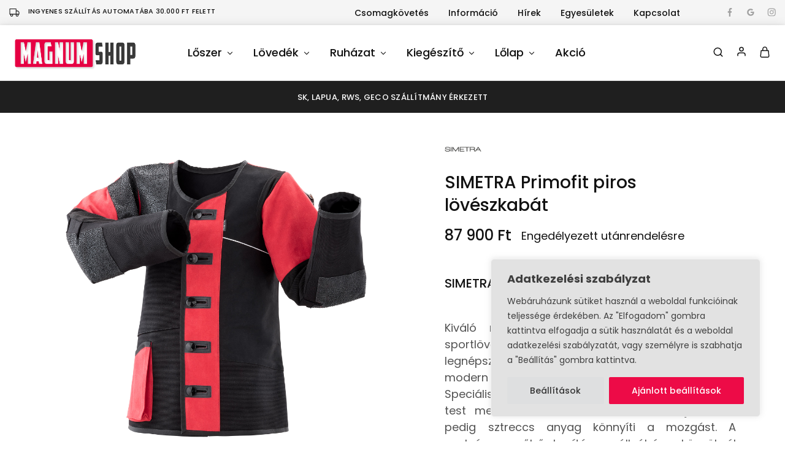

--- FILE ---
content_type: text/html; charset=UTF-8
request_url: https://magnumshop.hu/termek/simetra-primofit-piros-loveszkabat/
body_size: 54806
content:
<!doctype html>
<html lang="hu" prefix="og: https://ogp.me/ns#">
<head>
    <meta charset="UTF-8">
    <meta name="viewport" content="width=device-width, initial-scale=1">
    <link rel="profile" href="https://gmpg.org/xfn/11">

	<style id="jetpack-boost-critical-css">@media all{.cr-pswp{display:none}}@media all{.screen-reader-text,.screen-reader-text span{height:1px;margin:-1px;overflow:hidden;padding:0;position:absolute;top:-10000em;width:1px;clip:rect(0,0,0,0);border:0}:root{--page-title-display:block}h1.entry-title{display:var(--page-title-display)}@media (prefers-reduced-motion:no-preference){html{scroll-behavior:smooth}}}@media all{h1.entry-title{display:var(--page-title-display)}}@media all{:root{--rz-background-color-primary:#FF6F61;--rz-background-color-gray:#f5f5f5}}@media all{:root{--rz-color-primary:#FF6F61;--rz-color-lighter:#ffffff;--rz-color-dark:#111111;--rz-color-darker:#1f1f1f;--rz-color-hover-primary:#FF6F61;--rz-background-color-primary:#FF6F61;--rz-background-color-light:#ffffff;--rz-background-color-gray:#f5f5f5;--rz-background-color-dark:#1F1F1F;--rz-background-text-color-primary:#ffffff;--rz-border-color:#cccccc;--rz-border-color-light:#e2e2e2;--rz-border-color-gray:#cdcdcd;--rz-text-color-gray:#767676;--rz-text-color:#525252;--rz-font-family-primary:"Jost",Arial,sans-serif}html{line-height:1.15;-webkit-text-size-adjust:100%}body{margin:0}h1{font-size:2em;margin:.67em 0}a{background-color:transparent}strong{font-weight:500}img{border-style:none}button,input,select{font-family:inherit;font-size:100%;line-height:1.15;margin:0}button,input{overflow:visible}button,select{text-transform:none}[type=submit],button{-webkit-appearance:button}[type=checkbox]{box-sizing:border-box;padding:0}body,button,input,select{color:var(--rz-text-color);font-family:var(--rz-font-family-primary);font-size:16px;line-height:1.5;-ms-word-wrap:break-word;word-wrap:break-word;box-sizing:border-box}a{outline:0;color:var(--rz-color-dark);text-decoration:none}h1,h3,h6{font-weight:500;color:var(--rz-color-dark);line-height:1.33}h1{font-size:60px}h3{font-size:32px}h6{font-size:16px}p{margin-bottom:1.5em}ins{background-color:#fff9c0;text-decoration:none}html{box-sizing:border-box}*,:after,:before{box-sizing:border-box}body{background:#fff}ul{margin:0 0 1.5em;padding-left:1.5em}ul{list-style:disc}li>ul{margin-bottom:0}img{height:auto;max-width:100%}.razzi-loading{position:relative}.razzi-loading:before{content:"";display:block;border-radius:100px;position:absolute}.razzi-loading:before{background-color:var(--rz-background-color-primary);height:13px;width:13px;top:0;left:0}.razzi-svg-icon{display:inline-flex}.razzi-svg-icon svg{vertical-align:-.125em;width:1em;height:1em;display:inline-block}.hidden{display:none!important;visibility:hidden!important}table{margin:0 0 1.5em;width:100%;border-collapse:collapse;border-spacing:0;border-width:1px 0 0 1px}td,th{padding:0;font-weight:400;text-align:left}table,td,th{border:1px solid var(--rz-border-color-gray)}th{border-width:0 1px 1px 0}td{border-width:0 1px 1px 0}td,th{padding:10px}button{font-weight:500;font-size:16px;line-height:50px;display:inline-block;background-color:var(--rz-background-color-dark);color:var(--rz-color-lighter);padding:0 37px;text-align:center;white-space:nowrap;text-decoration:none;border:none;border-radius:5px}.razzi-button{font-weight:500;font-size:16px;line-height:50px;display:inline-block;background-color:var(--rz-background-color-dark);color:var(--rz-color-lighter);padding:0 37px;text-align:center;white-space:nowrap;text-decoration:none;border-radius:5px}.razzi-button.button-larger{line-height:54px;padding:0 43px}.razzi-button.button-outline{color:var(--rz-color-dark);background-color:transparent}.razzi-button.button-outline{border:1px solid;border-radius:5px}input[type=number],input[type=password],input[type=text]{color:var(--rz-color-dark);border:1px solid var(--rz-border-color);box-sizing:border-box;padding:12px 15px;font-size:16px;outline:0;border-radius:5px}select{border:1px solid var(--rz-border-color);padding:12px 25px;color:var(--rz-color-dark);-moz-appearance:none;-webkit-appearance:none;appearance:none;background-image:url([data-uri]);background-repeat:no-repeat;background-position:calc(100% - 20px) 50%;padding-right:40px;border-radius:5px}.main-navigation{height:100%}.main-navigation ul{display:none;list-style:none;margin:0;padding-left:0}.main-navigation ul ul{box-shadow:0 0 30px 0 rgba(0,0,0,.1);background-color:var(--rz-background-color-light);box-sizing:border-box;min-width:200px;padding:18px 0;float:left;position:absolute;top:100%;left:0;margin-top:-1px;z-index:99999;opacity:0;transform:scaleX(0);border-radius:5px}.main-navigation ul ul li{padding:6px 30px;text-align:left}.main-navigation ul ul li:last-child{margin-bottom:0}.main-navigation ul ul a{font-size:15px;line-height:1.5;text-transform:initial;color:var(--rz-color-dark);font-weight:400;white-space:nowrap}.main-navigation .nav-menu{height:100%;width:100%;display:flex;align-items:center}.main-navigation .nav-menu>li{display:flex;align-items:center;padding-top:8px;padding-bottom:8px}.main-navigation .nav-menu>li>a{padding:3px;white-space:nowrap;position:relative}.main-navigation .nav-menu>li>a:after{content:"";position:absolute;bottom:-2px;left:0;right:0;width:0;height:1px;background-color:var(--rz-color-hover-primary);opacity:0}.main-navigation .nav-menu>li.menu-item-has-children>a{position:relative;padding-right:20px}.main-navigation .nav-menu>li:first-child{padding-left:0}.main-navigation .nav-menu>li:last-child{padding-right:0}.main-navigation .nav-menu li{height:100%;width:100%}.main-navigation .nav-menu ul li a:after{bottom:7px}.main-navigation li{float:left;position:relative;padding:0 14px;outline:0}.main-navigation a{display:block;font-style:normal;font-weight:500;font-size:16px;text-decoration:none;line-height:1;color:var(--rz-header-color-dark);outline:0}.primary-navigation:not(.main-menu-current-color) .nav-menu>li.current-menu-parent>a{color:var(--rz-color-hover-primary)}.primary-navigation:not(.main-menu-current-color) .nav-menu>li.current-menu-parent>a:after{opacity:1;width:100%}@media screen and (min-width:37.5em){.main-navigation ul{display:block}}.socials-menu .menu{margin:0;padding:0;list-style:none}.socials-menu li{display:inline-block;padding:0 12px;line-height:1}.socials-menu li:first-child{padding-left:0}.socials-menu li:last-child{padding-right:0}.socials-menu span:not(.razzi-svg-icon){display:none}.screen-reader-text,.site-branding .site-description,.site-branding .site-title{border:0;clip:rect(1px,1px,1px,1px);clip-path:inset(50%);height:1px;margin:-1px;overflow:hidden;padding:0;position:absolute!important;width:1px;word-wrap:normal!important}.clearfix:after,.clearfix:before{content:"";display:table;table-layout:fixed}.clearfix:after{clear:both}.widget{margin:0 0 40px;padding:23px;border:1px solid var(--rz-border-color-light)}.widget.widget_block>*{margin-top:0}.rz-modal{position:fixed;top:0;left:0;width:100%;height:100%;z-index:1042;display:none;--rz-modal-spacing:30px}.rz-modal .panel-content{position:absolute;right:0;top:0;height:100%;width:470px;max-width:100%;margin:0;background-color:var(--rz-background-color-light);transform:translateX(100%);display:flex;flex-direction:column}.rz-modal .modal-header{padding:25px 45px 20px 20px;display:flex;align-items:center;justify-content:center;position:relative;background-color:var(--rz-background-color-light);border-bottom:1px solid #e5e5e5;text-align:center}.rz-modal .modal-header .modal-title{font-size:18px;font-weight:500;margin:0;line-height:1}.rz-modal .modal-content{position:relative;padding:var(--rz-modal-spacing);background-color:var(--rz-background-color-light)}.rz-modal.side-left .panel-content{left:0;right:auto;transform:translateX(-100%)}.rz-modal .off-modal-layer{position:absolute;top:0;left:0;width:100%;height:100%;background-color:var(--rz-background-color-dark);opacity:.5}.rz-modal .button-close{display:flex;line-height:1;position:absolute;right:var(--rz-modal-spacing);top:50%;transform:translateY(-50%);font-size:24px;color:#a6a6a6;margin-left:20px}.site-content{padding-top:80px;padding-bottom:80px}.site-content:after{clear:both;display:block;content:""}.razzi-container-wide{max-width:1903px;margin-left:auto;margin-right:auto;padding-left:100px;padding-right:100px}.container{margin-right:auto;margin-left:auto;padding-left:0;padding-right:0}@media (min-width:1200px){.container{width:1170px}}@media (max-width:767px){.hidden-xs{display:none!important}}@media (min-width:768px) and (max-width:991px){.hidden-sm{display:none!important}}@media (min-width:992px) and (max-width:1199px){.hidden-md{display:none!important}}@media (min-width:1200px){.hidden-lg{display:none!important}}.single-product .site-content{padding-top:0}.site-header__border{border-bottom:1px solid var(--rz-border-color-light)}.preloader{position:fixed;top:0;left:0;width:100%;height:100%;z-index:99999999;background:#fff}.preloader .preloader-icon{position:absolute;top:50%;left:50%;transform:translate(-50%,-50%);display:block}.preloader .spinner{width:40px;height:40px;margin:-20px 0 0-20px;transform:none;display:inline-block;border-radius:50%;border:2px solid;border-top-color:transparent}.razzi-topbar__text{color:var(--rz-color-dark);letter-spacing:.02em;text-transform:uppercase;font-size:11px;font-weight:500;display:flex}.razzi-topbar__text svg{margin:0 14px 0 0;vertical-align:middle}.razzi-topbar__text .razzi-svg-icon svg{width:auto;height:auto}.topbar-menu{padding:0;margin:0;list-style:none;margin-left:-12px;margin-right:-12px;display:flex}.topbar-menu li{display:inline-block;width:100%;position:relative}.topbar-menu li a{display:block;width:110%;font-size:14px;padding:10px 14px 9px;margin:0;opacity:1;white-space:nowrap;color:#111}.topbar-menu>li{display:flex;align-items:center;height:inherit}.topbar-menu>li>a{font-weight:500;color:var(--rz-color-dark)}.topbar-menu-container .topbar-menu>li>a{padding:0 2px;position:relative}.topbar-menu-container .topbar-menu>li>a:after{display:none}.topbar{--rz-icon-color:#A0A0A0}.topbar .socials-menu .menu{margin-left:-10px;margin-right:-10px}.topbar .socials-menu .menu li{padding:0}.topbar .socials-menu .menu li a{display:inline-block;color:var(--rz-icon-color);padding:0 10px;font-size:14px}.topbar{height:45px;background-color:var(--rz-background-color-gray);color:var(--rz-color-dark)}.topbar .razzi-container-fluid{display:flex;align-items:center;height:100%}.topbar-items{display:flex;align-items:center;height:inherit}.topbar-left-items>*{margin-right:50px}.topbar-left-items>:last-child{margin-right:0}.topbar-right-items{flex:1;text-align:right;justify-content:flex-end}.topbar-right-items>*{margin-left:72px;height:inherit;display:flex;align-items:center}.topbar-right-items>*>*{height:inherit;display:flex;align-items:center}.topbar-right-items>:first-child{margin-left:0}.site-header{--rz-header-color-dark:#111111;--rz-header-text-color-gray:#767676;box-shadow:0 4px 8px 0 rgba(0,0,0,.2),0 6px 20px 0 rgba(0,0,0,.19)}.site-header .razzi-header-container{display:flex;align-items:center;height:100%;position:relative}.site-branding{flex:0 1 auto;position:relative;z-index:100}.site-branding .logo{position:relative}.site-branding .logo img{display:inline-block;vertical-align:middle}.site-branding .logo.logo-text{font-weight:600;font-size:28px;line-height:41px;color:var(--rz-header-color-dark)}.site-header .header-search .search-icon{font-size:18px;color:var(--rz-header-color-dark);line-height:1}.ra-search-form .form-search,.ra-search-form .search-inner-content{display:flex;width:100%;position:relative}.ra-search-form .product-cat{width:auto;float:left;position:relative;height:42px;line-height:42px;background-color:inherit}.ra-search-form .form-search{width:100%;margin:0}.ra-search-form .razzi-loading{position:absolute;bottom:-50px;left:calc(50% - 10px);transform:translateY(-50%);opacity:0;visibility:hidden}.ra-search-form .razzi-loading:before{height:20px;width:20px}.ra-search-form .search-wrapper{width:100%;display:flex;position:relative}.ra-search-form .search-wrapper ::-webkit-scrollbar{background:0 0;width:7px}.ra-search-form .search-results{position:relative}.ra-search-form .close-search-results{position:absolute;top:50%;transform:translateY(-50%);right:25px;font-size:16px;display:flex;align-items:center;justify-content:center;color:var(--rz-header-color-dark);z-index:10;opacity:0}.ra-search-form .product-cat-label{padding-right:25px;padding-left:25px;border:1px solid var(--rz-border-color);border-right:none;color:var(--rz-header-text-color-gray);position:relative;height:100%;white-space:nowrap}.ra-search-form .product-cat-label .razzi-svg-icon{position:absolute;right:25px;top:53%;transform:translateY(-50%);font-size:18px}.ra-search-form .product-cat-dd{position:absolute;top:0;left:0;height:100%;min-height:42px;width:100%;z-index:10;-webkit-appearance:none;-moz-appearance:none;appearance:none;color:var(--rz-header-text-color-gray);background-position:calc(100% - 25px) 50%;opacity:0}.ra-search-form .search-field{float:left;height:42px;line-height:1;border-top:1px solid var(--rz-border-color);border-bottom:1px solid var(--rz-border-color);border-left:none;border-right:none;padding-right:25px;padding-left:25px;position:relative;width:100%;border-radius:0}.ra-search-form ::-webkit-input-placeholder{color:#777}.ra-search-form ::-moz-placeholder{color:#777}.ra-search-form :-ms-input-placeholder{color:#777}.ra-search-form :-moz-placeholder{color:#777}.ra-search-form .search-submit{float:right;height:45px;line-height:47px;background-color:var(--rz-header-bacground-color-light);border:1px solid var(--rz-border-color);white-space:nowrap;display:flex;align-items:center}.ra-search-form .search-submit .razzi-svg-icon{display:block;font-size:18px;order:3}.ra-search-modal .search-inner-content{flex-direction:column}.ra-search-modal .product-cat{height:54px;line-height:54px;background-color:var(--rz-background-color-light);margin-bottom:20px}.ra-search-modal .product-cat-label{border:1px solid var(--rz-border-color-gray);background-color:var(--rz-background-color-light)}.ra-search-modal .search-field{border:1px solid var(--rz-border-color-gray);padding-right:42px;height:54px;line-height:54px}.ra-search-modal .search-submit{position:absolute;right:0;background-color:transparent;color:var(--rz-text-color-gray);padding:0;width:68px;height:54px;line-height:56px;display:block;text-align:center;z-index:999;border:none}.ra-search-modal .search-submit .razzi-svg-icon{margin:0}.ra-search-modal .search-results{border:0;margin-top:30px}.ra-account-modal .modal-content{height:100%;flex-direction:column;justify-content:center;padding-left:50px;padding-right:50px}.ra-account-modal .modal-content .form-row{padding:0}.ra-account-modal .modal-content form{display:flex;flex-direction:column;justify-content:center;height:100%}.ra-account-modal .razzi-button{width:100%;line-height:50px}.site-header .header-account{height:inherit}.site-header .header-account .account-icon{font-size:18px;display:flex;align-items:center;height:inherit;position:relative;top:-2px;color:var(--rz-header-color-dark)}.site-header .header-cart{padding-right:19px}.site-header .header-cart>a{position:relative;color:var(--rz-header-color-dark)}.site-header .header-cart .razzi-svg-icon{font-size:18px}.site-header .header-cart .counter{position:absolute;top:-10px;right:-10px;font-size:10px;font-weight:500;color:var(--rz-background-text-color-primary);text-align:center;line-height:11px;min-width:18px;height:18px;border-radius:30px;padding:4px;background-color:var(--rz-background-color-primary);display:inline-block}.ra-cart-modal .modal-header{justify-content:center}.ra-cart-modal .modal-content{padding-right:0;padding-bottom:0;padding-left:0;height:100%;position:static}.ra-cart-modal .widget_shopping_cart_content{height:100%;padding-bottom:340px;position:static}.widget_shopping_cart_content{position:relative}.widget_shopping_cart_content .woocommerce-mini-cart__empty-message{position:absolute;top:calc(50% - 15px);transform:translateY(-50%);width:100%;font-weight:500;font-size:24px;line-height:35px;color:var(--rz-color-dark);padding:0 var(--rz-modal-spacing);margin:0}.widget_shopping_cart_content .woocommerce-mini-cart__empty-message>span{display:flex;align-items:center;justify-content:center}.widget_shopping_cart_content .woocommerce-mini-cart__empty-message .razzi-svg-icon{font-weight:400;margin-left:17px}.widget_shopping_cart_content .woocommerce-mini-cart__empty-message .razzi-button{width:100%;margin-top:var(--rz-modal-spacing)}.ra-hamburger-modal .modal-header{border:none}.ra-hamburger-modal .modal-content{height:100%;display:flex;align-items:center}.ra-hamburger-modal .hamburger-navigation{width:100%}.ra-hamburger-modal ul.nav-menu{padding:0;margin:0}.ra-hamburger-modal ul.nav-menu a{font-weight:500;font-size:36px;line-height:52px;position:relative;display:block}.ra-hamburger-modal ul.nav-menu>li{margin-bottom:10px}.ra-hamburger-modal ul.nav-menu ul{padding:10px 0 0 0;margin:0;display:none}.ra-hamburger-modal ul.nav-menu ul li{padding:6px 0}.ra-hamburger-modal ul.nav-menu ul li a{font-size:18px;line-height:27px;font-weight:400}.ra-hamburger-modal ul.nav-menu li.current-menu-parent>a{color:var(--rz-color-primary)}.ra-hamburger-modal ul.nav-menu li.menu-item-has-children>a{font-weight:500}.ra-hamburger-modal ul{list-style-type:none}.ra-hamburger-modal .socials-menu li{padding:0 5px}.ra-hamburger-modal .socials-menu li a{color:#a0a0a0}.ra-hamburger-modal .menu-copyright{font-size:13px;line-height:19px;color:#919191;margin-top:15px}.campaign-bar__campaigns{display:flex;height:100%}.campaign-bar__campaigns .razzi-promotion{flex:1;background-position:center center;background-size:cover;height:100%;padding:5px 20px;display:flex;align-items:center;justify-content:center;font-weight:500;font-size:13px;line-height:19px;letter-spacing:.02em;text-transform:uppercase;color:var(--rz-color-dark)}.header-main{height:90px;border:1px solid transparent}.header-main .header-items>*{z-index:999;line-height:1;height:inherit;display:flex;align-items:center}.header-contents{position:relative}.header-items{display:flex;align-items:center;height:100%}.header-items>*{position:relative;z-index:100}.header-left-items{flex:1;text-align:left;justify-content:flex-start;margin:0-20px}.header-left-items>*{padding:0 20px}.header-center-items{text-align:center;justify-content:center}.header-center-items>*{margin:0 17px}.header-right-items{flex:1;text-align:right;justify-content:flex-end;margin:0-10px}.header-right-items>*{padding:0 10px}.has-menu>*{position:static}.entry-title{margin:0 0 13px}.razzi-posts__loading{position:absolute;top:0;left:0;bottom:-50px;right:0;z-index:998;background-color:var(--rz-background-color-light);display:none;text-align:center}.razzi-posts__loading .razzi-loading{position:absolute;left:50%;transform:translateX(-50%)}#gotop{position:fixed;bottom:25px;right:10px;z-index:999;display:flex;width:36px;height:36px;background-color:#111;color:#ffff;box-shadow:0 0 5px rgba(0,0,0,.17);justify-content:center;align-items:center;opacity:0;border-radius:50%;transform:translateX(100%) rotate(-90deg)}@media (max-width:1199px){.container,.razzi-container-wide{padding-left:15px;padding-right:15px}}@media (max-width:767px){.razzi-hide-on-mobile{display:none}.topbar{display:none}.topbar .topbar-items{width:100%}.ra-cart-modal .widget_shopping_cart_content{padding-bottom:310px}.ra-account-modal .modal-content{padding-left:20px;padding-right:20px}input[type=text]{-webkit-appearance:none;appearance:none;border-radius:0}.site-content{padding-top:40px;padding-bottom:60px}input[type=text]{-webkit-appearance:none;appearance:none;border-radius:0}}@media (max-width:480px){.rz-modal .panel-content{width:90%}}.header-mobile{height:60px;display:flex;align-items:center;justify-content:space-between;padding:0 15px}.header-mobile .mobile-menu .mobile-menu-toggle{color:var(--rz-header-color-dark);display:flex;margin-top:2px;background-color:transparent;padding:10px;margin-left:-10px}.header-mobile .header-cart{padding-right:5px}.header-mobile .mobile-search .razzi-svg-icon{font-size:18px}.header-mobile>*{line-height:1}.header-mobile .site-branding{flex:auto;text-align:center}.header-mobile .mobile-menu{flex:1}.mobile-header-icons{display:flex;align-items:center;justify-content:flex-end;line-height:1;flex:1}.mobile-header-icons .search-icon{color:var(--rz-header-color-dark)}.mobile-header-icons>*{margin-left:15px}.mobile-header-icons>:first-child{margin-left:0}.ra-menu-mobile-modal .menu-mobile-panel-content{height:100%;display:flex;flex-direction:column;overflow-y:auto}.ra-menu-mobile-modal .modal-header{justify-content:flex-start}.ra-menu-mobile-modal .modal-content{display:flex;flex-direction:column;justify-content:space-between;align-items:flex-start;padding-top:60px;padding-bottom:0}.ra-menu-mobile-modal .content-footer{padding:40px 0}.ra-menu-mobile-modal ul.nav-menu ul{padding-left:5px}.ra-menu-mobile-modal ul.nav-menu ul li a{font-size:20px;line-height:1.5}.ra-menu-mobile-modal ul.nav-menu li.menu-item-has-children>a{padding-right:25px}.ra-menu-mobile-modal ul.nav-menu>li{padding-left:0;width:100%;flex-direction:column;align-items:flex-start}.ra-menu-mobile-modal ul.nav-menu>li>a{font-size:24px}.ra-menu-mobile-modal ul.nav-menu a{line-height:36px}}@media all{ul.products li.product .rz-loop_button .razzi-svg-icon{min-width:16px}ul.products.product-loop-layout-11 li.product .rz-loop_atc_button .razzi-svg-icon{display:none}.rz-popup-add-to-cart .button-close{top:-12px;right:-10px;transform:none;z-index:999;margin:0;padding:10px;background-color:#fff;border-radius:50%;opacity:0;font-size:18px}.rz-popup-add-to-cart .modal-content{max-width:770px;position:absolute;top:50%;left:50%;transform:translate(-50%,-50%);background-color:#fff;border-radius:5px}.rz-popup-add-to-cart .widget_shopping_cart_content{height:auto;display:flex;align-items:center}.rz-popup-add-to-cart .rz-product-popup-atc__notice{margin-bottom:10px;font-size:20px;font-weight:500;color:var(--rz-color-dark)}.rz-popup-add-to-cart .rz-product-popup-atc__recommendation{border-top:1px solid #e2e2e2;padding-top:var(--rz-modal-spacing);margin-top:var(--rz-modal-spacing)}.woocommerce-badges{position:absolute;left:0;top:20px;font-size:11px;font-weight:500;text-transform:uppercase;display:inline-block;text-align:center}.woocommerce-badges>span{display:block;padding:5px 11px;line-height:1;background-color:var(--rz-background-color-dark);color:var(--rz-color-lighter);border-radius:4px}.woocommerce-badges .sold-out{background-color:#a0a0a0;color:#fff}.single-product div.product .product-gallery-summary{position:relative}.single-product div.product .woocommerce-product-gallery{position:relative;float:left;width:48.7%}.single-product div.product .woocommerce-product-gallery .woocommerce-product-gallery__image a,.single-product div.product .woocommerce-product-gallery .woocommerce-product-gallery__image img{display:block}.single-product div.product .entry-summary>.stock{display:none}.single-product div.product.outofstock .price{color:#767676}.single-product div.product .product_meta{margin:20px 0}.single-product div.product .product_meta>span{display:block}.single-product div.product .product_meta>span a:not(:hover){color:var(--rz-text-color)}.single-product div.product .product_meta .label{color:var(--rz-color-dark);margin-right:15px}.single-product div.product .product-button-wrapper{display:flex;flex-wrap:wrap;padding-top:15px}.single-product div.product .product-button-wrapper>*{margin-bottom:15px}.single-product div.product .product-button-wrapper .single_add_to_cart_button{padding-left:20px;padding-right:20px;position:relative;margin-right:18px;min-width:230px;font-weight:500;font-size:16px;line-height:50px;display:inline-block;background-color:var(--rz-background-color-dark);color:var(--rz-color-lighter);padding:0 37px;text-align:center;white-space:nowrap;text-decoration:none;border:none;border-radius:5px;box-shadow:0 4px 8px 0 rgba(0,0,0,.2),0 6px 20px 0 rgba(0,0,0,.19)}.single-product div.product .product-button-wrapper .single_add_to_cart_button .razzi-svg-icon{margin-left:16px;display:inline-block;font-size:19px}.single-product div.product .woocommerce-product-details__short-description{margin-top:10px;margin-bottom:15px}.single-product div.product .woocommerce-product-details__short-description p{margin:0 0 10px;text-align:justify}.single-product div.product .woocommerce-badges{z-index:9}.single-product div.product .quantity{margin-right:20px}.single-product div.product .quantity .qty{width:83px;font-size:18px;padding-left:20px;padding-right:20px;color:var(--rz-text-color);height:54px;line-height:54px;background-color:transparent}.single-product div.product .woocommerce-tabs{margin:80px 0 0;clear:both}.single-product div.product .woocommerce-tabs .panel{max-width:790px;padding:0 15px;margin:45px auto 0 auto}.single-product div.product .woocommerce-tabs table.shop_attributes{max-width:730px;margin:0 auto}.single-product div.product .woocommerce-tabs table.shop_attributes td,.single-product div.product .woocommerce-tabs table.shop_attributes th{padding:10px 20px}.single-product div.product .woocommerce-tabs table.shop_attributes th{font-weight:500;color:var(--rz-color-dark)}.single-product div.product .woocommerce-tabs table.shop_attributes td p{margin:0}.single-product div.product .woocommerce-Tabs-panel--description p:first-child{margin-top:0}.single-product div.product{position:relative}.single-product div.product .entry-summary{width:51.3%;padding-left:100px;float:right}.single-product div.product .entry-summary .meta-cat:not(:hover){color:var(--rz-text-color-gray)}.single-product div.product .entry-summary .meta-cat>img{max-height:60px;width:auto;display:block}.single-product div.product .entry-summary .star-rating{font-size:18px;margin-top:2px}.single-product div.product .entry-summary .product_title{font-size:28px}.single-product div.product .entry-summary .woocommerce-product-rating{display:flex;align-items:center}.single-product div.product .entry-summary .price{font-size:24px;font-weight:500;color:var(--rz-color-dark);margin:0}.single-product div.product .entry-summary .price del{margin-right:13px;font-size:18px;color:#a0a0a0}.single-product div.product .entry-summary .price ins{background-color:transparent;color:var(--rz-color-primary)}.single-product div.product .summary-top-box{display:flex;justify-content:space-between;margin-bottom:5px;align-items:center}.single-product div.product .summary-price-box{display:flex;align-items:center;margin:0 0 20px}.single-product div.product .summary-price-box .price{margin-right:16px}.single-product div.product .summary-price-box .rz-stock{color:var(--rz-color-dark)}.single-product div.product .single-product-extra-content{margin-top:30px}.single-product div.product .single-product-extra-content .widget{border:none;padding:0;margin-bottom:30px}.single-product .product-gallery-summary{padding-top:30px}.single-product div.product.product-type-variable form.cart{margin-top:40px}.single-product div.product.product-type-variable form.cart .variations{position:relative;margin-bottom:0;border:none}.single-product div.product.product-type-variable form.cart .variations td{display:block;padding:0;border:none}.single-product div.product.product-type-variable form.cart .variations td.label{margin-bottom:20px;color:#111}.single-product div.product.product-type-variable form.cart .variations label{font-weight:400}.single-product div.product.product-type-variable form.cart .variations td.value{padding:0;margin-bottom:40px;display:block}.single-product div.product.product-type-variable form.cart .variations .reset_variations{display:block;color:var(--rz-color-dark);font-weight:400;font-size:16px;position:absolute;top:0;right:0;background-color:transparent;padding:0;line-height:1}.single-product div.product.product-type-variable form.cart .variations select{width:100%;margin-right:0;background-color:transparent;padding:11px 15px 10px;border:1px solid #d9d9d9}.single-product div.product.product-type-variable form.cart .single_variation_wrap .woocommerce-variation{margin-bottom:25px}.single-product div.product.product-type-variable form.cart .product-button-wrapper{padding-top:0}.single-product div.product.product-type-variable form.variations_form .variations td.value{margin-bottom:30px}.woocommerce-account .form-row{margin:0 0 20px 0}.woocommerce-account .form-row label{display:block;font-size:15px;line-height:22px;color:var(--rz-color-dark);margin-bottom:5px}.woocommerce-account .form-row .input-text{width:100%}.woocommerce-account .form-row-remember{display:flex;justify-content:space-between;align-items:center;margin-bottom:25px}.woocommerce-account .form-row-remember .woocommerce-form__label-for-checkbox{color:var(--rz-color-dark)}.woocommerce-account .lost_password{margin-bottom:0}.woocommerce-account .lost_password a{position:relative}.woocommerce-account .lost_password a:after{content:"";position:absolute;bottom:-2px;left:0;right:0;width:0;height:1px;background-color:var(--rz-color-dark);opacity:0}.product-qty-number .quantity{border:1px solid var(--rz-border-color-gray);display:flex;font-size:14px;border-radius:5px}.product-qty-number .quantity .razzi-qty-button{padding:0 7px;align-items:center;position:relative;display:inline-flex}.product-qty-number .quantity .razzi-qty-button svg{position:relative}.product-qty-number .quantity .razzi-qty-button::before{content:"";position:absolute;top:50%;left:50%;width:1.5em;height:1.5em;border-radius:50%;transform:translate(-50%,-50%);background-color:transparent}.product-qty-number .quantity .qty{flex:1 1 auto;padding:0;border:none;-moz-appearance:textfield;appearance:textfield;-webkit-appearance:textfield;text-align:center;width:34px;height:40px;line-height:40px;font-size:14px}.product-qty-number div.product .quantity{font-size:16px;border-radius:5px}.product-qty-number div.product .quantity .razzi-qty-button{padding:0 16px}.product-qty-number div.product .quantity .qty{padding:0;width:34px}.star-rating{font-size:14px;white-space:nowrap;overflow:hidden;position:relative;display:inline-block}.star-rating .rating-stars{display:block;line-height:1}.star-rating .rating-stars .razzi-svg-icon{margin-right:1px}.star-rating .max-rating .razzi-svg-icon{color:#cdcdcd}.star-rating .user-rating{position:absolute;left:0;top:0;overflow:hidden}.star-rating .user-rating .razzi-svg-icon{color:var(--rz-color-darker)}.woocommerce-tabs>ul.tabs{list-style:none;padding:0;display:flex;justify-content:center;border-bottom:1px solid var(--rz-border-color-light);margin:0}.woocommerce-tabs>ul.tabs>li{display:block;margin:0;position:relative;padding:0 20px}.woocommerce-tabs>ul.tabs>li>a{display:block;position:relative;font-weight:500;padding:10px 0}.woocommerce-tabs>ul.tabs>li>a:after{content:"";position:absolute;bottom:-1px;left:0;right:0;width:0;height:1px;background-color:var(--rz-background-color-primary);opacity:0}.woocommerce label.woocommerce-form__label-for-checkbox{position:relative;padding-left:35px;display:block;font-size:15px;font-weight:400;color:var(--rz-text-color);margin-bottom:0;line-height:1.5}.woocommerce label.woocommerce-form__label-for-checkbox input{display:none}.woocommerce label.woocommerce-form__label-for-checkbox span:after,.woocommerce label.woocommerce-form__label-for-checkbox span:before{content:"";width:20px;height:20px;margin-right:10px;background-color:#e2e2e2;position:absolute;left:0;top:1px}.woocommerce label.woocommerce-form__label-for-checkbox span:before{border:1px solid #e2e2e2;background-color:#e2e2e2;border-radius:4px}.woocommerce label.woocommerce-form__label-for-checkbox span:after{opacity:0;background:url([data-uri]) no-repeat center center}.password-input{position:relative;display:block}@media (max-width:1199px){.single-product div.product .entry-summary{padding-left:45px}}@media (max-width:991px){.single-product div.product .entry-summary,.single-product div.product .woocommerce-product-gallery{width:100%}.single-product div.product .woocommerce-product-gallery .woocommerce-product-gallery__image a,.single-product div.product .woocommerce-product-gallery .woocommerce-product-gallery__image img{margin:0 auto}.single-product div.product .woocommerce-product-gallery .woocommerce-product-gallery__image a{display:flex}.single-product div.product .entry-summary{padding-left:0;margin-top:50px}ul.products.mobile-show-atc li.product .product-summary .rz-loop_atc_button .razzi-svg-icon{display:none}}@media (max-width:767px){.rz-modal{--rz-modal-spacing:20px}.ra-account-modal .modal-content form{height:auto;margin-top:40px}.rz-popup-add-to-cart .modal-content{width:85%;right:0;top:0;left:auto;max-width:470px;transform:translateX(100%);background-color:#fff;height:100%;overflow:auto;scrollbar-color:#1f1f1f #e2e2e278;scrollbar-width:thin}.rz-popup-add-to-cart .modal-content::-webkit-scrollbar{width:2px}.rz-popup-add-to-cart .button-close{top:10px;right:10px;font-size:24px}.rz-popup-add-to-cart .rz-product-popup-atc__notice{font-size:16px;padding-top:10px}.rz-popup-add-to-cart .widget_shopping_cart_content{flex-direction:column;margin-top:20px}#gotop{bottom:60px}.woocommerce-tabs>ul.tabs>li{padding:0 10px}.single-product div.product .product-gallery-summary .woocommerce-product-gallery__wrapper .woocommerce-product-gallery__image{display:none}.single-product div.product .product-gallery-summary .woocommerce-product-gallery__wrapper .woocommerce-product-gallery__image:first-child{display:block}}@media (max-width:480px){.single-product div.product .summary-top-box{margin-bottom:10px}.single-product div.product .product-button-wrapper>*{width:100%}.single-product div.product .product-button-wrapper .quantity{margin-right:0}.single-product div.product .product-button-wrapper .single_add_to_cart_button{margin-right:0;padding-left:20px;padding-right:20px}.single-product div.product .entry-summary{margin-top:35px}.single-product div.product .entry-summary .star-rating{font-size:12px}.single-product div.product:not(.product-tabs-under-summary) .woocommerce-tabs ul.tabs{white-space:nowrap;overflow:hidden;overflow-x:auto;justify-content:flex-start}.single-product div.product:not(.product-tabs-under-summary) .woocommerce-tabs ul.tabs li:first-child{padding-left:0}.single-product div.product:not(.product-tabs-under-summary) .woocommerce-tabs .panel{padding:0}}}@media all{.wp-block-columns{align-items:normal!important;box-sizing:border-box;display:flex;flex-wrap:wrap!important}@media (min-width:782px){.wp-block-columns{flex-wrap:nowrap!important}}@media (max-width:781px){.wp-block-columns:not(.is-not-stacked-on-mobile)>.wp-block-column{flex-basis:100%!important}}@media (min-width:782px){.wp-block-columns:not(.is-not-stacked-on-mobile)>.wp-block-column{flex-basis:0;flex-grow:1}.wp-block-columns:not(.is-not-stacked-on-mobile)>.wp-block-column[style*=flex-basis]{flex-grow:0}}:where(.wp-block-columns){margin-bottom:1.75em}.wp-block-column{flex-grow:1;min-width:0;overflow-wrap:break-word;word-break:break-word}ul{box-sizing:border-box}.entry-content{counter-reset:footnotes}.screen-reader-text{border:0;clip:rect(1px,1px,1px,1px);clip-path:inset(50%);height:1px;margin:-1px;overflow:hidden;padding:0;position:absolute;width:1px;word-wrap:normal!important}}@media all{button.pswp__button{box-shadow:none!important;background-image:url(https://c0.wp.com/p/woocommerce/9.5.1/assets/css/photoswipe/default-skin/default-skin.png)!important}button.pswp__button,button.pswp__button--arrow--left::before,button.pswp__button--arrow--right::before{background-color:transparent!important}button.pswp__button--arrow--left,button.pswp__button--arrow--right{background-image:none!important}.pswp{display:none;position:absolute;width:100%;height:100%;left:0;top:0;overflow:hidden;-ms-touch-action:none;touch-action:none;z-index:1500;-webkit-text-size-adjust:100%;-webkit-backface-visibility:hidden;outline:0}.pswp *{-webkit-box-sizing:border-box;box-sizing:border-box}.pswp__bg{position:absolute;left:0;top:0;width:100%;height:100%;background:#000;opacity:0;-webkit-transform:translateZ(0);transform:translateZ(0);-webkit-backface-visibility:hidden;will-change:opacity}.pswp__scroll-wrap{position:absolute;left:0;top:0;width:100%;height:100%;overflow:hidden}.pswp__container{-ms-touch-action:none;touch-action:none;position:absolute;left:0;right:0;top:0;bottom:0}.pswp__container{-webkit-touch-callout:none}.pswp__bg{will-change:opacity}.pswp__container{-webkit-backface-visibility:hidden}.pswp__item{position:absolute;left:0;right:0;top:0;bottom:0;overflow:hidden}}@media all{.screen-reader-text{clip:rect(1px,1px,1px,1px);word-wrap:normal!important;border:0;clip-path:inset(50%);height:1px;margin:-1px;overflow:hidden;overflow-wrap:normal!important;padding:0;position:absolute!important;width:1px}}@media all{.pswp__button{width:44px;height:44px;position:relative;background:0 0;overflow:visible;-webkit-appearance:none;display:block;border:0;padding:0;margin:0;float:right;opacity:.75;-webkit-box-shadow:none;box-shadow:none}.pswp__button,.pswp__button--arrow--left:before,.pswp__button--arrow--right:before{background:url(https://c0.wp.com/p/woocommerce/9.5.1/assets/css/photoswipe/default-skin/default-skin.png) 0 0 no-repeat;background-size:264px 88px;width:44px;height:44px}.pswp__button--close{background-position:0-44px}.pswp__button--share{background-position:-44px -44px}.pswp__button--fs{display:none}.pswp__button--zoom{display:none;background-position:-88px 0}.pswp__button--arrow--left,.pswp__button--arrow--right{background:0 0;top:50%;margin-top:-50px;width:70px;height:100px;position:absolute}.pswp__button--arrow--left{left:0}.pswp__button--arrow--right{right:0}.pswp__button--arrow--left:before,.pswp__button--arrow--right:before{content:"";top:35px;background-color:rgba(0,0,0,.3);height:30px;width:32px;position:absolute}.pswp__button--arrow--left:before{left:6px;background-position:-138px -44px}.pswp__button--arrow--right:before{right:6px;background-position:-94px -44px}.pswp__share-modal{display:block;background:rgba(0,0,0,.5);width:100%;height:100%;top:0;left:0;padding:10px;position:absolute;z-index:1600;opacity:0;-webkit-backface-visibility:hidden;will-change:opacity}.pswp__share-modal--hidden{display:none}.pswp__share-tooltip{z-index:1620;position:absolute;background:#fff;top:56px;border-radius:2px;display:block;width:auto;right:44px;-webkit-box-shadow:0 2px 5px rgba(0,0,0,.25);box-shadow:0 2px 5px rgba(0,0,0,.25);-webkit-transform:translateY(6px);-ms-transform:translateY(6px);transform:translateY(6px);-webkit-backface-visibility:hidden;will-change:transform}.pswp__counter{position:absolute;left:0;top:0;height:44px;font-size:13px;line-height:44px;color:#fff;opacity:.75;padding:0 10px}.pswp__caption{position:absolute;left:0;bottom:0;width:100%;min-height:44px}.pswp__caption__center{text-align:left;max-width:420px;margin:0 auto;font-size:13px;padding:10px;line-height:20px;color:#ccc}.pswp__preloader{width:44px;height:44px;position:absolute;top:0;left:50%;margin-left:-22px;opacity:0;will-change:opacity;direction:ltr}.pswp__preloader__icn{width:20px;height:20px;margin:12px}@media screen and (max-width:1024px){.pswp__preloader{position:relative;left:auto;top:auto;margin:0;float:right}}.pswp__ui{-webkit-font-smoothing:auto;visibility:visible;opacity:1;z-index:1550}.pswp__top-bar{position:absolute;left:0;top:0;height:44px;width:100%}.pswp__caption,.pswp__top-bar{-webkit-backface-visibility:hidden;will-change:opacity}.pswp__caption,.pswp__top-bar{background-color:rgba(0,0,0,.5)}.pswp__ui--hidden .pswp__button--arrow--left,.pswp__ui--hidden .pswp__button--arrow--right,.pswp__ui--hidden .pswp__caption,.pswp__ui--hidden .pswp__top-bar{opacity:.001}}</style>

<!-- Search Engine Optimization by Rank Math - https://rankmath.com/ -->
<title>SIMETRA Primofit Piros Lövészkabát | MagnumShop</title>
<meta name="description" content="Válassza webáruházunk SIMETRA Primofit piros lövészkabát termékét, hiszen már 87 900&nbsp;&#070;&#116;-os kedvező áron online megrendelheti, országos házhozszállítással!"/>
<meta name="robots" content="follow, index, max-snippet:-1, max-video-preview:-1, max-image-preview:large"/>
<link rel="canonical" href="https://magnumshop.hu/termek/simetra-primofit-piros-loveszkabat/" />
<meta property="og:locale" content="hu_HU" />
<meta property="og:type" content="product" />
<meta property="og:title" content="SIMETRA Primofit Piros Lövészkabát | MagnumShop" />
<meta property="og:description" content="Válassza webáruházunk SIMETRA Primofit piros lövészkabát termékét, hiszen már 87 900&nbsp;&#070;&#116;-os kedvező áron online megrendelheti, országos házhozszállítással!" />
<meta property="og:url" content="https://magnumshop.hu/termek/simetra-primofit-piros-loveszkabat/" />
<meta property="og:site_name" content="MagnumShop" />
<meta property="og:updated_time" content="2025-06-16T21:33:05+02:00" />
<meta property="og:image" content="https://magnumshop.hu/wp-content/uploads/2022/11/SIMETRA_10003_01_20180530_web-1.jpg" />
<meta property="og:image:secure_url" content="https://magnumshop.hu/wp-content/uploads/2022/11/SIMETRA_10003_01_20180530_web-1.jpg" />
<meta property="og:image:width" content="2000" />
<meta property="og:image:height" content="2000" />
<meta property="og:image:alt" content="SIMETRA Primofit piros lövészkabát 2" />
<meta property="og:image:type" content="image/jpeg" />
<meta property="product:price:amount" content="87900" />
<meta property="product:price:currency" content="HUF" />
<meta property="product:availability" content="instock" />
<meta name="twitter:card" content="summary_large_image" />
<meta name="twitter:title" content="SIMETRA Primofit Piros Lövészkabát | MagnumShop" />
<meta name="twitter:description" content="Válassza webáruházunk SIMETRA Primofit piros lövészkabát termékét, hiszen már 87 900&nbsp;&#070;&#116;-os kedvező áron online megrendelheti, országos házhozszállítással!" />
<meta name="twitter:image" content="https://magnumshop.hu/wp-content/uploads/2022/11/SIMETRA_10003_01_20180530_web-1.jpg" />
<meta name="twitter:label1" content="Ár" />
<meta name="twitter:data1" content="87 900&nbsp;&#070;&#116;" />
<meta name="twitter:label2" content="Elérhetőség" />
<meta name="twitter:data2" content="Engedélyezett utánrendelésre" />
<script data-jetpack-boost="ignore" type="application/ld+json" class="rank-math-schema">{"@context":"https://schema.org","@graph":[{"@type":"Place","@id":"https://magnumshop.hu/#place","address":{"@type":"PostalAddress","streetAddress":"Herm\u00e1nd utca","addressLocality":"Magyarorsz\u00e1g","addressRegion":"Budapest","postalCode":"1112","addressCountry":"Budapest"}},{"@type":["SportingGoodsStore","Organization"],"@id":"https://magnumshop.hu/#organization","name":"MagnumShop","url":"https://magnumshop.hu","sameAs":["https://www.facebook.com/magnumshopbp"],"email":"info@magnumshop.hu","address":{"@type":"PostalAddress","streetAddress":"Herm\u00e1nd utca","addressLocality":"Magyarorsz\u00e1g","addressRegion":"Budapest","postalCode":"1112","addressCountry":"Budapest"},"logo":{"@type":"ImageObject","@id":"https://magnumshop.hu/#logo","url":"https://magnumshop.hu/wp-content/uploads/2022/09/magnumshop_favicon.png","contentUrl":"https://magnumshop.hu/wp-content/uploads/2022/09/magnumshop_favicon.png","caption":"MagnumShop","inLanguage":"hu","width":"100","height":"100"},"priceRange":"$","openingHours":["Monday,Tuesday,Wednesday,Thursday,Friday 10:00-16:00"],"description":"Magyarorsz\u00e1g egyetlen kifejezetten sportl\u00f6v\u00e9szettel foglalkoz\u00f3 we\u00e1ruh\u00e1za. L\u0151szer, l\u00e9gfegyver, l\u00e9gl\u00f6ved\u00e9k, sportl\u00f6v\u0151 ruh\u00e1zat, kieg\u00e9sz\u00edt\u0151k, l\u0151lap, l\u00e9gpisztoly, l\u00e9gpuska | MagnumShop ","location":{"@id":"https://magnumshop.hu/#place"},"image":{"@id":"https://magnumshop.hu/#logo"},"telephone":"+36-70-510-6426"},{"@type":"WebSite","@id":"https://magnumshop.hu/#website","url":"https://magnumshop.hu","name":"MagnumShop","publisher":{"@id":"https://magnumshop.hu/#organization"},"inLanguage":"hu"},{"@type":"ImageObject","@id":"https://magnumshop.hu/wp-content/uploads/2022/11/SIMETRA_10003_01_20180530_web-1.jpg","url":"https://magnumshop.hu/wp-content/uploads/2022/11/SIMETRA_10003_01_20180530_web-1.jpg","width":"2000","height":"2000","caption":"SIMETRA Primofit piros l\u00f6v\u00e9szkab\u00e1t 2","inLanguage":"hu"},{"@type":"ItemPage","@id":"https://magnumshop.hu/termek/simetra-primofit-piros-loveszkabat/#webpage","url":"https://magnumshop.hu/termek/simetra-primofit-piros-loveszkabat/","name":"SIMETRA Primofit Piros L\u00f6v\u00e9szkab\u00e1t | MagnumShop","datePublished":"2025-03-25T22:12:08+02:00","dateModified":"2025-06-16T21:33:05+02:00","isPartOf":{"@id":"https://magnumshop.hu/#website"},"primaryImageOfPage":{"@id":"https://magnumshop.hu/wp-content/uploads/2022/11/SIMETRA_10003_01_20180530_web-1.jpg"},"inLanguage":"hu"},{"@type":"Product","name":"SIMETRA Primofit piros l\u00f6v\u00e9szkab\u00e1t | MagnumShop","description":"V\u00e1lassza web\u00e1ruh\u00e1zunk SIMETRA Primofit piros l\u00f6v\u00e9szkab\u00e1t term\u00e9k\u00e9t, hiszen m\u00e1r 87 900&nbsp;&#070;&#116;-os kedvez\u0151 \u00e1ron online megrendelheti, orsz\u00e1gos h\u00e1zhozsz\u00e1ll\u00edt\u00e1ssal!","sku":"SI_10003","category":"Term\u00e9kek &gt; Ruh\u00e1zat &gt; L\u00f6v\u00e9szkab\u00e1t","mainEntityOfPage":{"@id":"https://magnumshop.hu/termek/simetra-primofit-piros-loveszkabat/#webpage"},"image":[{"@type":"ImageObject","url":"https://magnumshop.hu/wp-content/uploads/2022/11/SIMETRA_10003_01_20180530_web-1.jpg","height":"2000","width":"2000"},{"@type":"ImageObject","url":"https://magnumshop.hu/wp-content/uploads/2022/11/SIMETRA_10003_02_20180530_web.jpg","height":"2000","width":"2000"}],"offers":{"@type":"Offer","price":"87900","priceCurrency":"HUF","priceValidUntil":"2027-12-31","availability":"https://schema.org/InStock","itemCondition":"NewCondition","url":"https://magnumshop.hu/termek/simetra-primofit-piros-loveszkabat/","seller":{"@type":"Organization","@id":"https://magnumshop.hu/","name":"MagnumShop","url":"https://magnumshop.hu","logo":"https://magnumshop.hu/wp-content/uploads/2022/09/magnumshop_favicon.png"},"priceSpecification":{"price":"87900","priceCurrency":"HUF","valueAddedTaxIncluded":"true"}},"additionalProperty":[{"@type":"PropertyValue","name":"pa_kivitel","value":"Jobb vagy bal v\u00e1llba t\u00e1maszt\u00f3 l\u00f6v\u0151nek"},{"@type":"PropertyValue","name":"pa_gyarto","value":"SIMETRA"},{"@type":"PropertyValue","name":"pa_szin","value":"Fekete, Piros"},{"@type":"PropertyValue","name":"pa_meretosztaly","value":"F\u00e9rfi, Gyerek, N\u0151i"}],"@id":"https://magnumshop.hu/termek/simetra-primofit-piros-loveszkabat/#richSnippet"}]}</script>
<!-- /Rank Math WordPress SEO plugin -->

<link rel='dns-prefetch' href='//stats.wp.com' />
<link rel='dns-prefetch' href='//capi-automation.s3.us-east-2.amazonaws.com' />
<link rel='dns-prefetch' href='//fonts.googleapis.com' />
<link rel='preconnect' href='//c0.wp.com' />
<link rel="alternate" type="application/rss+xml" title="MagnumShop &raquo; hírcsatorna" href="https://magnumshop.hu/feed/" />
<link rel="alternate" type="application/rss+xml" title="MagnumShop &raquo; hozzászólás hírcsatorna" href="https://magnumshop.hu/comments/feed/" />
<link rel="alternate" type="application/rss+xml" title="MagnumShop &raquo; SIMETRA Primofit piros lövészkabát hozzászólás hírcsatorna" href="https://magnumshop.hu/termek/simetra-primofit-piros-loveszkabat/feed/" />
<link rel="alternate" title="oEmbed (JSON)" type="application/json+oembed" href="https://magnumshop.hu/wp-json/oembed/1.0/embed?url=https%3A%2F%2Fmagnumshop.hu%2Ftermek%2Fsimetra-primofit-piros-loveszkabat%2F" />
<link rel="alternate" title="oEmbed (XML)" type="text/xml+oembed" href="https://magnumshop.hu/wp-json/oembed/1.0/embed?url=https%3A%2F%2Fmagnumshop.hu%2Ftermek%2Fsimetra-primofit-piros-loveszkabat%2F&#038;format=xml" />
<style id='wp-img-auto-sizes-contain-inline-css' type='text/css'>
img:is([sizes=auto i],[sizes^="auto," i]){contain-intrinsic-size:3000px 1500px}
/*# sourceURL=wp-img-auto-sizes-contain-inline-css */
</style>
<noscript><link rel='stylesheet' id='vp-woo-pont-picker-block-css' href='https://magnumshop.hu/wp-content/plugins/hungarian-pickup-points-for-woocommerce/build/style-pont-picker-block.css?ver=3.7.5.1' type='text/css' media='all' />
</noscript><link rel='stylesheet' id='vp-woo-pont-picker-block-css' href='https://magnumshop.hu/wp-content/plugins/hungarian-pickup-points-for-woocommerce/build/style-pont-picker-block.css?ver=3.7.5.1' type='text/css' media="not all" data-media="all" onload="this.media=this.dataset.media; delete this.dataset.media; this.removeAttribute( 'onload' );" />
<noscript><link rel='stylesheet' id='vat-number-block-css' href='https://magnumshop.hu/wp-content/plugins/integration-for-szamlazzhu-woocommerce/build/style-vat-number-block.css?ver=6.1.15' type='text/css' media='all' />
</noscript><link rel='stylesheet' id='vat-number-block-css' href='https://magnumshop.hu/wp-content/plugins/integration-for-szamlazzhu-woocommerce/build/style-vat-number-block.css?ver=6.1.15' type='text/css' media="not all" data-media="all" onload="this.media=this.dataset.media; delete this.dataset.media; this.removeAttribute( 'onload' );" />
<style id='wp-emoji-styles-inline-css' type='text/css'>

	img.wp-smiley, img.emoji {
		display: inline !important;
		border: none !important;
		box-shadow: none !important;
		height: 1em !important;
		width: 1em !important;
		margin: 0 0.07em !important;
		vertical-align: -0.1em !important;
		background: none !important;
		padding: 0 !important;
	}
/*# sourceURL=wp-emoji-styles-inline-css */
</style>
<noscript><link rel='stylesheet' id='wp-block-library-css' href='https://c0.wp.com/c/6.9/wp-includes/css/dist/block-library/style.min.css' type='text/css' media='all' />
</noscript><link rel='stylesheet' id='wp-block-library-css' href='https://c0.wp.com/c/6.9/wp-includes/css/dist/block-library/style.min.css' type='text/css' media="not all" data-media="all" onload="this.media=this.dataset.media; delete this.dataset.media; this.removeAttribute( 'onload' );" />
<style id='wp-block-library-theme-inline-css' type='text/css'>
.wp-block-audio :where(figcaption){color:#555;font-size:13px;text-align:center}.is-dark-theme .wp-block-audio :where(figcaption){color:#ffffffa6}.wp-block-audio{margin:0 0 1em}.wp-block-code{border:1px solid #ccc;border-radius:4px;font-family:Menlo,Consolas,monaco,monospace;padding:.8em 1em}.wp-block-embed :where(figcaption){color:#555;font-size:13px;text-align:center}.is-dark-theme .wp-block-embed :where(figcaption){color:#ffffffa6}.wp-block-embed{margin:0 0 1em}.blocks-gallery-caption{color:#555;font-size:13px;text-align:center}.is-dark-theme .blocks-gallery-caption{color:#ffffffa6}:root :where(.wp-block-image figcaption){color:#555;font-size:13px;text-align:center}.is-dark-theme :root :where(.wp-block-image figcaption){color:#ffffffa6}.wp-block-image{margin:0 0 1em}.wp-block-pullquote{border-bottom:4px solid;border-top:4px solid;color:currentColor;margin-bottom:1.75em}.wp-block-pullquote :where(cite),.wp-block-pullquote :where(footer),.wp-block-pullquote__citation{color:currentColor;font-size:.8125em;font-style:normal;text-transform:uppercase}.wp-block-quote{border-left:.25em solid;margin:0 0 1.75em;padding-left:1em}.wp-block-quote cite,.wp-block-quote footer{color:currentColor;font-size:.8125em;font-style:normal;position:relative}.wp-block-quote:where(.has-text-align-right){border-left:none;border-right:.25em solid;padding-left:0;padding-right:1em}.wp-block-quote:where(.has-text-align-center){border:none;padding-left:0}.wp-block-quote.is-large,.wp-block-quote.is-style-large,.wp-block-quote:where(.is-style-plain){border:none}.wp-block-search .wp-block-search__label{font-weight:700}.wp-block-search__button{border:1px solid #ccc;padding:.375em .625em}:where(.wp-block-group.has-background){padding:1.25em 2.375em}.wp-block-separator.has-css-opacity{opacity:.4}.wp-block-separator{border:none;border-bottom:2px solid;margin-left:auto;margin-right:auto}.wp-block-separator.has-alpha-channel-opacity{opacity:1}.wp-block-separator:not(.is-style-wide):not(.is-style-dots){width:100px}.wp-block-separator.has-background:not(.is-style-dots){border-bottom:none;height:1px}.wp-block-separator.has-background:not(.is-style-wide):not(.is-style-dots){height:2px}.wp-block-table{margin:0 0 1em}.wp-block-table td,.wp-block-table th{word-break:normal}.wp-block-table :where(figcaption){color:#555;font-size:13px;text-align:center}.is-dark-theme .wp-block-table :where(figcaption){color:#ffffffa6}.wp-block-video :where(figcaption){color:#555;font-size:13px;text-align:center}.is-dark-theme .wp-block-video :where(figcaption){color:#ffffffa6}.wp-block-video{margin:0 0 1em}:root :where(.wp-block-template-part.has-background){margin-bottom:0;margin-top:0;padding:1.25em 2.375em}
/*# sourceURL=/wp-includes/css/dist/block-library/theme.min.css */
</style>
<style id='classic-theme-styles-inline-css' type='text/css'>
/*! This file is auto-generated */
.wp-block-button__link{color:#fff;background-color:#32373c;border-radius:9999px;box-shadow:none;text-decoration:none;padding:calc(.667em + 2px) calc(1.333em + 2px);font-size:1.125em}.wp-block-file__button{background:#32373c;color:#fff;text-decoration:none}
/*# sourceURL=/wp-includes/css/classic-themes.min.css */
</style>
<noscript><link rel='stylesheet' id='mediaelement-css' href='https://c0.wp.com/c/6.9/wp-includes/js/mediaelement/mediaelementplayer-legacy.min.css' type='text/css' media='all' />
</noscript><link rel='stylesheet' id='mediaelement-css' href='https://c0.wp.com/c/6.9/wp-includes/js/mediaelement/mediaelementplayer-legacy.min.css' type='text/css' media="not all" data-media="all" onload="this.media=this.dataset.media; delete this.dataset.media; this.removeAttribute( 'onload' );" />
<noscript><link rel='stylesheet' id='wp-mediaelement-css' href='https://c0.wp.com/c/6.9/wp-includes/js/mediaelement/wp-mediaelement.min.css' type='text/css' media='all' />
</noscript><link rel='stylesheet' id='wp-mediaelement-css' href='https://c0.wp.com/c/6.9/wp-includes/js/mediaelement/wp-mediaelement.min.css' type='text/css' media="not all" data-media="all" onload="this.media=this.dataset.media; delete this.dataset.media; this.removeAttribute( 'onload' );" />
<style id='jetpack-sharing-buttons-style-inline-css' type='text/css'>
.jetpack-sharing-buttons__services-list{display:flex;flex-direction:row;flex-wrap:wrap;gap:0;list-style-type:none;margin:5px;padding:0}.jetpack-sharing-buttons__services-list.has-small-icon-size{font-size:12px}.jetpack-sharing-buttons__services-list.has-normal-icon-size{font-size:16px}.jetpack-sharing-buttons__services-list.has-large-icon-size{font-size:24px}.jetpack-sharing-buttons__services-list.has-huge-icon-size{font-size:36px}@media print{.jetpack-sharing-buttons__services-list{display:none!important}}.editor-styles-wrapper .wp-block-jetpack-sharing-buttons{gap:0;padding-inline-start:0}ul.jetpack-sharing-buttons__services-list.has-background{padding:1.25em 2.375em}
/*# sourceURL=https://magnumshop.hu/wp-content/plugins/jetpack/_inc/blocks/sharing-buttons/view.css */
</style>
<noscript><link rel='stylesheet' id='cr-frontend-css-css' href='https://magnumshop.hu/wp-content/plugins/customer-reviews-woocommerce/css/frontend.css?ver=5.94.0' type='text/css' media='all' />
</noscript><link rel='stylesheet' id='cr-frontend-css-css' href='https://magnumshop.hu/wp-content/plugins/customer-reviews-woocommerce/css/frontend.css?ver=5.94.0' type='text/css' media="not all" data-media="all" onload="this.media=this.dataset.media; delete this.dataset.media; this.removeAttribute( 'onload' );" />
<noscript><link rel='stylesheet' id='cr-badges-css-css' href='https://magnumshop.hu/wp-content/plugins/customer-reviews-woocommerce/css/badges.css?ver=5.94.0' type='text/css' media='all' />
</noscript><link rel='stylesheet' id='cr-badges-css-css' href='https://magnumshop.hu/wp-content/plugins/customer-reviews-woocommerce/css/badges.css?ver=5.94.0' type='text/css' media="not all" data-media="all" onload="this.media=this.dataset.media; delete this.dataset.media; this.removeAttribute( 'onload' );" />
<style id='global-styles-inline-css' type='text/css'>
:root{--wp--preset--aspect-ratio--square: 1;--wp--preset--aspect-ratio--4-3: 4/3;--wp--preset--aspect-ratio--3-4: 3/4;--wp--preset--aspect-ratio--3-2: 3/2;--wp--preset--aspect-ratio--2-3: 2/3;--wp--preset--aspect-ratio--16-9: 16/9;--wp--preset--aspect-ratio--9-16: 9/16;--wp--preset--color--black: #000000;--wp--preset--color--cyan-bluish-gray: #abb8c3;--wp--preset--color--white: #ffffff;--wp--preset--color--pale-pink: #f78da7;--wp--preset--color--vivid-red: #cf2e2e;--wp--preset--color--luminous-vivid-orange: #ff6900;--wp--preset--color--luminous-vivid-amber: #fcb900;--wp--preset--color--light-green-cyan: #7bdcb5;--wp--preset--color--vivid-green-cyan: #00d084;--wp--preset--color--pale-cyan-blue: #8ed1fc;--wp--preset--color--vivid-cyan-blue: #0693e3;--wp--preset--color--vivid-purple: #9b51e0;--wp--preset--gradient--vivid-cyan-blue-to-vivid-purple: linear-gradient(135deg,rgb(6,147,227) 0%,rgb(155,81,224) 100%);--wp--preset--gradient--light-green-cyan-to-vivid-green-cyan: linear-gradient(135deg,rgb(122,220,180) 0%,rgb(0,208,130) 100%);--wp--preset--gradient--luminous-vivid-amber-to-luminous-vivid-orange: linear-gradient(135deg,rgb(252,185,0) 0%,rgb(255,105,0) 100%);--wp--preset--gradient--luminous-vivid-orange-to-vivid-red: linear-gradient(135deg,rgb(255,105,0) 0%,rgb(207,46,46) 100%);--wp--preset--gradient--very-light-gray-to-cyan-bluish-gray: linear-gradient(135deg,rgb(238,238,238) 0%,rgb(169,184,195) 100%);--wp--preset--gradient--cool-to-warm-spectrum: linear-gradient(135deg,rgb(74,234,220) 0%,rgb(151,120,209) 20%,rgb(207,42,186) 40%,rgb(238,44,130) 60%,rgb(251,105,98) 80%,rgb(254,248,76) 100%);--wp--preset--gradient--blush-light-purple: linear-gradient(135deg,rgb(255,206,236) 0%,rgb(152,150,240) 100%);--wp--preset--gradient--blush-bordeaux: linear-gradient(135deg,rgb(254,205,165) 0%,rgb(254,45,45) 50%,rgb(107,0,62) 100%);--wp--preset--gradient--luminous-dusk: linear-gradient(135deg,rgb(255,203,112) 0%,rgb(199,81,192) 50%,rgb(65,88,208) 100%);--wp--preset--gradient--pale-ocean: linear-gradient(135deg,rgb(255,245,203) 0%,rgb(182,227,212) 50%,rgb(51,167,181) 100%);--wp--preset--gradient--electric-grass: linear-gradient(135deg,rgb(202,248,128) 0%,rgb(113,206,126) 100%);--wp--preset--gradient--midnight: linear-gradient(135deg,rgb(2,3,129) 0%,rgb(40,116,252) 100%);--wp--preset--font-size--small: 13px;--wp--preset--font-size--medium: 20px;--wp--preset--font-size--large: 36px;--wp--preset--font-size--x-large: 42px;--wp--preset--spacing--20: 0.44rem;--wp--preset--spacing--30: 0.67rem;--wp--preset--spacing--40: 1rem;--wp--preset--spacing--50: 1.5rem;--wp--preset--spacing--60: 2.25rem;--wp--preset--spacing--70: 3.38rem;--wp--preset--spacing--80: 5.06rem;--wp--preset--shadow--natural: 6px 6px 9px rgba(0, 0, 0, 0.2);--wp--preset--shadow--deep: 12px 12px 50px rgba(0, 0, 0, 0.4);--wp--preset--shadow--sharp: 6px 6px 0px rgba(0, 0, 0, 0.2);--wp--preset--shadow--outlined: 6px 6px 0px -3px rgb(255, 255, 255), 6px 6px rgb(0, 0, 0);--wp--preset--shadow--crisp: 6px 6px 0px rgb(0, 0, 0);}:where(.is-layout-flex){gap: 0.5em;}:where(.is-layout-grid){gap: 0.5em;}body .is-layout-flex{display: flex;}.is-layout-flex{flex-wrap: wrap;align-items: center;}.is-layout-flex > :is(*, div){margin: 0;}body .is-layout-grid{display: grid;}.is-layout-grid > :is(*, div){margin: 0;}:where(.wp-block-columns.is-layout-flex){gap: 2em;}:where(.wp-block-columns.is-layout-grid){gap: 2em;}:where(.wp-block-post-template.is-layout-flex){gap: 1.25em;}:where(.wp-block-post-template.is-layout-grid){gap: 1.25em;}.has-black-color{color: var(--wp--preset--color--black) !important;}.has-cyan-bluish-gray-color{color: var(--wp--preset--color--cyan-bluish-gray) !important;}.has-white-color{color: var(--wp--preset--color--white) !important;}.has-pale-pink-color{color: var(--wp--preset--color--pale-pink) !important;}.has-vivid-red-color{color: var(--wp--preset--color--vivid-red) !important;}.has-luminous-vivid-orange-color{color: var(--wp--preset--color--luminous-vivid-orange) !important;}.has-luminous-vivid-amber-color{color: var(--wp--preset--color--luminous-vivid-amber) !important;}.has-light-green-cyan-color{color: var(--wp--preset--color--light-green-cyan) !important;}.has-vivid-green-cyan-color{color: var(--wp--preset--color--vivid-green-cyan) !important;}.has-pale-cyan-blue-color{color: var(--wp--preset--color--pale-cyan-blue) !important;}.has-vivid-cyan-blue-color{color: var(--wp--preset--color--vivid-cyan-blue) !important;}.has-vivid-purple-color{color: var(--wp--preset--color--vivid-purple) !important;}.has-black-background-color{background-color: var(--wp--preset--color--black) !important;}.has-cyan-bluish-gray-background-color{background-color: var(--wp--preset--color--cyan-bluish-gray) !important;}.has-white-background-color{background-color: var(--wp--preset--color--white) !important;}.has-pale-pink-background-color{background-color: var(--wp--preset--color--pale-pink) !important;}.has-vivid-red-background-color{background-color: var(--wp--preset--color--vivid-red) !important;}.has-luminous-vivid-orange-background-color{background-color: var(--wp--preset--color--luminous-vivid-orange) !important;}.has-luminous-vivid-amber-background-color{background-color: var(--wp--preset--color--luminous-vivid-amber) !important;}.has-light-green-cyan-background-color{background-color: var(--wp--preset--color--light-green-cyan) !important;}.has-vivid-green-cyan-background-color{background-color: var(--wp--preset--color--vivid-green-cyan) !important;}.has-pale-cyan-blue-background-color{background-color: var(--wp--preset--color--pale-cyan-blue) !important;}.has-vivid-cyan-blue-background-color{background-color: var(--wp--preset--color--vivid-cyan-blue) !important;}.has-vivid-purple-background-color{background-color: var(--wp--preset--color--vivid-purple) !important;}.has-black-border-color{border-color: var(--wp--preset--color--black) !important;}.has-cyan-bluish-gray-border-color{border-color: var(--wp--preset--color--cyan-bluish-gray) !important;}.has-white-border-color{border-color: var(--wp--preset--color--white) !important;}.has-pale-pink-border-color{border-color: var(--wp--preset--color--pale-pink) !important;}.has-vivid-red-border-color{border-color: var(--wp--preset--color--vivid-red) !important;}.has-luminous-vivid-orange-border-color{border-color: var(--wp--preset--color--luminous-vivid-orange) !important;}.has-luminous-vivid-amber-border-color{border-color: var(--wp--preset--color--luminous-vivid-amber) !important;}.has-light-green-cyan-border-color{border-color: var(--wp--preset--color--light-green-cyan) !important;}.has-vivid-green-cyan-border-color{border-color: var(--wp--preset--color--vivid-green-cyan) !important;}.has-pale-cyan-blue-border-color{border-color: var(--wp--preset--color--pale-cyan-blue) !important;}.has-vivid-cyan-blue-border-color{border-color: var(--wp--preset--color--vivid-cyan-blue) !important;}.has-vivid-purple-border-color{border-color: var(--wp--preset--color--vivid-purple) !important;}.has-vivid-cyan-blue-to-vivid-purple-gradient-background{background: var(--wp--preset--gradient--vivid-cyan-blue-to-vivid-purple) !important;}.has-light-green-cyan-to-vivid-green-cyan-gradient-background{background: var(--wp--preset--gradient--light-green-cyan-to-vivid-green-cyan) !important;}.has-luminous-vivid-amber-to-luminous-vivid-orange-gradient-background{background: var(--wp--preset--gradient--luminous-vivid-amber-to-luminous-vivid-orange) !important;}.has-luminous-vivid-orange-to-vivid-red-gradient-background{background: var(--wp--preset--gradient--luminous-vivid-orange-to-vivid-red) !important;}.has-very-light-gray-to-cyan-bluish-gray-gradient-background{background: var(--wp--preset--gradient--very-light-gray-to-cyan-bluish-gray) !important;}.has-cool-to-warm-spectrum-gradient-background{background: var(--wp--preset--gradient--cool-to-warm-spectrum) !important;}.has-blush-light-purple-gradient-background{background: var(--wp--preset--gradient--blush-light-purple) !important;}.has-blush-bordeaux-gradient-background{background: var(--wp--preset--gradient--blush-bordeaux) !important;}.has-luminous-dusk-gradient-background{background: var(--wp--preset--gradient--luminous-dusk) !important;}.has-pale-ocean-gradient-background{background: var(--wp--preset--gradient--pale-ocean) !important;}.has-electric-grass-gradient-background{background: var(--wp--preset--gradient--electric-grass) !important;}.has-midnight-gradient-background{background: var(--wp--preset--gradient--midnight) !important;}.has-small-font-size{font-size: var(--wp--preset--font-size--small) !important;}.has-medium-font-size{font-size: var(--wp--preset--font-size--medium) !important;}.has-large-font-size{font-size: var(--wp--preset--font-size--large) !important;}.has-x-large-font-size{font-size: var(--wp--preset--font-size--x-large) !important;}
:where(.wp-block-post-template.is-layout-flex){gap: 1.25em;}:where(.wp-block-post-template.is-layout-grid){gap: 1.25em;}
:where(.wp-block-term-template.is-layout-flex){gap: 1.25em;}:where(.wp-block-term-template.is-layout-grid){gap: 1.25em;}
:where(.wp-block-columns.is-layout-flex){gap: 2em;}:where(.wp-block-columns.is-layout-grid){gap: 2em;}
:root :where(.wp-block-pullquote){font-size: 1.5em;line-height: 1.6;}
/*# sourceURL=global-styles-inline-css */
</style>
<style id='woocommerce-inline-inline-css' type='text/css'>
.woocommerce form .form-row .required { visibility: visible; }
/*# sourceURL=woocommerce-inline-inline-css */
</style>
<noscript><link rel='stylesheet' id='product-pre-orders-for-woo-setting-frontend-css' href='https://magnumshop.hu/wp-content/plugins/product-pre-orders-for-woo/css/product-pre-orders-for-woo-setting-frontend.css?ver=2.0.0' type='text/css' media='all' />
</noscript><link rel='stylesheet' id='product-pre-orders-for-woo-setting-frontend-css' href='https://magnumshop.hu/wp-content/plugins/product-pre-orders-for-woo/css/product-pre-orders-for-woo-setting-frontend.css?ver=2.0.0' type='text/css' media="not all" data-media="all" onload="this.media=this.dataset.media; delete this.dataset.media; this.removeAttribute( 'onload' );" />
<style id='product-pre-orders-for-woo-style-css-inline-css' type='text/css'>

                .wpro-pre-order-availability-date-cart{
                    color:#e60043;
                }
                .wpro-pre-order-availability-date{
                    color:#e60043;
                }
                .wpro-pre-order-shop-page{
                    color:#14cc6a;
                }
            
/*# sourceURL=product-pre-orders-for-woo-style-css-inline-css */
</style>
<noscript><link rel='stylesheet' id='pscw-frontend-css' href='https://magnumshop.hu/wp-content/plugins/product-size-chart-for-woo/assets/css/frontend.min.css?ver=2.1.1' type='text/css' media='all' />
</noscript><link rel='stylesheet' id='pscw-frontend-css' href='https://magnumshop.hu/wp-content/plugins/product-size-chart-for-woo/assets/css/frontend.min.css?ver=2.1.1' type='text/css' media="not all" data-media="all" onload="this.media=this.dataset.media; delete this.dataset.media; this.removeAttribute( 'onload' );" />
<style id='pscw-frontend-inline-css' type='text/css'>
#woo_sc_show_popup{top:50%;left:0%}
			    .woo_sc_data_content{clear:both; margin:15px auto;}
				
				.woo_sc_call_popup{background-color:#2185d0;color:#ffffff
				}.woo_sc_size_icon svg {vertical-align: unset;fill: #ffffff}
/*# sourceURL=pscw-frontend-inline-css */
</style>
<noscript><link rel='stylesheet' id='dashicons-css' href='https://c0.wp.com/c/6.9/wp-includes/css/dashicons.min.css' type='text/css' media='all' />
</noscript><link rel='stylesheet' id='dashicons-css' href='https://c0.wp.com/c/6.9/wp-includes/css/dashicons.min.css' type='text/css' media="not all" data-media="all" onload="this.media=this.dataset.media; delete this.dataset.media; this.removeAttribute( 'onload' );" />
<noscript><link rel='stylesheet' id='cfvsw_swatches_product-css' href='https://magnumshop.hu/wp-content/plugins/variation-swatches-woo/assets/css/swatches.css?ver=1.0.13' type='text/css' media='all' />
</noscript><link rel='stylesheet' id='cfvsw_swatches_product-css' href='https://magnumshop.hu/wp-content/plugins/variation-swatches-woo/assets/css/swatches.css?ver=1.0.13' type='text/css' media="not all" data-media="all" onload="this.media=this.dataset.media; delete this.dataset.media; this.removeAttribute( 'onload' );" />
<style id='cfvsw_swatches_product-inline-css' type='text/css'>
.cfvsw-tooltip{background:#000000;color:#ffffff;} .cfvsw-tooltip:before{background:#000000;}:root {--cfvsw-swatches-font-size: 17px;--cfvsw-swatches-border-color: #d72a4f;--cfvsw-swatches-border-color-hover: #d72a4f80;--cfvsw-swatches-border-width: 1px;--cfvsw-swatches-tooltip-font-size: 12px;}
/*# sourceURL=cfvsw_swatches_product-inline-css */
</style>
<noscript><link rel='stylesheet' id='brands-styles-css' href='https://c0.wp.com/p/woocommerce/10.3.7/assets/css/brands.css' type='text/css' media='all' />
</noscript><link rel='stylesheet' id='brands-styles-css' href='https://c0.wp.com/p/woocommerce/10.3.7/assets/css/brands.css' type='text/css' media="not all" data-media="all" onload="this.media=this.dataset.media; delete this.dataset.media; this.removeAttribute( 'onload' );" />
<noscript><link rel='stylesheet' id='wcpa-frontend-css' href='https://magnumshop.hu/wp-content/plugins/woo-custom-product-addons/assets/css/style_1.css?ver=3.0.19' type='text/css' media='all' />
</noscript><link rel='stylesheet' id='wcpa-frontend-css' href='https://magnumshop.hu/wp-content/plugins/woo-custom-product-addons/assets/css/style_1.css?ver=3.0.19' type='text/css' media="not all" data-media="all" onload="this.media=this.dataset.media; delete this.dataset.media; this.removeAttribute( 'onload' );" />
<noscript><link rel='stylesheet' id='select2-css' href='https://c0.wp.com/p/woocommerce/10.3.7/assets/css/select2.css' type='text/css' media='all' />
</noscript><link rel='stylesheet' id='select2-css' href='https://c0.wp.com/p/woocommerce/10.3.7/assets/css/select2.css' type='text/css' media="not all" data-media="all" onload="this.media=this.dataset.media; delete this.dataset.media; this.removeAttribute( 'onload' );" />
<noscript><link rel='stylesheet' id='photoswipe-css' href='https://c0.wp.com/p/woocommerce/10.3.7/assets/css/photoswipe/photoswipe.min.css' type='text/css' media='all' />
</noscript><link rel='stylesheet' id='photoswipe-css' href='https://c0.wp.com/p/woocommerce/10.3.7/assets/css/photoswipe/photoswipe.min.css' type='text/css' media="not all" data-media="all" onload="this.media=this.dataset.media; delete this.dataset.media; this.removeAttribute( 'onload' );" />
<noscript><link rel='stylesheet' id='photoswipe-default-skin-css' href='https://c0.wp.com/p/woocommerce/10.3.7/assets/css/photoswipe/default-skin/default-skin.min.css' type='text/css' media='all' />
</noscript><link rel='stylesheet' id='photoswipe-default-skin-css' href='https://c0.wp.com/p/woocommerce/10.3.7/assets/css/photoswipe/default-skin/default-skin.min.css' type='text/css' media="not all" data-media="all" onload="this.media=this.dataset.media; delete this.dataset.media; this.removeAttribute( 'onload' );" />
<noscript><link rel='stylesheet' id='elementor-icons-css' href='https://magnumshop.hu/wp-content/plugins/elementor/assets/lib/eicons/css/elementor-icons.min.css?ver=5.45.0' type='text/css' media='all' />
</noscript><link rel='stylesheet' id='elementor-icons-css' href='https://magnumshop.hu/wp-content/plugins/elementor/assets/lib/eicons/css/elementor-icons.min.css?ver=5.45.0' type='text/css' media="not all" data-media="all" onload="this.media=this.dataset.media; delete this.dataset.media; this.removeAttribute( 'onload' );" />
<noscript><link rel='stylesheet' id='elementor-frontend-css' href='https://magnumshop.hu/wp-content/plugins/elementor/assets/css/frontend.min.css?ver=3.34.0' type='text/css' media='all' />
</noscript><link rel='stylesheet' id='elementor-frontend-css' href='https://magnumshop.hu/wp-content/plugins/elementor/assets/css/frontend.min.css?ver=3.34.0' type='text/css' media="not all" data-media="all" onload="this.media=this.dataset.media; delete this.dataset.media; this.removeAttribute( 'onload' );" />
<noscript><link rel='stylesheet' id='elementor-post-31-css' href='https://magnumshop.hu/wp-content/uploads/elementor/css/post-31.css?ver=1769434369' type='text/css' media='all' />
</noscript><link rel='stylesheet' id='elementor-post-31-css' href='https://magnumshop.hu/wp-content/uploads/elementor/css/post-31.css?ver=1769434369' type='text/css' media="not all" data-media="all" onload="this.media=this.dataset.media; delete this.dataset.media; this.removeAttribute( 'onload' );" />
<noscript><link rel='stylesheet' id='razzi-deals-css' href='https://magnumshop.hu/wp-content/plugins/razzi-addons/modules/product-deals/assets/deals.css?ver=1.0.0' type='text/css' media='all' />
</noscript><link rel='stylesheet' id='razzi-deals-css' href='https://magnumshop.hu/wp-content/plugins/razzi-addons/modules/product-deals/assets/deals.css?ver=1.0.0' type='text/css' media="not all" data-media="all" onload="this.media=this.dataset.media; delete this.dataset.media; this.removeAttribute( 'onload' );" />
<noscript><link rel='stylesheet' id='razzi-free-shipping-bar-css' href='https://magnumshop.hu/wp-content/plugins/razzi-addons/modules/free-shipping-bar/assets/free-shipping-bar.css?ver=1.0.0' type='text/css' media='all' />
</noscript><link rel='stylesheet' id='razzi-free-shipping-bar-css' href='https://magnumshop.hu/wp-content/plugins/razzi-addons/modules/free-shipping-bar/assets/free-shipping-bar.css?ver=1.0.0' type='text/css' media="not all" data-media="all" onload="this.media=this.dataset.media; delete this.dataset.media; this.removeAttribute( 'onload' );" />
<noscript><link rel='stylesheet' id='razzi-fonts-css' href='https://fonts.googleapis.com/css?family=Jost%3A200%2C300%2C400%2C500%2C600%2C700%2C800&#038;subset=latin%2Clatin-ext&#038;ver=20200928' type='text/css' media='all' />
</noscript><link rel='stylesheet' id='razzi-fonts-css' href='https://fonts.googleapis.com/css?family=Jost%3A200%2C300%2C400%2C500%2C600%2C700%2C800&#038;subset=latin%2Clatin-ext&#038;ver=20200928' type='text/css' media="not all" data-media="all" onload="this.media=this.dataset.media; delete this.dataset.media; this.removeAttribute( 'onload' );" />
<noscript><link rel='stylesheet' id='swiper-css' href='https://magnumshop.hu/wp-content/plugins/elementor/assets/lib/swiper/v8/css/swiper.min.css?ver=8.4.5' type='text/css' media='all' />
</noscript><link rel='stylesheet' id='swiper-css' href='https://magnumshop.hu/wp-content/plugins/elementor/assets/lib/swiper/v8/css/swiper.min.css?ver=8.4.5' type='text/css' media="not all" data-media="all" onload="this.media=this.dataset.media; delete this.dataset.media; this.removeAttribute( 'onload' );" />
<noscript><link rel='stylesheet' id='razzi-css' href='https://magnumshop.hu/wp-content/themes/razzi/style.css?ver=20241212' type='text/css' media='all' />
</noscript><link rel='stylesheet' id='razzi-css' href='https://magnumshop.hu/wp-content/themes/razzi/style.css?ver=20241212' type='text/css' media="not all" data-media="all" onload="this.media=this.dataset.media; delete this.dataset.media; this.removeAttribute( 'onload' );" />
<style id='razzi-inline-css' type='text/css'>
.topbar {height: 41px}.site-header .logo .logo-image { height: 69px; }@media (min-width: 767px) {#campaign-bar { height: 52px;}}.header-sticky.woocommerce-cart .cart-collaterals { top: 140px; }.header-sticky.woocommerce-cart.admin-bar .cart-collaterals { top: 172px; }.header-sticky.single-product div.product.layout-v5 .entry-summary { top: 120px; }.header-sticky.single-product.admin-bar div.product.layout-v5 .entry-summary { top: 152px; }.razzi-boxed-layout  {background-color: #b90bc8;background-position-x: left;background-position-y: center;background-repeat: repeat;background-attachment:scroll;background-size: auto;}#page-header.page-header--layout-1 .page-header__title { padding-top: 50px; }#page-header.page-header--layout-2 { padding-top: 50px; }#page-header.page-header--layout-1 .page-header__title { padding-bottom: 50px; }#page-header.page-header--layout-2 { padding-bottom: 50px; }.footer-branding .logo-image { width: 10px; }.site-footer { background-image: url(https://i0.wp.com/magnumshop.hu/wp-content/uploads/2022/09/lowpoly.png?ssl=1); }.footer-extra { --rz-footer-extra-top-spacing: 101px }.footer-extra { --rz-footer-extra-bottom-spacing: 44px }.footer-links { --rz-footer-links-top-spacing: 64px }.footer-links { --rz-footer-links-bottom-spacing: 64px }.footer-main { --rz-footer-main-top-spacing: 22px }.footer-main { --rz-footer-main-bottom-spacing: 22px }.site-footer.has-divider { border-color: #7c7c7c }body {--rz-color-primary:#e60043;--rz-color-hover-primary:#e60043; --rz-background-color-primary:#e60043;--rz-border-color-primary:#e60043}body{--rz-font-family-primary: Poppins;font-size: 18px;}h1, .h1{font-family: Poppins;font-size: 90px;}h2, .h2{font-family: Poppins;font-size: 60px;}h3, .h3{font-family: Poppins;font-size: 40px;}h4, .h4{font-family: Poppins;font-size: 32px;}h5, .h5{font-family: Poppins;font-size: 26px;}h6, .h6{font-family: Poppins;font-size: 20px;}.main-navigation a, .hamburger-navigation a{font-family: Poppins;font-size: 18px;}.main-navigation li li a, .hamburger-navigation ul ul a{font-family: Poppins;font-size: 16px;}.page-header__title{font-family: Poppins;font-size: 36px;}.blog .page-header__title{font-family: Poppins;font-size: 30px;}.hentry .entry-title a{font-family: Poppins;font-size: 25px;}.blog-wrapper .entry-content{font-family: Poppins;font-size: 20px;}.widget-title{font-family: Poppins;font-size: 20px;}.footer-extra{font-family: Poppins;font-size: 20px;}.footer-widgets{font-family: Poppins;font-size: 18px;}.footer-main{font-family: Poppins;font-size: 16px;}@media (max-width: 767px){.site-header .mobile-logo .logo-image { height: 46px; }.menu-mobile-panel-content .mobile-logo .logo-image { height: 55px; } }@media (max-width: 767px){ }@media (max-width: 767px){ }.preloader { background-color: #989898; }
/*# sourceURL=razzi-inline-css */
</style>
<noscript><link rel='stylesheet' id='razzi-woocommerce-style-css' href='https://magnumshop.hu/wp-content/themes/razzi/woocommerce.css?ver=20241212' type='text/css' media='all' />
</noscript><link rel='stylesheet' id='razzi-woocommerce-style-css' href='https://magnumshop.hu/wp-content/themes/razzi/woocommerce.css?ver=20241212' type='text/css' media="not all" data-media="all" onload="this.media=this.dataset.media; delete this.dataset.media; this.removeAttribute( 'onload' );" />
<style id='razzi-woocommerce-style-inline-css' type='text/css'>
.woocommerce-badges .onsale {background-color: #ff5151}.woocommerce-badges .new {background-color: #e9e9e9}.woocommerce-badges .new {color: #0ec22a}.razzi-catalog-page .catalog-page-header--layout-1 .page-header__title {padding-top: 92px}.razzi-catalog-page .catalog-page-header--layout-2 {padding-top: 92px}.razzi-catalog-page .catalog-page-header--layout-1 .page-header__title {padding-bottom: 92px}.razzi-catalog-page .catalog-page-header--layout-2 {padding-bottom: 92px}
/*# sourceURL=razzi-woocommerce-style-inline-css */
</style>
<noscript><link rel='stylesheet' id='elementor-gf-poppins-css' href='https://fonts.googleapis.com/css?family=Poppins:100,100italic,200,200italic,300,300italic,400,400italic,500,500italic,600,600italic,700,700italic,800,800italic,900,900italic&#038;display=auto&#038;subset=latin-ext' type='text/css' media='all' />
</noscript><link rel='stylesheet' id='elementor-gf-poppins-css' href='https://fonts.googleapis.com/css?family=Poppins:100,100italic,200,200italic,300,300italic,400,400italic,500,500italic,600,600italic,700,700italic,800,800italic,900,900italic&#038;display=auto&#038;subset=latin-ext' type='text/css' media="not all" data-media="all" onload="this.media=this.dataset.media; delete this.dataset.media; this.removeAttribute( 'onload' );" />

























<link rel="https://api.w.org/" href="https://magnumshop.hu/wp-json/" /><link rel="alternate" title="JSON" type="application/json" href="https://magnumshop.hu/wp-json/wp/v2/product/13417" /><link rel="EditURI" type="application/rsd+xml" title="RSD" href="https://magnumshop.hu/xmlrpc.php?rsd" />
<meta name="generator" content="WordPress 6.9" />
<link rel='shortlink' href='https://magnumshop.hu/?p=13417' />
<style id="cky-style-inline">[data-cky-tag]{visibility:hidden;}</style> 

<style>
.unselectable
{
-moz-user-select:none;
-webkit-user-select:none;
cursor: default;
}
html
{
-webkit-touch-callout: none;
-webkit-user-select: none;
-khtml-user-select: none;
-moz-user-select: none;
-ms-user-select: none;
user-select: none;
-webkit-tap-highlight-color: rgba(0,0,0,0);
}
</style>

	<style>img#wpstats{display:none}</style>
			<noscript><style>.woocommerce-product-gallery{ opacity: 1 !important; }</style></noscript>
	<meta name="generator" content="Elementor 3.34.0; features: additional_custom_breakpoints; settings: css_print_method-external, google_font-enabled, font_display-auto">
<style type="text/css">.recentcomments a{display:inline !important;padding:0 !important;margin:0 !important;}</style>			
			<!-- WooCommerce Facebook Integration Begin -->
			
			<!-- WooCommerce Facebook Integration End -->
						<style>
				.e-con.e-parent:nth-of-type(n+4):not(.e-lazyloaded):not(.e-no-lazyload),
				.e-con.e-parent:nth-of-type(n+4):not(.e-lazyloaded):not(.e-no-lazyload) * {
					background-image: none !important;
				}
				@media screen and (max-height: 1024px) {
					.e-con.e-parent:nth-of-type(n+3):not(.e-lazyloaded):not(.e-no-lazyload),
					.e-con.e-parent:nth-of-type(n+3):not(.e-lazyloaded):not(.e-no-lazyload) * {
						background-image: none !important;
					}
				}
				@media screen and (max-height: 640px) {
					.e-con.e-parent:nth-of-type(n+2):not(.e-lazyloaded):not(.e-no-lazyload),
					.e-con.e-parent:nth-of-type(n+2):not(.e-lazyloaded):not(.e-no-lazyload) * {
						background-image: none !important;
					}
				}
			</style>
			<style>:root{  --wcpaSectionTitleSize:14px;   --wcpaLabelSize:14px;   --wcpaDescSize:13px;   --wcpaErrorSize:13px;   --wcpaLabelWeight:normal;   --wcpaDescWeight:normal;   --wcpaBorderWidth:1px;   --wcpaBorderRadius:6px;   --wcpaInputHeight:45px;   --wcpaCheckLabelSize:14px;   --wcpaCheckBorderWidth:1px;   --wcpaCheckWidth:20px;   --wcpaCheckHeight:20px;   --wcpaCheckBorderRadius:4px;   --wcpaCheckButtonRadius:5px;   --wcpaCheckButtonBorder:2px; }:root{  --wcpaButtonColor:#3340d3;   --wcpaLabelColor:#424242;   --wcpaDescColor:#797979;   --wcpaBorderColor:#c6d0e9;   --wcpaBorderColorFocus:#3561f3;   --wcpaInputBgColor:#FFFFFF;   --wcpaInputColor:#5d5d5d;   --wcpaCheckLabelColor:#4a4a4a;   --wcpaCheckBgColor:#3340d3;   --wcpaCheckBorderColor:#B9CBE3;   --wcpaCheckTickColor:#ffffff;   --wcpaRadioBgColor:#3340d3;   --wcpaRadioBorderColor:#B9CBE3;   --wcpaRadioTickColor:#ffffff;   --wcpaButtonTextColor:#ffffff;   --wcpaErrorColor:#F55050; }:root{}</style><link rel="icon" href="https://magnumshop.hu/wp-content/uploads/2022/09/cropped-magnumshop_favicon-150x150.png" sizes="32x32" />
<link rel="icon" href="https://magnumshop.hu/wp-content/uploads/2022/09/cropped-magnumshop_favicon-300x300.png" sizes="192x192" />
<link rel="apple-touch-icon" href="https://magnumshop.hu/wp-content/uploads/2022/09/cropped-magnumshop_favicon-300x300.png" />
<meta name="msapplication-TileImage" content="https://magnumshop.hu/wp-content/uploads/2022/09/cropped-magnumshop_favicon-300x300.png" />
<style id="kirki-inline-styles">/* devanagari */
@font-face {
  font-family: 'Poppins';
  font-style: normal;
  font-weight: 400;
  font-display: swap;
  src: url(https://magnumshop.hu/wp-content/fonts/poppins/pxiEyp8kv8JHgFVrJJbecmNE.woff2) format('woff2');
  unicode-range: U+0900-097F, U+1CD0-1CF9, U+200C-200D, U+20A8, U+20B9, U+20F0, U+25CC, U+A830-A839, U+A8E0-A8FF, U+11B00-11B09;
}
/* latin-ext */
@font-face {
  font-family: 'Poppins';
  font-style: normal;
  font-weight: 400;
  font-display: swap;
  src: url(https://magnumshop.hu/wp-content/fonts/poppins/pxiEyp8kv8JHgFVrJJnecmNE.woff2) format('woff2');
  unicode-range: U+0100-02BA, U+02BD-02C5, U+02C7-02CC, U+02CE-02D7, U+02DD-02FF, U+0304, U+0308, U+0329, U+1D00-1DBF, U+1E00-1E9F, U+1EF2-1EFF, U+2020, U+20A0-20AB, U+20AD-20C0, U+2113, U+2C60-2C7F, U+A720-A7FF;
}
/* latin */
@font-face {
  font-family: 'Poppins';
  font-style: normal;
  font-weight: 400;
  font-display: swap;
  src: url(https://magnumshop.hu/wp-content/fonts/poppins/pxiEyp8kv8JHgFVrJJfecg.woff2) format('woff2');
  unicode-range: U+0000-00FF, U+0131, U+0152-0153, U+02BB-02BC, U+02C6, U+02DA, U+02DC, U+0304, U+0308, U+0329, U+2000-206F, U+20AC, U+2122, U+2191, U+2193, U+2212, U+2215, U+FEFF, U+FFFD;
}
/* devanagari */
@font-face {
  font-family: 'Poppins';
  font-style: normal;
  font-weight: 500;
  font-display: swap;
  src: url(https://magnumshop.hu/wp-content/fonts/poppins/pxiByp8kv8JHgFVrLGT9Z11lFc-K.woff2) format('woff2');
  unicode-range: U+0900-097F, U+1CD0-1CF9, U+200C-200D, U+20A8, U+20B9, U+20F0, U+25CC, U+A830-A839, U+A8E0-A8FF, U+11B00-11B09;
}
/* latin-ext */
@font-face {
  font-family: 'Poppins';
  font-style: normal;
  font-weight: 500;
  font-display: swap;
  src: url(https://magnumshop.hu/wp-content/fonts/poppins/pxiByp8kv8JHgFVrLGT9Z1JlFc-K.woff2) format('woff2');
  unicode-range: U+0100-02BA, U+02BD-02C5, U+02C7-02CC, U+02CE-02D7, U+02DD-02FF, U+0304, U+0308, U+0329, U+1D00-1DBF, U+1E00-1E9F, U+1EF2-1EFF, U+2020, U+20A0-20AB, U+20AD-20C0, U+2113, U+2C60-2C7F, U+A720-A7FF;
}
/* latin */
@font-face {
  font-family: 'Poppins';
  font-style: normal;
  font-weight: 500;
  font-display: swap;
  src: url(https://magnumshop.hu/wp-content/fonts/poppins/pxiByp8kv8JHgFVrLGT9Z1xlFQ.woff2) format('woff2');
  unicode-range: U+0000-00FF, U+0131, U+0152-0153, U+02BB-02BC, U+02C6, U+02DA, U+02DC, U+0304, U+0308, U+0329, U+2000-206F, U+20AC, U+2122, U+2191, U+2193, U+2212, U+2215, U+FEFF, U+FFFD;
}/* cyrillic */
@font-face {
  font-family: 'Jost';
  font-style: normal;
  font-weight: 600;
  font-display: swap;
  src: url(https://magnumshop.hu/wp-content/fonts/jost/92zPtBhPNqw79Ij1E865zBUv7mx9IjVFNIg8mg.woff2) format('woff2');
  unicode-range: U+0301, U+0400-045F, U+0490-0491, U+04B0-04B1, U+2116;
}
/* latin-ext */
@font-face {
  font-family: 'Jost';
  font-style: normal;
  font-weight: 600;
  font-display: swap;
  src: url(https://magnumshop.hu/wp-content/fonts/jost/92zPtBhPNqw79Ij1E865zBUv7mx9IjVPNIg8mg.woff2) format('woff2');
  unicode-range: U+0100-02BA, U+02BD-02C5, U+02C7-02CC, U+02CE-02D7, U+02DD-02FF, U+0304, U+0308, U+0329, U+1D00-1DBF, U+1E00-1E9F, U+1EF2-1EFF, U+2020, U+20A0-20AB, U+20AD-20C0, U+2113, U+2C60-2C7F, U+A720-A7FF;
}
/* latin */
@font-face {
  font-family: 'Jost';
  font-style: normal;
  font-weight: 600;
  font-display: swap;
  src: url(https://magnumshop.hu/wp-content/fonts/jost/92zPtBhPNqw79Ij1E865zBUv7mx9IjVBNIg.woff2) format('woff2');
  unicode-range: U+0000-00FF, U+0131, U+0152-0153, U+02BB-02BC, U+02C6, U+02DA, U+02DC, U+0304, U+0308, U+0329, U+2000-206F, U+20AC, U+2122, U+2191, U+2193, U+2212, U+2215, U+FEFF, U+FFFD;
}/* devanagari */
@font-face {
  font-family: 'Poppins';
  font-style: normal;
  font-weight: 400;
  font-display: swap;
  src: url(https://magnumshop.hu/wp-content/fonts/poppins/pxiEyp8kv8JHgFVrJJbecmNE.woff2) format('woff2');
  unicode-range: U+0900-097F, U+1CD0-1CF9, U+200C-200D, U+20A8, U+20B9, U+20F0, U+25CC, U+A830-A839, U+A8E0-A8FF, U+11B00-11B09;
}
/* latin-ext */
@font-face {
  font-family: 'Poppins';
  font-style: normal;
  font-weight: 400;
  font-display: swap;
  src: url(https://magnumshop.hu/wp-content/fonts/poppins/pxiEyp8kv8JHgFVrJJnecmNE.woff2) format('woff2');
  unicode-range: U+0100-02BA, U+02BD-02C5, U+02C7-02CC, U+02CE-02D7, U+02DD-02FF, U+0304, U+0308, U+0329, U+1D00-1DBF, U+1E00-1E9F, U+1EF2-1EFF, U+2020, U+20A0-20AB, U+20AD-20C0, U+2113, U+2C60-2C7F, U+A720-A7FF;
}
/* latin */
@font-face {
  font-family: 'Poppins';
  font-style: normal;
  font-weight: 400;
  font-display: swap;
  src: url(https://magnumshop.hu/wp-content/fonts/poppins/pxiEyp8kv8JHgFVrJJfecg.woff2) format('woff2');
  unicode-range: U+0000-00FF, U+0131, U+0152-0153, U+02BB-02BC, U+02C6, U+02DA, U+02DC, U+0304, U+0308, U+0329, U+2000-206F, U+20AC, U+2122, U+2191, U+2193, U+2212, U+2215, U+FEFF, U+FFFD;
}
/* devanagari */
@font-face {
  font-family: 'Poppins';
  font-style: normal;
  font-weight: 500;
  font-display: swap;
  src: url(https://magnumshop.hu/wp-content/fonts/poppins/pxiByp8kv8JHgFVrLGT9Z11lFc-K.woff2) format('woff2');
  unicode-range: U+0900-097F, U+1CD0-1CF9, U+200C-200D, U+20A8, U+20B9, U+20F0, U+25CC, U+A830-A839, U+A8E0-A8FF, U+11B00-11B09;
}
/* latin-ext */
@font-face {
  font-family: 'Poppins';
  font-style: normal;
  font-weight: 500;
  font-display: swap;
  src: url(https://magnumshop.hu/wp-content/fonts/poppins/pxiByp8kv8JHgFVrLGT9Z1JlFc-K.woff2) format('woff2');
  unicode-range: U+0100-02BA, U+02BD-02C5, U+02C7-02CC, U+02CE-02D7, U+02DD-02FF, U+0304, U+0308, U+0329, U+1D00-1DBF, U+1E00-1E9F, U+1EF2-1EFF, U+2020, U+20A0-20AB, U+20AD-20C0, U+2113, U+2C60-2C7F, U+A720-A7FF;
}
/* latin */
@font-face {
  font-family: 'Poppins';
  font-style: normal;
  font-weight: 500;
  font-display: swap;
  src: url(https://magnumshop.hu/wp-content/fonts/poppins/pxiByp8kv8JHgFVrLGT9Z1xlFQ.woff2) format('woff2');
  unicode-range: U+0000-00FF, U+0131, U+0152-0153, U+02BB-02BC, U+02C6, U+02DA, U+02DC, U+0304, U+0308, U+0329, U+2000-206F, U+20AC, U+2122, U+2191, U+2193, U+2212, U+2215, U+FEFF, U+FFFD;
}/* cyrillic */
@font-face {
  font-family: 'Jost';
  font-style: normal;
  font-weight: 600;
  font-display: swap;
  src: url(https://magnumshop.hu/wp-content/fonts/jost/92zPtBhPNqw79Ij1E865zBUv7mx9IjVFNIg8mg.woff2) format('woff2');
  unicode-range: U+0301, U+0400-045F, U+0490-0491, U+04B0-04B1, U+2116;
}
/* latin-ext */
@font-face {
  font-family: 'Jost';
  font-style: normal;
  font-weight: 600;
  font-display: swap;
  src: url(https://magnumshop.hu/wp-content/fonts/jost/92zPtBhPNqw79Ij1E865zBUv7mx9IjVPNIg8mg.woff2) format('woff2');
  unicode-range: U+0100-02BA, U+02BD-02C5, U+02C7-02CC, U+02CE-02D7, U+02DD-02FF, U+0304, U+0308, U+0329, U+1D00-1DBF, U+1E00-1E9F, U+1EF2-1EFF, U+2020, U+20A0-20AB, U+20AD-20C0, U+2113, U+2C60-2C7F, U+A720-A7FF;
}
/* latin */
@font-face {
  font-family: 'Jost';
  font-style: normal;
  font-weight: 600;
  font-display: swap;
  src: url(https://magnumshop.hu/wp-content/fonts/jost/92zPtBhPNqw79Ij1E865zBUv7mx9IjVBNIg.woff2) format('woff2');
  unicode-range: U+0000-00FF, U+0131, U+0152-0153, U+02BB-02BC, U+02C6, U+02DA, U+02DC, U+0304, U+0308, U+0329, U+2000-206F, U+20AC, U+2122, U+2191, U+2193, U+2212, U+2215, U+FEFF, U+FFFD;
}/* devanagari */
@font-face {
  font-family: 'Poppins';
  font-style: normal;
  font-weight: 400;
  font-display: swap;
  src: url(https://magnumshop.hu/wp-content/fonts/poppins/pxiEyp8kv8JHgFVrJJbecmNE.woff2) format('woff2');
  unicode-range: U+0900-097F, U+1CD0-1CF9, U+200C-200D, U+20A8, U+20B9, U+20F0, U+25CC, U+A830-A839, U+A8E0-A8FF, U+11B00-11B09;
}
/* latin-ext */
@font-face {
  font-family: 'Poppins';
  font-style: normal;
  font-weight: 400;
  font-display: swap;
  src: url(https://magnumshop.hu/wp-content/fonts/poppins/pxiEyp8kv8JHgFVrJJnecmNE.woff2) format('woff2');
  unicode-range: U+0100-02BA, U+02BD-02C5, U+02C7-02CC, U+02CE-02D7, U+02DD-02FF, U+0304, U+0308, U+0329, U+1D00-1DBF, U+1E00-1E9F, U+1EF2-1EFF, U+2020, U+20A0-20AB, U+20AD-20C0, U+2113, U+2C60-2C7F, U+A720-A7FF;
}
/* latin */
@font-face {
  font-family: 'Poppins';
  font-style: normal;
  font-weight: 400;
  font-display: swap;
  src: url(https://magnumshop.hu/wp-content/fonts/poppins/pxiEyp8kv8JHgFVrJJfecg.woff2) format('woff2');
  unicode-range: U+0000-00FF, U+0131, U+0152-0153, U+02BB-02BC, U+02C6, U+02DA, U+02DC, U+0304, U+0308, U+0329, U+2000-206F, U+20AC, U+2122, U+2191, U+2193, U+2212, U+2215, U+FEFF, U+FFFD;
}
/* devanagari */
@font-face {
  font-family: 'Poppins';
  font-style: normal;
  font-weight: 500;
  font-display: swap;
  src: url(https://magnumshop.hu/wp-content/fonts/poppins/pxiByp8kv8JHgFVrLGT9Z11lFc-K.woff2) format('woff2');
  unicode-range: U+0900-097F, U+1CD0-1CF9, U+200C-200D, U+20A8, U+20B9, U+20F0, U+25CC, U+A830-A839, U+A8E0-A8FF, U+11B00-11B09;
}
/* latin-ext */
@font-face {
  font-family: 'Poppins';
  font-style: normal;
  font-weight: 500;
  font-display: swap;
  src: url(https://magnumshop.hu/wp-content/fonts/poppins/pxiByp8kv8JHgFVrLGT9Z1JlFc-K.woff2) format('woff2');
  unicode-range: U+0100-02BA, U+02BD-02C5, U+02C7-02CC, U+02CE-02D7, U+02DD-02FF, U+0304, U+0308, U+0329, U+1D00-1DBF, U+1E00-1E9F, U+1EF2-1EFF, U+2020, U+20A0-20AB, U+20AD-20C0, U+2113, U+2C60-2C7F, U+A720-A7FF;
}
/* latin */
@font-face {
  font-family: 'Poppins';
  font-style: normal;
  font-weight: 500;
  font-display: swap;
  src: url(https://magnumshop.hu/wp-content/fonts/poppins/pxiByp8kv8JHgFVrLGT9Z1xlFQ.woff2) format('woff2');
  unicode-range: U+0000-00FF, U+0131, U+0152-0153, U+02BB-02BC, U+02C6, U+02DA, U+02DC, U+0304, U+0308, U+0329, U+2000-206F, U+20AC, U+2122, U+2191, U+2193, U+2212, U+2215, U+FEFF, U+FFFD;
}/* cyrillic */
@font-face {
  font-family: 'Jost';
  font-style: normal;
  font-weight: 600;
  font-display: swap;
  src: url(https://magnumshop.hu/wp-content/fonts/jost/92zPtBhPNqw79Ij1E865zBUv7mx9IjVFNIg8mg.woff2) format('woff2');
  unicode-range: U+0301, U+0400-045F, U+0490-0491, U+04B0-04B1, U+2116;
}
/* latin-ext */
@font-face {
  font-family: 'Jost';
  font-style: normal;
  font-weight: 600;
  font-display: swap;
  src: url(https://magnumshop.hu/wp-content/fonts/jost/92zPtBhPNqw79Ij1E865zBUv7mx9IjVPNIg8mg.woff2) format('woff2');
  unicode-range: U+0100-02BA, U+02BD-02C5, U+02C7-02CC, U+02CE-02D7, U+02DD-02FF, U+0304, U+0308, U+0329, U+1D00-1DBF, U+1E00-1E9F, U+1EF2-1EFF, U+2020, U+20A0-20AB, U+20AD-20C0, U+2113, U+2C60-2C7F, U+A720-A7FF;
}
/* latin */
@font-face {
  font-family: 'Jost';
  font-style: normal;
  font-weight: 600;
  font-display: swap;
  src: url(https://magnumshop.hu/wp-content/fonts/jost/92zPtBhPNqw79Ij1E865zBUv7mx9IjVBNIg.woff2) format('woff2');
  unicode-range: U+0000-00FF, U+0131, U+0152-0153, U+02BB-02BC, U+02C6, U+02DA, U+02DC, U+0304, U+0308, U+0329, U+2000-206F, U+20AC, U+2122, U+2191, U+2193, U+2212, U+2215, U+FEFF, U+FFFD;
}</style>
<noscript>
    <img height="1" width="1" style="display:none" alt="Barion Pixel" src="https://pixel.barion.com/a.gif?ba_pixel_id='BP-wHsaR2NAQx-6F'&ev=contentView&noscript=1">
</noscript></head>

<body class="wp-singular product-template-default single single-product postid-13417 wp-embed-responsive wp-theme-razzi theme-razzi woocommerce woocommerce-page woocommerce-no-js unselectable cfvsw-label-none cfvsw-product-page full-content header-default header-v1 header-sticky woocommerce-active product-qty-number product-full-width razzi-product-card-solid elementor-default elementor-kit-31">
<div id="preloader" class="preloader preloader-default">
	<span class="preloader-icon spinner"></span></div><div id="page" class="site">
	<div id="topbar" class="topbar hidden-xs hidden-sm ">
	<div class="razzi-container-fluid container">
					<div class="topbar-items topbar-left-items">
				<div class="razzi-topbar__text"><span class="razzi-svg-icon"><svg width="17" height="14" viewBox="0 0 17 14" xmlns="http://www.w3.org/2000/svg">
<path d="M11.2273 9.66667V1H1V9.66667H11.2273ZM11.2273 9.66667H16V6.33333L13.9545 4.33333H11.2273V9.66667ZM5.77273 11.3333C5.77273 12.2538 5.00958 13 4.06818 13C3.12679 13 2.36364 12.2538 2.36364 11.3333C2.36364 10.4129 3.12679 9.66667 4.06818 9.66667C5.00958 9.66667 5.77273 10.4129 5.77273 11.3333ZM14.6364 11.3333C14.6364 12.2538 13.8732 13 12.9318 13C11.9904 13 11.2273 12.2538 11.2273 11.3333C11.2273 10.4129 11.9904 9.66667 12.9318 9.66667C13.8732 9.66667 14.6364 10.4129 14.6364 11.3333Z" fill="none" stroke="currentColor" stroke-width="1.1" stroke-linecap="round" stroke-linejoin="round"></path>
</svg></span><p>Ingyenes szállítás automatába 30.000 Ft felett</p></div>			</div>
									<div class="topbar-items topbar-right-items">
				<nav id="topbar-menu" class=" has-arrow main-navigation topbar-menu-container"><ul id="menu-topbar-menu" class="nav-menu topbar-menu menu"><li class="menu-item menu-item-type-post_type menu-item-object-page menu-item-15149"><a href="https://magnumshop.hu/csomagkovetes/">Csomagkövetés</a></li>
<li class="menu-item menu-item-type-post_type menu-item-object-page menu-item-12439"><a href="https://magnumshop.hu/info/">Információ</a></li>
<li class="menu-item menu-item-type-post_type menu-item-object-page menu-item-14964"><a href="https://magnumshop.hu/blog/">Hírek</a></li>
<li class="menu-item menu-item-type-post_type menu-item-object-page menu-item-16204"><a href="https://magnumshop.hu/magyar_sportlovo_egyesuletek/">Egyesületek</a></li>
<li class="menu-item menu-item-type-post_type menu-item-object-page menu-item-15015"><a href="https://magnumshop.hu/kapcsolat/">Kapcsolat</a></li>
</ul></nav><div class="socials-menu "><ul id="socials-menu" class="menu"><li class="menu-item menu-item-type-custom menu-item-object-custom menu-item-11473"><a target="_blank" href="https://www.facebook.com/magnumshopbp"><span class="razzi-svg-icon "><svg aria-hidden="true" role="img" focusable="false" width="24" height="24" viewBox="0 0 7 12" fill="currentColor" xmlns="http://www.w3.org/2000/svg"><path d="M5.27972 1.99219H6.30215V0.084375C6.12609 0.0585937 5.51942 0 4.81306 0C3.33882 0 2.32912 0.99375 2.32912 2.81953V4.5H0.702148V6.63281H2.32912V12H4.32306V6.63281H5.88427L6.13245 4.5H4.32306V3.03047C4.32306 2.41406 4.47791 1.99219 5.27972 1.99219Z"/></svg></span><span>Facebook</span></a></li>
<li class="menu-item menu-item-type-custom menu-item-object-custom menu-item-11474"><a target="_blank" href="https://www.google.com/maps/place/MagnumShop/@47.4834201,19.0073638,17z/data=!3m1!4b1!4m5!3m4!1s0x4741dfbe9033a8c9:0x133aee30533a292d!8m2!3d47.4834201!4d19.0095525"><span class="razzi-svg-icon "><svg aria-hidden="true" role="img" focusable="false" width="24" height="24" fill="currentColor" viewBox="0 0 24 24" version="1.1" xmlns="http://www.w3.org/2000/svg"><path d="M12.02,10.18v3.72v0.01h5.51c-0.26,1.57-1.67,4.22-5.5,4.22c-3.31,0-6.01-2.75-6.01-6.12s2.7-6.12,6.01-6.12 c1.87,0,3.13,0.8,3.85,1.48l2.84-2.76C16.99,2.99,14.73,2,12.03,2c-5.52,0-10,4.48-10,10s4.48,10,10,10c5.77,0,9.6-4.06,9.6-9.77 c0-0.83-0.11-1.42-0.25-2.05H12.02z"></path></svg></span><span>Google</span></a></li>
<li class="menu-item menu-item-type-custom menu-item-object-custom menu-item-11475"><a target="_blank" href="https://www.instagram.com/magnumshopbp/"><span class="razzi-svg-icon "><svg aria-hidden="true" role="img" focusable="false" width="24" height="24" fill="currentColor" viewBox="0 0 13 12" xmlns="http://www.w3.org/2000/svg"><path d="M6.70482 2.89996C5.00125 2.89996 3.62714 4.26262 3.62714 5.95199C3.62714 7.64137 5.00125 9.00402 6.70482 9.00402C8.40839 9.00402 9.7825 7.64137 9.7825 5.95199C9.7825 4.26262 8.40839 2.89996 6.70482 2.89996ZM6.70482 7.93621C5.60393 7.93621 4.70393 7.04637 4.70393 5.95199C4.70393 4.85762 5.60125 3.96777 6.70482 3.96777C7.80839 3.96777 8.70571 4.85762 8.70571 5.95199C8.70571 7.04637 7.80571 7.93621 6.70482 7.93621ZM10.6263 2.77512C10.6263 3.1709 10.3048 3.48699 9.90839 3.48699C9.50929 3.48699 9.19054 3.16824 9.19054 2.77512C9.19054 2.38199 9.51196 2.06324 9.90839 2.06324C10.3048 2.06324 10.6263 2.38199 10.6263 2.77512ZM12.6646 3.49762C12.6191 2.54402 12.3995 1.69934 11.695 1.0034C10.9932 0.307461 10.1414 0.0896484 9.17982 0.0418359C8.18875 -0.0139453 5.21821 -0.0139453 4.22714 0.0418359C3.26821 0.0869922 2.41643 0.304805 1.71196 1.00074C1.0075 1.69668 0.790536 2.54137 0.742322 3.49496C0.686072 4.47777 0.686072 7.42355 0.742322 8.40637C0.787857 9.35996 1.0075 10.2046 1.71196 10.9006C2.41643 11.5965 3.26554 11.8143 4.22714 11.8621C5.21821 11.9179 8.18875 11.9179 9.17982 11.8621C10.1414 11.817 10.9932 11.5992 11.695 10.9006C12.3968 10.2046 12.6164 9.35996 12.6646 8.40637C12.7209 7.42355 12.7209 4.48043 12.6646 3.49762ZM11.3843 9.4609C11.1754 9.98152 10.7709 10.3826 10.2432 10.5925C9.45304 10.9032 7.57804 10.8315 6.70482 10.8315C5.83161 10.8315 3.95393 10.9006 3.16643 10.5925C2.64143 10.3853 2.23696 9.98418 2.02536 9.4609C1.71196 8.67731 1.78429 6.81793 1.78429 5.95199C1.78429 5.08606 1.71464 3.22402 2.02536 2.44309C2.23429 1.92246 2.63875 1.52137 3.16643 1.31152C3.95661 1.00074 5.83161 1.07246 6.70482 1.07246C7.57804 1.07246 9.45572 1.0034 10.2432 1.31152C10.7682 1.51871 11.1727 1.9198 11.3843 2.44309C11.6977 3.22668 11.6254 5.08606 11.6254 5.95199C11.6254 6.81793 11.6977 8.67996 11.3843 9.4609Z"/></svg></span><span>Instagram</span></a></li>
</ul></div>			</div>
			</div>
</div><div id="site-header-minimized"></div>			<header id="site-header" class="site-header header-bottom-no-sticky site-header__border">
			        <div class="header-main header-contents hidden-xs hidden-sm has-center menu-center" >
            <div class="razzi-header-container container">

									                    <div class="header-left-items header-items  has-logo">
						<div class="site-branding">
    <a href="https://magnumshop.hu/" class="logo ">
		            <img src="https://magnumshop.hu/wp-content/uploads/2022/09/magnumshop_logo4.png" alt="MagnumShop"
				 class="logo-dark logo-image">
				    </a>

	        <p class="site-title">
            MagnumShop        </p>
	
	        <p class="site-description">Üdvözlünk a sportlövő felszerelésekkel foglalkozó webáruházunkban! Légfegyver | Lövedék | Ruházat</p>
	</div>                    </div>

									                    <div class="header-center-items header-items  has-menu has-logo">
						<nav id="primary-menu" class="main-navigation primary-navigation has-arrow">
	<ul id="menu-primary-menu" class="nav-menu click-icon"><li class="menu-item menu-item-type-post_type menu-item-object-page menu-item-has-children menu-item-17283 dropdown hasmenu"><a title="asd" href="https://magnumshop.hu/fegyver-loszerek/" class="dropdown-toggle" role="button" data-toggle="dropdown" aria-haspopup="true" aria-expanded="false">Lőszer</a>
<ul class="dropdown-submenu">
	<li class="menu-item menu-item-type-taxonomy menu-item-object-product_cat menu-item-has-children menu-item-17471 dropdown hasmenu"><a href="https://magnumshop.hu/termekek/loszer/22-lr-loszer/" class="dropdown-toggle" role="button" data-toggle="dropdown" aria-haspopup="true" aria-expanded="false">.22 lőszer</a>
	<ul class="dropdown-submenu">
		<li class="menu-item menu-item-type-taxonomy menu-item-object-product_cat menu-item-17490"><a href="https://magnumshop.hu/termekek/loszer/22-lr-loszer/rws-loszerek/">RWS</a></li>
		<li class="menu-item menu-item-type-taxonomy menu-item-object-product_cat menu-item-17491"><a href="https://magnumshop.hu/termekek/loszer/22-lr-loszer/sk-loszerek/">SK<span style="--rz-badges-bg-color:#0a0a0a;" class="razzi-menu-badges">CSAK NÁLUNK</span></a></li>
		<li class="menu-item menu-item-type-taxonomy menu-item-object-product_cat menu-item-17489"><a href="https://magnumshop.hu/termekek/loszer/22-lr-loszer/lapua-loszerek/">LAPUA<span style="--rz-badges-bg-color:#0a0a0a;" class="razzi-menu-badges">CSAK NÁLUNK</span></a></li>
		<li class="menu-item menu-item-type-taxonomy menu-item-object-product_cat menu-item-17488"><a href="https://magnumshop.hu/termekek/loszer/22-lr-loszer/geco-loszerek/">GECO</a></li>
		<li class="menu-item menu-item-type-taxonomy menu-item-object-product_cat menu-item-17487"><a href="https://magnumshop.hu/termekek/loszer/22-lr-loszer/egyeb-loszerek/">Egyéb</a></li>

	</ul>
</li>

</ul>
</li>
<li class="menu-item menu-item-type-custom menu-item-object-custom menu-item-has-children menu-item-14374 dropdown hasmenu"><a href="https://magnumshop.hu/legfegyver-lovedekek/" class="dropdown-toggle" role="button" data-toggle="dropdown" aria-haspopup="true" aria-expanded="false">Lövedék</a>
<ul class="dropdown-submenu">
	<li class="menu-item menu-item-type-taxonomy menu-item-object-product_cat menu-item-14371"><a href="https://magnumshop.hu/termekek/lovedek/jsb/">JSB</a></li>
	<li class="menu-item menu-item-type-taxonomy menu-item-object-product_cat menu-item-14372"><a href="https://magnumshop.hu/termekek/lovedek/rws/">RWS</a></li>
	<li class="menu-item menu-item-type-taxonomy menu-item-object-product_cat menu-item-14385"><a href="https://magnumshop.hu/termekek/lovedek/geco/">GECO</a></li>
	<li class="menu-item menu-item-type-taxonomy menu-item-object-product_cat menu-item-14373"><a href="https://magnumshop.hu/termekek/lovedek/hn/">H&#038;N</a></li>
	<li class="menu-item menu-item-type-taxonomy menu-item-object-product_cat menu-item-15734"><a href="https://magnumshop.hu/termekek/lovedek/qys/">QYS</a></li>
	<li class="menu-item menu-item-type-taxonomy menu-item-object-product_cat menu-item-15516"><a href="https://magnumshop.hu/termekek/lovedek/gamo/">GAMO</a></li>
	<li class="menu-item menu-item-type-taxonomy menu-item-object-product_cat menu-item-14370"><a href="https://magnumshop.hu/termekek/lovedek/">Összes lövedék</a></li>

</ul>
</li>
<li class="menu-item menu-item-type-custom menu-item-object-custom menu-item-has-children menu-item-14380 dropdown hasmenu"><a href="https://magnumshop.hu/ruhazat/" class="dropdown-toggle" role="button" data-toggle="dropdown" aria-haspopup="true" aria-expanded="false">Ruházat</a>
<ul class="dropdown-submenu">
	<li class="menu-item menu-item-type-taxonomy menu-item-object-product_cat menu-item-14378"><a href="https://magnumshop.hu/termekek/ruhazat/loveszkesztyu/">Lövészkesztyű</a></li>
	<li class="menu-item menu-item-type-taxonomy menu-item-object-product_cat current-product-ancestor current-menu-parent current-product-parent menu-item-14377 active"><a href="https://magnumshop.hu/termekek/ruhazat/loveszkabat/">Lövészkabát</a></li>
	<li class="menu-item menu-item-type-taxonomy menu-item-object-product_cat menu-item-14379"><a href="https://magnumshop.hu/termekek/ruhazat/lovesznadrag/">Lövésznadrág</a></li>
	<li class="menu-item menu-item-type-taxonomy menu-item-object-product_cat menu-item-14376"><a href="https://magnumshop.hu/termekek/ruhazat/loveszcipo/">Lövészcipő</a></li>
	<li class="menu-item menu-item-type-taxonomy menu-item-object-product_cat menu-item-15109"><a href="https://magnumshop.hu/termekek/ruhazat/tartozek/">Tartozék</a></li>
	<li class="menu-item menu-item-type-taxonomy menu-item-object-product_cat current-product-ancestor current-menu-parent current-product-parent menu-item-14375 active"><a href="https://magnumshop.hu/termekek/ruhazat/">Összes ruházat</a></li>

</ul>
</li>
<li class="menu-item menu-item-type-taxonomy menu-item-object-product_cat menu-item-has-children menu-item-14382 dropdown hasmenu"><a href="https://magnumshop.hu/termekek/kiegeszito/" class="dropdown-toggle" role="button" data-toggle="dropdown" aria-haspopup="true" aria-expanded="false">Kiegészítő</a>
<ul class="dropdown-submenu">
	<li class="menu-item menu-item-type-taxonomy menu-item-object-product_cat menu-item-15450"><a href="https://magnumshop.hu/termekek/kiegeszito/fegyveralkatresz/">Fegyveralkatrész</a></li>
	<li class="menu-item menu-item-type-taxonomy menu-item-object-product_cat menu-item-15445"><a href="https://magnumshop.hu/termekek/kiegeszito/fegyvertok/">Fegyvertok</a></li>
	<li class="menu-item menu-item-type-taxonomy menu-item-object-product_cat menu-item-15442"><a href="https://magnumshop.hu/termekek/kiegeszito/allvany/">Állvány</a></li>
	<li class="menu-item menu-item-type-taxonomy menu-item-object-product_cat menu-item-15444"><a href="https://magnumshop.hu/termekek/kiegeszito/fegyverapolas/">Fegyverápolás</a></li>
	<li class="menu-item menu-item-type-taxonomy menu-item-object-product_cat menu-item-15446"><a href="https://magnumshop.hu/termekek/kiegeszito/fekvo-es-terdelo-pozicio/">Fekvő és térdelő pozíció</a></li>
	<li class="menu-item menu-item-type-taxonomy menu-item-object-product_cat menu-item-15449"><a href="https://magnumshop.hu/termekek/kiegeszito/optika/">Optika</a></li>
	<li class="menu-item menu-item-type-taxonomy menu-item-object-product_cat menu-item-15443"><a href="https://magnumshop.hu/termekek/kiegeszito/egyeb-kiegeszito/">Egyéb</a></li>
	<li class="menu-item menu-item-type-taxonomy menu-item-object-product_cat menu-item-15447"><a href="https://magnumshop.hu/termekek/kiegeszito/">Összes kiegészítő</a></li>

</ul>
</li>
<li class="menu-item menu-item-type-post_type menu-item-object-page menu-item-has-children menu-item-18253 dropdown hasmenu"><a href="https://magnumshop.hu/lolapok-sportloveszethez/" class="dropdown-toggle" role="button" data-toggle="dropdown" aria-haspopup="true" aria-expanded="false">Lőlap</a>
<ul class="dropdown-submenu">
	<li class="menu-item menu-item-type-taxonomy menu-item-object-product_cat menu-item-15794"><a href="https://magnumshop.hu/termekek/lolap/legpisztoly-lolap/">Pisztoly lőlap 10m</a></li>
	<li class="menu-item menu-item-type-taxonomy menu-item-object-product_cat menu-item-15795"><a href="https://magnumshop.hu/termekek/lolap/legpuska-lolap/">Puska lőlap 10m</a></li>
	<li class="menu-item menu-item-type-taxonomy menu-item-object-product_cat menu-item-16346"><a href="https://magnumshop.hu/termekek/lolap/25-50-m-lolap/">Lőlap 25/50/100m</a></li>
	<li class="menu-item menu-item-type-taxonomy menu-item-object-product_cat menu-item-15839"><a href="https://magnumshop.hu/termekek/lolap/sius-meyton/">SIUS, MEYTON</a></li>
	<li class="menu-item menu-item-type-taxonomy menu-item-object-product_cat menu-item-16734"><a href="https://magnumshop.hu/termekek/lolap/egyeb-lolap/">Egyéb</a></li>
	<li class="menu-item menu-item-type-taxonomy menu-item-object-product_cat menu-item-16733"><a href="https://magnumshop.hu/termekek/lolap/">Összes lőlap</a></li>

</ul>
</li>
<li class="menu-item menu-item-type-taxonomy menu-item-object-product_cat menu-item-14381"><a href="https://magnumshop.hu/termekek/akcios-termekek/">Akció</a></li>
</ul></nav>
                    </div>

									                    <div class="header-right-items header-items  has-logo">
						
<div class="header-search ra-search-form search-type-icon">
	        <span class="search-icon" data-toggle="modal" data-target="search-modal">
			<span class="razzi-svg-icon "><svg aria-hidden="true" role="img" focusable="false" xmlns="http://www.w3.org/2000/svg" width="24" height="24" viewBox="0 0 24 24" fill="none" stroke="currentColor" stroke-width="2" stroke-linecap="round" stroke-linejoin="round" ><circle cx="11" cy="11" r="8"></circle><line x1="21" y1="21" x2="16.65" y2="16.65"></line></svg></span>		</span>
		</div>

<div class="header-account">
	<a class="account-icon" href="https://magnumshop.hu/my-account/" data-toggle="modal" data-target="account-modal">
		<span class="razzi-svg-icon "><svg aria-hidden="true" role="img" focusable="false" xmlns="http://www.w3.org/2000/svg" width="24" height="24" viewBox="0 0 24 24" fill="none" stroke="currentColor" stroke-width="2" stroke-linecap="round" stroke-linejoin="round"><path d="M20 21v-2a4 4 0 0 0-4-4H8a4 4 0 0 0-4 4v2"></path><circle cx="12" cy="7" r="4"></circle></svg></span>	</a>
	</div>

<div class="header-cart">
	<a href="https://magnumshop.hu/cart/" data-toggle="modal" data-target="cart-modal">
		<span class="razzi-svg-icon icon-cart"><svg aria-hidden="true" role="img" focusable="false" width="24" height="24" viewBox="0 0 24 24" xmlns="http://www.w3.org/2000/svg"> <path d="M21.9353 20.0337L20.7493 8.51772C20.7003 8.0402 20.2981 7.67725 19.8181 7.67725H4.21338C3.73464 7.67725 3.33264 8.03898 3.28239 8.51523L2.06458 20.0368C1.96408 21.0424 2.29928 22.0529 2.98399 22.8097C3.66874 23.566 4.63999 24.0001 5.64897 24.0001H18.3827C19.387 24.0001 20.3492 23.5747 21.0214 22.8322C21.7031 22.081 22.0361 21.0623 21.9353 20.0337ZM19.6348 21.5748C19.3115 21.9312 18.8668 22.1275 18.3827 22.1275H5.6493C5.16836 22.1275 4.70303 21.9181 4.37252 21.553C4.042 21.1878 3.88005 20.7031 3.92749 20.2284L5.056 9.55014H18.9732L20.0724 20.2216C20.1223 20.7281 19.9666 21.2087 19.6348 21.5748Z" fill="currentColor"></path> <path d="M12.1717 0C9.21181 0 6.80365 2.40811 6.80365 5.36803V8.6138H8.67622V5.36803C8.67622 3.44053 10.2442 1.87256 12.1717 1.87256C14.0992 1.87256 15.6674 3.44053 15.6674 5.36803V8.6138H17.5397V5.36803C17.5397 2.40811 15.1316 0 12.1717 0Z" fill="currentColor"></path> </svg></span>		<span class="counter cart-counter hidden">0</span>
	</a>
</div>
                    </div>

				            </div>
        </div>
				
<div class="header-mobile  header-contents logo-custom hidden-md hidden-lg">

<div class="mobile-menu">
	<button class="mobile-menu-toggle hamburger-menu" data-toggle="modal" data-target="mobile-menu-modal">
		<span class="razzi-svg-icon "><svg aria-hidden="true" role="img" focusable="false" width="24" height="18" viewBox="0 0 24 18" fill="currentColor" xmlns="http://www.w3.org/2000/svg"><path d="M24 0H0V2.10674H24V0Z"/><path d="M24 7.88215H0V9.98889H24V7.88215Z"/><path d="M24 15.8925H0V18H24V15.8925Z"/></svg></span>	</button>
</div>					
<div class="mobile-logo site-branding">
	<a href="https://magnumshop.hu" class="logo logo-text">
					<img class="logo-dark logo-image" src="https://magnumshop.hu/wp-content/uploads/2022/09/magnumshop_logo4.png" alt="MagnumShop">
						</a>
</div>				 <div class="mobile-header-icons">
<div class="mobile-search">
	<a href="#" class="search-icon" data-toggle="modal" data-target="search-modal">
		<span class="razzi-svg-icon "><svg aria-hidden="true" role="img" focusable="false" xmlns="http://www.w3.org/2000/svg" width="24" height="24" viewBox="0 0 24 24" fill="none" stroke="currentColor" stroke-width="2" stroke-linecap="round" stroke-linejoin="round" ><circle cx="11" cy="11" r="8"></circle><line x1="21" y1="21" x2="16.65" y2="16.65"></line></svg></span>	</a>
</div>
<div class="header-cart">
	<a href="https://magnumshop.hu/cart/" data-toggle="modal" data-target="cart-modal">
		<span class="razzi-svg-icon icon-cart"><svg aria-hidden="true" role="img" focusable="false" width="24" height="24" viewBox="0 0 24 24" xmlns="http://www.w3.org/2000/svg"> <path d="M21.9353 20.0337L20.7493 8.51772C20.7003 8.0402 20.2981 7.67725 19.8181 7.67725H4.21338C3.73464 7.67725 3.33264 8.03898 3.28239 8.51523L2.06458 20.0368C1.96408 21.0424 2.29928 22.0529 2.98399 22.8097C3.66874 23.566 4.63999 24.0001 5.64897 24.0001H18.3827C19.387 24.0001 20.3492 23.5747 21.0214 22.8322C21.7031 22.081 22.0361 21.0623 21.9353 20.0337ZM19.6348 21.5748C19.3115 21.9312 18.8668 22.1275 18.3827 22.1275H5.6493C5.16836 22.1275 4.70303 21.9181 4.37252 21.553C4.042 21.1878 3.88005 20.7031 3.92749 20.2284L5.056 9.55014H18.9732L20.0724 20.2216C20.1223 20.7281 19.9666 21.2087 19.6348 21.5748Z" fill="currentColor"></path> <path d="M12.1717 0C9.21181 0 6.80365 2.40811 6.80365 5.36803V8.6138H8.67622V5.36803C8.67622 3.44053 10.2442 1.87256 12.1717 1.87256C14.0992 1.87256 15.6674 3.44053 15.6674 5.36803V8.6138H17.5397V5.36803C17.5397 2.40811 15.1316 0 12.1717 0Z" fill="currentColor"></path> </svg></span>		<span class="counter cart-counter hidden">0</span>
	</a>
</div>
</div>
</div>
							</header>
		<div id="campaign-bar" class="campaign-bar  razzi-hide-on-mobile">
    <div class="campaign-bar__campaigns">
		        <div class="razzi-promotion" style="background-color:#1f1f1f;--rz-color-dark:#ffffff;">
			SK, LAPUA, RWS, GECO szállítmány érkezett        </div>
		    </div>
</div>
	<div id="content" class="site-content "><div class="razzi-container-wide clearfix">
	        <div id="primary" class="content-area" >
        <main id="main" class="site-main">
		
					
			<div id="product-13417" class="wcpa_has_options layout-v1 product-add-to-cart-ajax razzi-no-product-image-lightbox product type-product post-13417 status-publish first onbackorder product_cat-loveszkabat product_cat-ruhazat product_cat-termekek product_tag-loveszkabat product_tag-primofit product_tag-ruhazat product_tag-simetra has-post-thumbnail taxable shipping-taxable purchasable product-type-simple">

	<div class="woocommerce-notices-wrapper"></div><div class="product-gallery-summary clearfix "><div class="woocommerce-product-gallery woocommerce-product-gallery--with-images woocommerce-product-gallery--columns-4 images" data-video="1" data-columns="4" style="opacity: 0; transition: opacity .25s ease-in-out;">
	
	<div class="woocommerce-product-gallery__wrapper">
		<div data-thumb="https://magnumshop.hu/wp-content/uploads/2022/11/SIMETRA_10003_01_20180530_web-1-100x100.jpg" data-thumb-alt="SIMETRA Primofit piros lövészkabát 2" data-thumb-srcset="https://magnumshop.hu/wp-content/uploads/2022/11/SIMETRA_10003_01_20180530_web-1-100x100.jpg 100w, https://magnumshop.hu/wp-content/uploads/2022/11/SIMETRA_10003_01_20180530_web-1.jpg 2000w"  data-thumb-sizes="(max-width: 100px) 100vw, 100px" class="woocommerce-product-gallery__image"><a href="https://magnumshop.hu/wp-content/uploads/2022/11/SIMETRA_10003_01_20180530_web-1.jpg"><img fetchpriority="high" width="670" height="670" src="https://magnumshop.hu/wp-content/uploads/2022/11/SIMETRA_10003_01_20180530_web-1.jpg" class="wp-post-image" alt="SIMETRA Primofit piros lövészkabát 2" data-caption="SIMETRA Primofit piros lövészkabát 2" data-src="https://magnumshop.hu/wp-content/uploads/2022/11/SIMETRA_10003_01_20180530_web-1.jpg" data-large_image="https://magnumshop.hu/wp-content/uploads/2022/11/SIMETRA_10003_01_20180530_web-1.jpg" data-large_image_width="2000" data-large_image_height="2000" decoding="async" srcset="https://magnumshop.hu/wp-content/uploads/2022/11/SIMETRA_10003_01_20180530_web-1.jpg 2000w, https://magnumshop.hu/wp-content/uploads/2022/11/SIMETRA_10003_01_20180530_web-1-100x100.jpg 100w" sizes="(max-width: 670px) 100vw, 670px" data- title="SIMETRA Primofit piros lövészkabát SIMETRA 10003 01 20180530 web 1"></a></div><div data-thumb="https://magnumshop.hu/wp-content/uploads/2022/11/SIMETRA_10003_02_20180530_web-100x100.jpg" data-thumb-alt="SIMETRA Primofit piros lövészkabát" data-thumb-srcset="https://magnumshop.hu/wp-content/uploads/2022/11/SIMETRA_10003_02_20180530_web-100x100.jpg 100w, https://magnumshop.hu/wp-content/uploads/2022/11/SIMETRA_10003_02_20180530_web-370x370.jpg 370w, https://magnumshop.hu/wp-content/uploads/2022/11/SIMETRA_10003_02_20180530_web-670x670.jpg 670w, https://magnumshop.hu/wp-content/uploads/2022/11/SIMETRA_10003_02_20180530_web-300x300.jpg 300w, https://magnumshop.hu/wp-content/uploads/2022/11/SIMETRA_10003_02_20180530_web-1024x1024.jpg 1024w, https://magnumshop.hu/wp-content/uploads/2022/11/SIMETRA_10003_02_20180530_web-150x150.jpg 150w, https://magnumshop.hu/wp-content/uploads/2022/11/SIMETRA_10003_02_20180530_web-768x768.jpg 768w, https://magnumshop.hu/wp-content/uploads/2022/11/SIMETRA_10003_02_20180530_web-1536x1536.jpg 1536w, https://magnumshop.hu/wp-content/uploads/2022/11/SIMETRA_10003_02_20180530_web.jpg 2000w"  data-thumb-sizes="(max-width: 100px) 100vw, 100px" class="woocommerce-product-gallery__image"><a href="https://magnumshop.hu/wp-content/uploads/2022/11/SIMETRA_10003_02_20180530_web.jpg"><img width="670" height="670" src="https://magnumshop.hu/wp-content/uploads/2022/11/SIMETRA_10003_02_20180530_web-670x670.jpg" class="" alt="SIMETRA Primofit piros lövészkabát" data-caption="SIMETRA Primofit piros lövészkabát" data-src="https://magnumshop.hu/wp-content/uploads/2022/11/SIMETRA_10003_02_20180530_web.jpg" data-large_image="https://magnumshop.hu/wp-content/uploads/2022/11/SIMETRA_10003_02_20180530_web.jpg" data-large_image_width="2000" data-large_image_height="2000" decoding="async" srcset="https://magnumshop.hu/wp-content/uploads/2022/11/SIMETRA_10003_02_20180530_web-670x670.jpg 670w, https://magnumshop.hu/wp-content/uploads/2022/11/SIMETRA_10003_02_20180530_web-370x370.jpg 370w, https://magnumshop.hu/wp-content/uploads/2022/11/SIMETRA_10003_02_20180530_web-100x100.jpg 100w, https://magnumshop.hu/wp-content/uploads/2022/11/SIMETRA_10003_02_20180530_web-300x300.jpg 300w, https://magnumshop.hu/wp-content/uploads/2022/11/SIMETRA_10003_02_20180530_web-1024x1024.jpg 1024w, https://magnumshop.hu/wp-content/uploads/2022/11/SIMETRA_10003_02_20180530_web-150x150.jpg 150w, https://magnumshop.hu/wp-content/uploads/2022/11/SIMETRA_10003_02_20180530_web-768x768.jpg 768w, https://magnumshop.hu/wp-content/uploads/2022/11/SIMETRA_10003_02_20180530_web-1536x1536.jpg 1536w, https://magnumshop.hu/wp-content/uploads/2022/11/SIMETRA_10003_02_20180530_web.jpg 2000w" sizes="(max-width: 670px) 100vw, 670px" title="SIMETRA Primofit piros lövészkabát SIMETRA 10003 02 20180530 web"></a></div>	</div>
</div>

	<div class="summary entry-summary">
		<div class="summary-top-box"><a class="meta-cat" href="https://magnumshop.hu/marka/simetra/"><img loading="lazy" width="600" height="600" src="https://magnumshop.hu/wp-content/uploads/2022/11/mini-logo.jpg" class="attachment-full size-full" alt="simetra logo" decoding="async" srcset="https://magnumshop.hu/wp-content/uploads/2022/11/mini-logo.jpg 600w, https://magnumshop.hu/wp-content/uploads/2022/11/mini-logo-370x370.jpg 370w, https://magnumshop.hu/wp-content/uploads/2022/11/mini-logo-100x100.jpg 100w, https://magnumshop.hu/wp-content/uploads/2022/11/mini-logo-300x300.jpg 300w, https://magnumshop.hu/wp-content/uploads/2022/11/mini-logo-150x150.jpg 150w" sizes="(max-width: 600px) 100vw, 600px" /></a></div><h1 class="product_title entry-title">SIMETRA Primofit piros lövészkabát</h1><div class="summary-price-box"><p class="price"><span class="woocommerce-Price-amount amount"><bdi>87 900&nbsp;<span class="woocommerce-Price-currencySymbol">&#70;&#116;</span></bdi></span></p>
<div class="rz-stock">Engedélyezett utánrendelésre</div></div><div class="woocommerce-product-details__short-description">
	<h6><strong>SIMETRA Primofit 10 piros lövészkabát</strong></h6>
<p>Kiváló minőségű német lövész kabát puskás sportlövőknek. A SIMETRA Primofit kollekciója a legnépszerűbb, kiváló ár-érték aránya miatt, időtlen modern kinézettel és precíz megmunkálással. Speciális keményített szövet duplán rétegezve, a test merev tartásának érdekében, a hajlatokban pedig sztreccs anyag könnyíti a mozgást. A nyakrészen műbőr borítás, a vállnál és a könyöknél csúszásmentes párnázás szolgálja a kényelmet. A gombok állíthatók és aluminiumból vannak. A vállba támasztás ellentétes oldalán, szíjakasztó található, így fekvő, vagy térdelő pozícióhoz is tökéletes választás lehet.</p>
<p><strong>Anyagfelhasználás:</strong></p>
<p>Külső rész: 55% pamut, 18% nejlon, 17% poliészter, 9% poliuretán, 1% elasztán<br />
Belső bélés: pamut<br />
Borítás: gumi</p>
<p><strong>Méretek: </strong>(mérettáblázat)</p>
<p>Gyerek: 140-től 176-ig<br />
Női: 34-től 52-ig<br />
Férfi: 24-től 34-ig, 44-től 62-ig, 86-tól 122-ig</p>
<p><strong>Kivitel</strong>: jobb vagy bal vállba támasztó lövőknek</p>
<p><strong>Színek</strong>: kék, piros, szürke</p>
<p>Ez a termék megfelel nemzeti és nemzetközi versenyszabályoknak (MSSZ, ISSF, DSB).</p>
</div>
<p class="stock available-on-backorder">Engedélyezett utánrendelésre</p>

	
	<form class="cart" action="https://magnumshop.hu/termek/simetra-primofit-piros-loveszkabat/" method="post" enctype='multipart/form-data'>
		                    <div class="wpro-pre-order-availability-date">
						Várható szállítás: 3-5 hét                    </div>
					<div class="product-button-wrapper"><input class="rz_product_id" type="hidden" data-title="SIMETRA Primofit piros lövészkabát" value="13417"><div class="wcpa_form_outer" 
				 data-wcpa='{&quot;product&quot;:{&quot;product_id&quot;:{&quot;parent&quot;:13417,&quot;variation&quot;:false},&quot;is_variable&quot;:false},&quot;fields&quot;:{&quot;sec_667f41cd7688a4&quot;:{&quot;extra&quot;:{&quot;key&quot;:&quot;sec_667f41cd7688a4&quot;,&quot;section_id&quot;:&quot;sec_667f41cd7688a4&quot;,&quot;name&quot;:&quot;Default&quot;,&quot;status&quot;:1,&quot;toggle&quot;:true,&quot;form_id&quot;:17001,&quot;form_rules&quot;:[]},&quot;fields&quot;:[[{&quot;active&quot;:true,&quot;col&quot;:3,&quot;relations&quot;:false,&quot;cl_rule&quot;:&quot;show&quot;,&quot;enableCl&quot;:false,&quot;price&quot;:&quot;&quot;,&quot;enablePrice&quot;:false,&quot;className&quot;:&quot;&quot;,&quot;type&quot;:&quot;text&quot;,&quot;subtype&quot;:&quot;text&quot;,&quot;required&quot;:true,&quot;elementId&quot;:&quot;text_6713241418&quot;,&quot;label&quot;:&quot;M\u00e9ret&quot;,&quot;name&quot;:&quot;text_6713241418&quot;,&quot;value&quot;:&quot;&quot;,&quot;error&quot;:false,&quot;description&quot;:&quot;F\u00e9rfi\/n\u0151\/gyerek + m\u00e9ret&quot;,&quot;placeholder&quot;:&quot;F\u00e9rfi 54&quot;,&quot;cl_dependency&quot;:false},{&quot;active&quot;:true,&quot;col&quot;:3,&quot;relations&quot;:false,&quot;cl_rule&quot;:&quot;show&quot;,&quot;enableCl&quot;:false,&quot;price&quot;:&quot;&quot;,&quot;enablePrice&quot;:false,&quot;className&quot;:&quot;&quot;,&quot;type&quot;:&quot;radio-group&quot;,&quot;required&quot;:true,&quot;elementId&quot;:&quot;radio_5147507516&quot;,&quot;label&quot;:&quot;Jobb\/bal&quot;,&quot;name&quot;:&quot;radio_5147507516&quot;,&quot;values&quot;:[{&quot;label&quot;:&quot;Jobb v\u00e1llba t\u00e1maszt\u00f3 l\u00f6v\u0151&quot;,&quot;value&quot;:&quot;RS&quot;,&quot;selected&quot;:false,&quot;tempId&quot;:&quot;aco_651&quot;},{&quot;label&quot;:&quot;Bal v\u00e1llba t\u00e1maszt\u00f3 l\u00f6v\u0151&quot;,&quot;value&quot;:&quot;LS&quot;,&quot;selected&quot;:false,&quot;tempId&quot;:&quot;aco_652&quot;}],&quot;error&quot;:false,&quot;description&quot;:&quot;Jobb vagy bal v\u00e1llba t\u00e1maszt\u00f3 l\u00f6v\u0151nek&quot;,&quot;cl_dependency&quot;:false}]]}},&quot;config&quot;:null,&quot;design&quot;:{&quot;conf&quot;:{&quot;LabelPosition&quot;:&quot;above&quot;,&quot;DescPosition&quot;:&quot;above&quot;},&quot;css&quot;:[]}}' >
			 <div class="wcpat_skeleton_loader_area"><div class="wcpa_skeleton_loader">
				 <div class="wcpa_skeleton_label"></div>
				 <div class="wcpa_skeleton_field"></div>
			 </div><div class="wcpa_skeleton_loader">
				 <div class="wcpa_skeleton_label"></div>
				 <div class="wcpa_skeleton_field"></div>
			 </div>
			</div>
			</div>
		<div class="quantity ">
	<span class="razzi-svg-icon razzi-qty-button decrease"><svg aria-hidden="true" role="img" focusable="false" aria-hidden="true" focusable="false"  role="img" xmlns="http://www.w3.org/2000/svg" viewBox="0 0 384 512" ><path fill="currentColor" d="M376 232H8c-4.42 0-8 3.58-8 8v32c0 4.42 3.58 8 8 8h368c4.42 0 8-3.58 8-8v-32c0-4.42-3.58-8-8-8z" class=""></path></svg></span>	<label class="screen-reader-text" for="quantity_698004120a815">SIMETRA Primofit piros lövészkabát quantity</label>
	<input
		type="number"
				id="quantity_698004120a815"
		class="input-text qty text"
		name="quantity"
		value="1"
		title="Qty"
				min="1"
		max=""
					step="1"
			placeholder=""
			inputmode="numeric"
			autocomplete="off"
			/>
	<span class="razzi-svg-icon razzi-qty-button increase"><svg aria-hidden="true" role="img" focusable="false" aria-hidden="true" focusable="false" role="img" xmlns="http://www.w3.org/2000/svg" viewBox="0 0 384 512"><path fill="currentColor" d="M376 232H216V72c0-4.42-3.58-8-8-8h-32c-4.42 0-8 3.58-8 8v160H8c-4.42 0-8 3.58-8 8v32c0 4.42 3.58 8 8 8h160v160c0 4.42 3.58 8 8 8h32c4.42 0 8-3.58 8-8V280h160c4.42 0 8-3.58 8-8v-32c0-4.42-3.58-8-8-8z" class=""></path></svg></span></div>

		<button type="submit" name="add-to-cart" value="13417" class="single_add_to_cart_button button alt">
			Előrendelés			<span class="razzi-svg-icon icon-cart"><svg aria-hidden="true" role="img" focusable="false" width="24" height="24" viewBox="0 0 24 24" xmlns="http://www.w3.org/2000/svg"> <path d="M21.9353 20.0337L20.7493 8.51772C20.7003 8.0402 20.2981 7.67725 19.8181 7.67725H4.21338C3.73464 7.67725 3.33264 8.03898 3.28239 8.51523L2.06458 20.0368C1.96408 21.0424 2.29928 22.0529 2.98399 22.8097C3.66874 23.566 4.63999 24.0001 5.64897 24.0001H18.3827C19.387 24.0001 20.3492 23.5747 21.0214 22.8322C21.7031 22.081 22.0361 21.0623 21.9353 20.0337ZM19.6348 21.5748C19.3115 21.9312 18.8668 22.1275 18.3827 22.1275H5.6493C5.16836 22.1275 4.70303 21.9181 4.37252 21.553C4.042 21.1878 3.88005 20.7031 3.92749 20.2284L5.056 9.55014H18.9732L20.0724 20.2216C20.1223 20.7281 19.9666 21.2087 19.6348 21.5748Z" fill="currentColor"></path> <path d="M12.1717 0C9.21181 0 6.80365 2.40811 6.80365 5.36803V8.6138H8.67622V5.36803C8.67622 3.44053 10.2442 1.87256 12.1717 1.87256C14.0992 1.87256 15.6674 3.44053 15.6674 5.36803V8.6138H17.5397V5.36803C17.5397 2.40811 15.1316 0 12.1717 0Z" fill="currentColor"></path> </svg></span>		</button>

		</div>	</form>

	

<div class="product_meta">

	
	<span class="sku_wrapper"><span class="label">Cikkszám:</span><span class="sku">SI_10003</span></span>

	


	<span class="posted_in"><span class="label">Kategóriák:</span><a href="https://magnumshop.hu/termekek/ruhazat/loveszkabat/" rel="tag">Lövészkabát</a>, <a href="https://magnumshop.hu/termekek/ruhazat/" rel="tag">Ruházat</a>, <a href="https://magnumshop.hu/termekek/" rel="tag">Termékek</a></span>


</div><div class="single-product-extra-content"><section id="block-101" class="widget widget_block"><p><div class="su-divider su-divider-style-default" style="margin:16px 0;border-width:1px;border-color:#000"></div></p>
</section><section id="block-98" class="widget widget_block widget_text">
<p class="has-text-align-center"><strong>Bennünk nem fogsz csalódni!</strong></p>
</section><section id="block-95" class="widget widget_block"><p><div class="su-list" style="margin-left:0px"></p>
<ul>
<li><i class="sui sui-check" style="color:#1fa349"></i> Szakértők által válogatott minőségi termékek</li>
<li><i class="sui sui-check" style="color:#1fa349"></i> Egyszerű és biztonságos fizetés</li>
<li><i class="sui sui-check" style="color:#1fa349"></i> Ingyenes szállítás automatába 30.000 Ft felett</li>
</ul>
<p></div></p>
</section></div>	</div>

	</div>
	<div class="woocommerce-tabs wc-tabs-wrapper">
		<ul class="tabs wc-tabs" role="tablist">
							<li role="presentation" class="description_tab" id="tab-title-description">
					<a href="#tab-description" role="tab" aria-controls="tab-description">
						Leírás					</a>
				</li>
							<li role="presentation" class="reviews_tab" id="tab-title-reviews">
					<a href="#tab-reviews" role="tab" aria-controls="tab-reviews">
						Vélemények					</a>
				</li>
							<li role="presentation" class="additional_information_tab" id="tab-title-additional_information">
					<a href="#tab-additional_information" role="tab" aria-controls="tab-additional_information">
						Paraméterek					</a>
				</li>
							<li role="presentation" class="size_chart_tab_tab" id="tab-title-size_chart_tab">
					<a href="#tab-size_chart_tab" role="tab" aria-controls="tab-size_chart_tab">
						Mérettáblázat					</a>
				</li>
					</ul>
					<div class="woocommerce-Tabs-panel woocommerce-Tabs-panel--description panel entry-content wc-tab" id="tab-description" role="tabpanel" aria-labelledby="tab-title-description">
				

<p>A gyártó hivatalos honlapján a termék: <a href="https://simetra-wear.de/simetra-primofit-10-schiesssportjacke-schwarz-rot-10003" target="_blank" rel="noopener">SIMETRA</a></p>
<p>További termékek a gyártótól: <a href="https://magnumshop.hu/product-brand/simetra/">SIMETRA</a></p>
<p><a href="https://magnumshop.hu/wp-content/uploads/2023/02/simetra_katalogus_compressed.pdf" target="_blank" rel="noopener">SIMETRA katalógus (2023)</a></p>
			</div>
					<div class="woocommerce-Tabs-panel woocommerce-Tabs-panel--reviews panel entry-content wc-tab" id="tab-reviews" role="tabpanel" aria-labelledby="tab-title-reviews">
				<div id="reviews" class="woocommerce-Reviews">
	<div id="comments">
		<h2 class="woocommerce-Reviews-title">
			Értékelések		</h2>

					<p class="woocommerce-noreviews">There are no reviews yet</p>
			</div>

			<div id="review_form_wrapper">
			<div id="review_form" class="cr-single-product-review">
					<div id="respond" class="comment-respond">
		<span id="reply-title" class="comment-reply-title">&bdquo;SIMETRA Primofit piros lövészkabát&rdquo; értékelése elsőként <small><a rel="nofollow" id="cancel-comment-reply-link" href="/termek/simetra-primofit-piros-loveszkabat/#respond" style="display:none;">Válasz megszakítása</a></small></span><form action="https://magnumshop.hu/wp-comments-post.php" method="post" id="commentform" class="comment-form"><p class="comment-notes"><span id="email-notes">Az e-mail címet nem tesszük közzé.</span> <span class="required-field-message">A kötelező mezőket <span class="required">*</span> karakterrel jelöltük</span></p><div class="comment-form-rating"><label for="rating">A te értékelésed</label><select name="rating" id="rating" required>
						<option value="">Értékelés&hellip;</option>
						<option value="5">Tökéletes</option>
						<option value="4">Jó</option>
						<option value="3">Átlagos</option>
						<option value="2">Nem olyan rossz</option>
						<option value="1">Nagyon gyenge</option>
					</select></div><p class="comment-form-comment"><label for="comment">Értékelésed&nbsp;<span class="required">*</span></label><textarea id="comment" name="comment" cols="45" rows="8" required class="cr-review-form-textbox"></textarea></p><p class="comment-form-author"><label for="author">Név&nbsp;<span class="required">*</span></label><input id="author" name="author" type="text" value="" size="30" required /></p>
<p class="comment-form-email"><label for="email">E-mail&nbsp;<span class="required">*</span></label><input id="email" name="email" type="email" value="" size="30" required /></p>
<p class="comment-form-cookies-consent"><input id="wp-comment-cookies-consent" name="wp-comment-cookies-consent" type="checkbox" value="yes" /> <label for="wp-comment-cookies-consent">A nevem, e-mail címem, és weboldalcímem mentése a böngészőben a következő hozzászólásomhoz.</label></p>
<div class="gglcptch gglcptch_v2"><div id="gglcptch_recaptcha_1899339401" class="gglcptch_recaptcha"></div>
				<noscript>
					<div style="width: 302px;">
						<div style="width: 302px; height: 422px; position: relative;">
							<div style="width: 302px; height: 422px; position: absolute;">
								<iframe src="https://www.google.com/recaptcha/api/fallback?k=6LdOm9gkAAAAAGPnbt-p2CQUp_6FPwYmA5XJf4cw" frameborder="0" scrolling="no" style="width: 302px; height:422px; border-style: none;"></iframe>
							</div>
						</div>
						<div style="border-style: none; bottom: 12px; left: 25px; margin: 0px; padding: 0px; right: 25px; background: #f9f9f9; border: 1px solid #c1c1c1; border-radius: 3px; height: 60px; width: 300px;">
							<input type="hidden" id="g-recaptcha-response" name="g-recaptcha-response" class="g-recaptcha-response" style="width: 250px !important; height: 40px !important; border: 1px solid #c1c1c1 !important; margin: 10px 25px !important; padding: 0px !important; resize: none !important;">
						</div>
					</div>
				</noscript></div><p class="form-submit"><input name="submit" type="submit" id="submit" class="submit cr-single-product-rev-submit" value="Küldés" /> <input type='hidden' name='comment_post_ID' value='13417' id='comment_post_ID' />
<input type='hidden' name='comment_parent' id='comment_parent' value='0' />
</p><p style="display: none;"><input type="hidden" id="akismet_comment_nonce" name="akismet_comment_nonce" value="274201f178" /></p><p style="display: none !important;" class="akismet-fields-container" data-prefix="ak_"><label>&#916;<textarea name="ak_hp_textarea" cols="45" rows="8" maxlength="100"></textarea></label><input type="hidden" id="ak_js_1" name="ak_js" value="98"/></p></form>	</div><!-- #respond -->
				</div>
		</div>
	
	<div class="clear"></div>
</div>
			</div>
					<div class="woocommerce-Tabs-panel woocommerce-Tabs-panel--additional_information panel entry-content wc-tab" id="tab-additional_information" role="tabpanel" aria-labelledby="tab-title-additional_information">
				

<table class="woocommerce-product-attributes shop_attributes" aria-label="Product Details">
			<tr class="woocommerce-product-attributes-item woocommerce-product-attributes-item--attribute_pa_kivitel">
			<th class="woocommerce-product-attributes-item__label" scope="row">Kivitel</th>
			<td class="woocommerce-product-attributes-item__value"><p>Jobb vagy bal vállba támasztó lövőnek</p>
</td>
		</tr>
			<tr class="woocommerce-product-attributes-item woocommerce-product-attributes-item--attribute_pa_gyarto">
			<th class="woocommerce-product-attributes-item__label" scope="row">Gyártó</th>
			<td class="woocommerce-product-attributes-item__value"><p>SIMETRA</p>
</td>
		</tr>
			<tr class="woocommerce-product-attributes-item woocommerce-product-attributes-item--attribute_pa_szin">
			<th class="woocommerce-product-attributes-item__label" scope="row">Szín</th>
			<td class="woocommerce-product-attributes-item__value"><p>Fekete, Piros</p>
</td>
		</tr>
			<tr class="woocommerce-product-attributes-item woocommerce-product-attributes-item--attribute_pa_meretosztaly">
			<th class="woocommerce-product-attributes-item__label" scope="row">Méretosztály</th>
			<td class="woocommerce-product-attributes-item__value"><p>Férfi, Gyerek, Női</p>
</td>
		</tr>
	</table>
			</div>
					<div class="woocommerce-Tabs-panel woocommerce-Tabs-panel--size_chart_tab panel entry-content wc-tab" id="tab-size_chart_tab" role="tabpanel" aria-labelledby="tab-title-size_chart_tab">
				<div class="pscw-container" id="pscw-container"><div class="pscw-row" id="pscw-row-ID_1724316618201"><div class="pscw-cols pscw-col-l-12" id="pscw-col-ID_1724316618202"><div class="pscw-text-editor-container" id="pscw-text-ID_1724316624227"><div class="pscw-text-editor"><h5><strong>Női mérettáblázat</strong></h5></div></div><div class="woo_sc_table_scroll woo_sc_table100" id="pscw-table-ID_1724316630077"><div class="woo_sc_table100-body"><div class="woo_sc_view_table"><table class="woo_sc_view_table"><thead class="woo_sc_table100-head "><tr class="woo_sc_row100 head"><th class="woo_sc_cell100">Segédlet</th><th class="woo_sc_cell100">Méret</th><th class="woo_sc_cell100">34</th><th class="woo_sc_cell100">36</th><th class="woo_sc_cell100">38</th><th class="woo_sc_cell100">40</th><th class="woo_sc_cell100">42</th><th class="woo_sc_cell100">44</th><th class="woo_sc_cell100">46</th><th class="woo_sc_cell100">48</th><th class="woo_sc_cell100">50</th><th class="woo_sc_cell100">52</th></tr></thead><tbody><tr><td>[0]</td><td>Testmagasság</td><td>167</td><td>168</td><td>169</td><td>170</td><td>171</td><td>172</td><td>173</td><td>174</td><td>175</td><td>176</td></tr><tr><td>[1]</td><td>Mellkörméret</td><td>84</td><td>87</td><td>90</td><td>94</td><td>98</td><td>102</td><td>108</td><td>114</td><td>120</td><td>126</td></tr><tr><td>[2]</td><td>Derékkörméret</td><td>70</td><td>73</td><td>76</td><td>80</td><td>84</td><td>88</td><td>94</td><td>100</td><td>106</td><td>112</td></tr><tr><td>[3]</td><td>Csípőkörméret</td><td>92</td><td>95</td><td>98</td><td>102</td><td>106</td><td>109</td><td>114</td><td>119</td><td>124</td><td>129</td></tr><tr><td>[5]</td><td>Karhossz</td><td>60</td><td>60</td><td>60</td><td>60</td><td>60</td><td>61</td><td>61</td><td>61</td><td>61</td><td>61</td></tr><tr><td>[8]</td><td>Kabáthossz</td><td>66</td><td>67</td><td>68</td><td>69</td><td>70</td><td>71</td><td>72</td><td>73</td><td>74</td><td>74</td></tr><tr><td>[11]</td><td>Nadrághossz</td><td>105</td><td>106</td><td>106</td><td>106</td><td>107</td><td>107</td><td>108</td><td>108</td><td>109</td><td>110</td></tr></tbody></table></div></div></div></div></div></div>		<div class="pscw-container" id="pscw-container"><div class="pscw-row" id="pscw-row-ID_1724316618201"><div class="pscw-cols pscw-col-l-12" id="pscw-col-ID_1724316618202"><div class="pscw-text-editor-container" id="pscw-text-ID_1724316624227"><div class="pscw-text-editor"><h5><strong>Férfi mérettáblázat (3)</strong></h5></div></div><div class="woo_sc_table_scroll woo_sc_table100" id="pscw-table-ID_1724316630077"><div class="woo_sc_table100-body"><div class="woo_sc_view_table"><table class="woo_sc_view_table"><thead class="woo_sc_table100-head "><tr class="woo_sc_row100 head"><th class="woo_sc_cell100">Segédlet</th><th class="woo_sc_cell100">Méret</th><th class="woo_sc_cell100">44</th><th class="woo_sc_cell100">46</th><th class="woo_sc_cell100">48</th><th class="woo_sc_cell100">50</th><th class="woo_sc_cell100">52</th><th class="woo_sc_cell100">54</th><th class="woo_sc_cell100">56</th><th class="woo_sc_cell100">58</th><th class="woo_sc_cell100">60</th><th class="woo_sc_cell100">62</th></tr></thead><tbody><tr><td>[0]</td><td>Testmagasság</td><td>168</td><td>171</td><td>174</td><td>177</td><td>179</td><td>181</td><td>183</td><td>185</td><td>187</td><td>189</td></tr><tr><td>[1]</td><td>Mellkörméret</td><td>90</td><td>94</td><td>98</td><td>102</td><td>106</td><td>110</td><td>114</td><td>118</td><td>122</td><td>126</td></tr><tr><td>[2]</td><td>Derékkörméret</td><td>79</td><td>83</td><td>87</td><td>92</td><td>97</td><td>101</td><td>106</td><td>111</td><td>116</td><td>120</td></tr><tr><td>[3]</td><td>Csípőkörméret</td><td>91</td><td>94</td><td>97</td><td>101</td><td>105</td><td>110</td><td>115</td><td>120</td><td>124</td><td>129</td></tr><tr><td>[5]</td><td>Karhossz</td><td>61</td><td>62</td><td>63</td><td>64</td><td>65</td><td>66</td><td>66</td><td>67</td><td>68</td><td>69</td></tr><tr><td>[8]</td><td>Kabáthossz</td><td>70</td><td>71</td><td>72</td><td>73</td><td>74</td><td>75</td><td>76</td><td>77</td><td>77</td><td>78</td></tr><tr><td>[11]</td><td>Nadrághossz</td><td>105</td><td>106</td><td>108</td><td>110</td><td>111</td><td>112</td><td>114</td><td>115</td><td>116</td><td>117</td></tr></tbody></table></div></div></div></div></div></div>		<div class="pscw-container" id="pscw-container"><div class="pscw-row" id="pscw-row-ID_1724316618201"><div class="pscw-cols pscw-col-l-12" id="pscw-col-ID_1724316618202"><div class="pscw-text-editor-container" id="pscw-text-ID_1724316624227"><div class="pscw-text-editor"><h5><strong>Férfi mérettáblázat (2)</strong></h5></div></div><div class="woo_sc_table_scroll woo_sc_table100" id="pscw-table-ID_1724316630077"><div class="woo_sc_table100-body"><div class="woo_sc_view_table"><table class="woo_sc_view_table"><thead class="woo_sc_table100-head "><tr class="woo_sc_row100 head"><th class="woo_sc_cell100">Segédlet</th><th class="woo_sc_cell100">Méret</th><th class="woo_sc_cell100">24</th><th class="woo_sc_cell100">25</th><th class="woo_sc_cell100">26</th><th class="woo_sc_cell100">27</th><th class="woo_sc_cell100">28</th><th class="woo_sc_cell100">29</th><th class="woo_sc_cell100">30</th><th class="woo_sc_cell100">31</th><th class="woo_sc_cell100">32</th><th class="woo_sc_cell100">33</th><th class="woo_sc_cell100">34</th></tr></thead><tbody><tr><td>[0]</td><td>Testmagasság</td><td>166</td><td>169</td><td>171</td><td>173</td><td>175</td><td>177</td><td>179</td><td>180</td><td>181</td><td>182</td><td>183</td></tr><tr><td>[1]</td><td>Mellkörméret</td><td>98</td><td>102</td><td>106</td><td>110</td><td>114</td><td>118</td><td>122</td><td>126</td><td>130</td><td>134</td><td>138</td></tr><tr><td>[2]</td><td>Derékkörméret</td><td>89</td><td>94</td><td>99</td><td>103</td><td>108</td><td>113</td><td>118</td><td>122</td><td>127</td><td>131</td><td>136</td></tr><tr><td>[3]</td><td>Csípőkörméret</td><td>100</td><td>105</td><td>109</td><td>114</td><td>118</td><td>123</td><td>127</td><td>131</td><td>135</td><td>140</td><td>144</td></tr><tr><td>[5]</td><td>Karhossz</td><td>60</td><td>62</td><td>62</td><td>63</td><td>64</td><td>65</td><td>66</td><td>66</td><td>66</td><td>67</td><td>67</td></tr><tr><td>[8]</td><td>Kabáthossz</td><td>69</td><td>70</td><td>71</td><td>72</td><td>73</td><td>73</td><td>74</td><td>75</td><td>75</td><td>75</td><td>76</td></tr><tr><td>[11]</td><td>Nadrághossz</td><td>103</td><td>105</td><td>106</td><td>107</td><td>109</td><td>110</td><td>111</td><td>112</td><td>112</td><td>113</td><td>113</td></tr></tbody></table></div></div></div></div></div></div>					</div>
		
			</div>


	<section class="up-sells upsells products">
					<h2>Kapcsolódó termékek</h2>
		
		<ul class="products product-loop-layout-11    columns-4 mobile-pl-col-3 mobile-pp-col-2 mobile-show-atc mobile-show-featured-icons has-button-cart">
			
				<li class="layout-v1 product-add-to-cart-ajax razzi-no-product-image-lightbox product type-product post-12649 status-publish first outofstock product_cat-loveszkesztyu product_cat-termekek product_cat-ruhazat product_tag-legfegyver product_tag-legpuska product_tag-loveszkesztyu product_tag-marabic product_tag-premium product_tag-ruhazat product_tag-simetra product_tag-sportloveszet has-post-thumbnail taxable shipping-taxable purchasable product-type-variable">
	<div class="product-inner"><div class="product-thumbnail"><div class="product-thumbnails--hover"><a href="https://magnumshop.hu/termek/simetra-marabic-210-loveszkesztyu/" class="woocommerce-LoopProduct-link woocommerce-loop-product__link"><img width="370" height="370" src="https://magnumshop.hu/wp-content/uploads/2023/07/SIMETRA-marabic-210-loveszkesztyu-10054-2-370x370.jpg" class="attachment-woocommerce_thumbnail size-woocommerce_thumbnail" alt="SIMETRA Marabic 210 lövész kesztyű" decoding="async" srcset="https://magnumshop.hu/wp-content/uploads/2023/07/SIMETRA-marabic-210-loveszkesztyu-10054-2-370x370.jpg 370w, https://magnumshop.hu/wp-content/uploads/2023/07/SIMETRA-marabic-210-loveszkesztyu-10054-2-100x100.jpg 100w, https://magnumshop.hu/wp-content/uploads/2023/07/SIMETRA-marabic-210-loveszkesztyu-10054-2-670x670.jpg 670w, https://magnumshop.hu/wp-content/uploads/2023/07/SIMETRA-marabic-210-loveszkesztyu-10054-2-300x300.jpg 300w, https://magnumshop.hu/wp-content/uploads/2023/07/SIMETRA-marabic-210-loveszkesztyu-10054-2-1024x1024.jpg 1024w, https://magnumshop.hu/wp-content/uploads/2023/07/SIMETRA-marabic-210-loveszkesztyu-10054-2-150x150.jpg 150w, https://magnumshop.hu/wp-content/uploads/2023/07/SIMETRA-marabic-210-loveszkesztyu-10054-2-768x768.jpg 768w, https://magnumshop.hu/wp-content/uploads/2023/07/SIMETRA-marabic-210-loveszkesztyu-10054-2-1536x1536.jpg 1536w, https://magnumshop.hu/wp-content/uploads/2023/07/SIMETRA-marabic-210-loveszkesztyu-10054-2.jpg 2000w" sizes="(max-width: 370px) 100vw, 370px" /><img width="370" height="370" src="https://magnumshop.hu/wp-content/uploads/2023/07/SIMETRA-marabic-210-loveszkesztyu-10054-370x370.jpg" class="attachment-woocommerce_thumbnail size-woocommerce_thumbnail hover-image" alt="SIMETRA Marabic 210 lövész kesztyű 2" decoding="async" srcset="https://magnumshop.hu/wp-content/uploads/2023/07/SIMETRA-marabic-210-loveszkesztyu-10054-370x370.jpg 370w, https://magnumshop.hu/wp-content/uploads/2023/07/SIMETRA-marabic-210-loveszkesztyu-10054-100x100.jpg 100w, https://magnumshop.hu/wp-content/uploads/2023/07/SIMETRA-marabic-210-loveszkesztyu-10054-670x670.jpg 670w, https://magnumshop.hu/wp-content/uploads/2023/07/SIMETRA-marabic-210-loveszkesztyu-10054-300x300.jpg 300w, https://magnumshop.hu/wp-content/uploads/2023/07/SIMETRA-marabic-210-loveszkesztyu-10054-1024x1024.jpg 1024w, https://magnumshop.hu/wp-content/uploads/2023/07/SIMETRA-marabic-210-loveszkesztyu-10054-150x150.jpg 150w, https://magnumshop.hu/wp-content/uploads/2023/07/SIMETRA-marabic-210-loveszkesztyu-10054-768x768.jpg 768w, https://magnumshop.hu/wp-content/uploads/2023/07/SIMETRA-marabic-210-loveszkesztyu-10054-1536x1536.jpg 1536w, https://magnumshop.hu/wp-content/uploads/2023/07/SIMETRA-marabic-210-loveszkesztyu-10054.jpg 2000w" sizes="(max-width: 370px) 100vw, 370px" /></a></div><span class="woocommerce-badges woocommerce-badges--layout-1"><span class="custom ribbon"style="color:#ffffff;background-color:#bf0b44;">Outlast</span></span><div class="product-loop__buttons"></div></div><div class="product-summary">
	<span class="price"><span class="woocommerce-Price-amount amount"><bdi>29 990&nbsp;<span class="woocommerce-Price-currencySymbol">&#70;&#116;</span></bdi></span></span>
<a class="meta-cat" href="https://magnumshop.hu/termekek/ruhazat/loveszkesztyu/">Lövészkesztyű</a><h2 class="woocommerce-loop-product__title"><a href="https://magnumshop.hu/termek/simetra-marabic-210-loveszkesztyu/" class="woocommerce-LoopProduct-link woocommerce-loop-product__link">SIMETRA Marabic 210 lövészkesztyű</a></h2><div class="rz-atc-button-bg"><a href="https://magnumshop.hu/termek/simetra-marabic-210-loveszkesztyu/" data-quantity="1" class="button product_type_variable cfvsw_ajax_add_to_cart rz-loop_button rz-loop_atc_button" data-product_id="12649" data-product_sku="SI_10054" aria-label="Válasszunk &ldquo;SIMETRA Marabic 210 lövészkesztyű&rdquo; lehetőségek közül" rel="nofollow" data-add_to_cart_text="Add to Cart" data-select_options_text="Opciók választása" data-text="Opciók választása" data-title="SIMETRA Marabic 210 lövészkesztyű" ><span class="razzi-svg-icon icon-cart"><svg aria-hidden="true" role="img" focusable="false" width="24" height="24" viewBox="0 0 24 24" xmlns="http://www.w3.org/2000/svg"> <path d="M21.9353 20.0337L20.7493 8.51772C20.7003 8.0402 20.2981 7.67725 19.8181 7.67725H4.21338C3.73464 7.67725 3.33264 8.03898 3.28239 8.51523L2.06458 20.0368C1.96408 21.0424 2.29928 22.0529 2.98399 22.8097C3.66874 23.566 4.63999 24.0001 5.64897 24.0001H18.3827C19.387 24.0001 20.3492 23.5747 21.0214 22.8322C21.7031 22.081 22.0361 21.0623 21.9353 20.0337ZM19.6348 21.5748C19.3115 21.9312 18.8668 22.1275 18.3827 22.1275H5.6493C5.16836 22.1275 4.70303 21.9181 4.37252 21.553C4.042 21.1878 3.88005 20.7031 3.92749 20.2284L5.056 9.55014H18.9732L20.0724 20.2216C20.1223 20.7281 19.9666 21.2087 19.6348 21.5748Z" fill="currentColor"></path> <path d="M12.1717 0C9.21181 0 6.80365 2.40811 6.80365 5.36803V8.6138H8.67622V5.36803C8.67622 3.44053 10.2442 1.87256 12.1717 1.87256C14.0992 1.87256 15.6674 3.44053 15.6674 5.36803V8.6138H17.5397V5.36803C17.5397 2.40811 15.1316 0 12.1717 0Z" fill="currentColor"></path> </svg></span><span class="add-to-cart-text loop_button-text">Opciók választása</span></a>	<span id="woocommerce_loop_add_to_cart_link_describedby_12649" class="screen-reader-text">
		Ennek a terméknek több variációja van. A változatok a termékoldalon választhatók ki	</span>
</div></div></div></li>

			
				<li class="layout-v1 product-add-to-cart-ajax razzi-no-product-image-lightbox product type-product post-12602 status-publish instock product_cat-loveszkesztyu product_cat-termekek product_cat-ruhazat product_tag-ahg product_tag-anschutz product_tag-legfegyver product_tag-legpuska product_tag-loveszkesztyu product_tag-ruhazat product_tag-sportloveszet has-post-thumbnail taxable shipping-taxable purchasable product-type-variable">
	<div class="product-inner"><div class="product-thumbnail"><div class="product-thumbnails--hover"><a href="https://magnumshop.hu/termek/ahg-short-green-loveszkesztyu/" class="woocommerce-LoopProduct-link woocommerce-loop-product__link"><img width="370" height="370" src="https://magnumshop.hu/wp-content/uploads/2023/07/ahg-short-green-lovesz-kesztyu-370x370.jpg" class="attachment-woocommerce_thumbnail size-woocommerce_thumbnail" alt="AHG Anschütz Short Green lövész kesztyű" decoding="async" srcset="https://magnumshop.hu/wp-content/uploads/2023/07/ahg-short-green-lovesz-kesztyu-370x370.jpg 370w, https://magnumshop.hu/wp-content/uploads/2023/07/ahg-short-green-lovesz-kesztyu-100x100.jpg 100w, https://magnumshop.hu/wp-content/uploads/2023/07/ahg-short-green-lovesz-kesztyu-670x670.jpg 670w, https://magnumshop.hu/wp-content/uploads/2023/07/ahg-short-green-lovesz-kesztyu-300x300.jpg 300w, https://magnumshop.hu/wp-content/uploads/2023/07/ahg-short-green-lovesz-kesztyu-150x150.jpg 150w, https://magnumshop.hu/wp-content/uploads/2023/07/ahg-short-green-lovesz-kesztyu-768x768.jpg 768w, https://magnumshop.hu/wp-content/uploads/2023/07/ahg-short-green-lovesz-kesztyu.jpg 800w" sizes="(max-width: 370px) 100vw, 370px" /><img width="370" height="370" src="https://magnumshop.hu/wp-content/uploads/2023/07/ahg-short-green-lovesz-kesztyu-2-370x370.jpg" class="attachment-woocommerce_thumbnail size-woocommerce_thumbnail hover-image" alt="AHG Anschütz Short Green lövész kesztyű 2" decoding="async" srcset="https://magnumshop.hu/wp-content/uploads/2023/07/ahg-short-green-lovesz-kesztyu-2-370x370.jpg 370w, https://magnumshop.hu/wp-content/uploads/2023/07/ahg-short-green-lovesz-kesztyu-2-100x100.jpg 100w, https://magnumshop.hu/wp-content/uploads/2023/07/ahg-short-green-lovesz-kesztyu-2-670x670.jpg 670w, https://magnumshop.hu/wp-content/uploads/2023/07/ahg-short-green-lovesz-kesztyu-2-300x300.jpg 300w, https://magnumshop.hu/wp-content/uploads/2023/07/ahg-short-green-lovesz-kesztyu-2-150x150.jpg 150w, https://magnumshop.hu/wp-content/uploads/2023/07/ahg-short-green-lovesz-kesztyu-2-768x768.jpg 768w, https://magnumshop.hu/wp-content/uploads/2023/07/ahg-short-green-lovesz-kesztyu-2.jpg 800w" sizes="(max-width: 370px) 100vw, 370px" /></a></div><span class="woocommerce-badges woocommerce-badges--layout-1"><span class="custom ribbon"style="color:#fcfcfc;background-color:#0a0a0a;">TopGrip</span></span><div class="product-loop__buttons"></div></div><div class="product-summary">
	<span class="price"><span class="woocommerce-Price-amount amount"><bdi>35 990&nbsp;<span class="woocommerce-Price-currencySymbol">&#70;&#116;</span></bdi></span></span>
<a class="meta-cat" href="https://magnumshop.hu/termekek/ruhazat/loveszkesztyu/">Lövészkesztyű</a><h2 class="woocommerce-loop-product__title"><a href="https://magnumshop.hu/termek/ahg-short-green-loveszkesztyu/" class="woocommerce-LoopProduct-link woocommerce-loop-product__link">AHG Short Green lövészkesztyű</a></h2><div class="rz-atc-button-bg"><a href="https://magnumshop.hu/termek/ahg-short-green-loveszkesztyu/" data-quantity="1" class="button product_type_variable add_to_cart_button cfvsw_ajax_add_to_cart rz-loop_button rz-loop_atc_button" data-product_id="12602" data-product_sku="AHG_124" aria-label="Válasszunk &ldquo;AHG Short Green lövészkesztyű&rdquo; lehetőségek közül" rel="nofollow" data-add_to_cart_text="Add to Cart" data-select_options_text="Opciók választása" data-text="Opciók választása" data-title="AHG Short Green lövészkesztyű" ><span class="razzi-svg-icon icon-cart"><svg aria-hidden="true" role="img" focusable="false" width="24" height="24" viewBox="0 0 24 24" xmlns="http://www.w3.org/2000/svg"> <path d="M21.9353 20.0337L20.7493 8.51772C20.7003 8.0402 20.2981 7.67725 19.8181 7.67725H4.21338C3.73464 7.67725 3.33264 8.03898 3.28239 8.51523L2.06458 20.0368C1.96408 21.0424 2.29928 22.0529 2.98399 22.8097C3.66874 23.566 4.63999 24.0001 5.64897 24.0001H18.3827C19.387 24.0001 20.3492 23.5747 21.0214 22.8322C21.7031 22.081 22.0361 21.0623 21.9353 20.0337ZM19.6348 21.5748C19.3115 21.9312 18.8668 22.1275 18.3827 22.1275H5.6493C5.16836 22.1275 4.70303 21.9181 4.37252 21.553C4.042 21.1878 3.88005 20.7031 3.92749 20.2284L5.056 9.55014H18.9732L20.0724 20.2216C20.1223 20.7281 19.9666 21.2087 19.6348 21.5748Z" fill="currentColor"></path> <path d="M12.1717 0C9.21181 0 6.80365 2.40811 6.80365 5.36803V8.6138H8.67622V5.36803C8.67622 3.44053 10.2442 1.87256 12.1717 1.87256C14.0992 1.87256 15.6674 3.44053 15.6674 5.36803V8.6138H17.5397V5.36803C17.5397 2.40811 15.1316 0 12.1717 0Z" fill="currentColor"></path> </svg></span><span class="add-to-cart-text loop_button-text">Opciók választása</span></a>	<span id="woocommerce_loop_add_to_cart_link_describedby_12602" class="screen-reader-text">
		Ennek a terméknek több variációja van. A változatok a termékoldalon választhatók ki	</span>
</div></div></div></li>

			
				<li class="wcpa_has_options layout-v1 product-add-to-cart-ajax razzi-no-product-image-lightbox product type-product post-13411 status-publish onbackorder product_cat-loveszkabat product_cat-termekek product_cat-ruhazat product_tag-legfegyver product_tag-legpuska product_tag-loveszkabat product_tag-ruhazat product_tag-simetra product_tag-sportloveszet has-post-thumbnail taxable shipping-taxable purchasable product-type-simple">
	<div class="product-inner"><div class="product-thumbnail"><div class="product-thumbnails--hover"><a href="https://magnumshop.hu/termek/simetra-primofit-kek-loveszkabat/" class="woocommerce-LoopProduct-link woocommerce-loop-product__link"><img width="370" height="370" src="https://magnumshop.hu/wp-content/uploads/2022/11/SIMETRA_10055_01_20180530_web.jpg" class="attachment-woocommerce_thumbnail size-woocommerce_thumbnail" alt="SIMETRA Primofit kék lövészkabát 2" decoding="async" srcset="https://magnumshop.hu/wp-content/uploads/2022/11/SIMETRA_10055_01_20180530_web.jpg 2000w, https://magnumshop.hu/wp-content/uploads/2022/11/SIMETRA_10055_01_20180530_web-100x100.jpg 100w" sizes="(max-width: 370px) 100vw, 370px" /><img width="370" height="370" src="https://magnumshop.hu/wp-content/uploads/2022/11/SIMETRA_10055_02_20180530_web-370x370.jpg" class="attachment-woocommerce_thumbnail size-woocommerce_thumbnail hover-image" alt="SIMETRA Primofit kék lövészkabát" decoding="async" srcset="https://magnumshop.hu/wp-content/uploads/2022/11/SIMETRA_10055_02_20180530_web-370x370.jpg 370w, https://magnumshop.hu/wp-content/uploads/2022/11/SIMETRA_10055_02_20180530_web-100x100.jpg 100w, https://magnumshop.hu/wp-content/uploads/2022/11/SIMETRA_10055_02_20180530_web-670x670.jpg 670w, https://magnumshop.hu/wp-content/uploads/2022/11/SIMETRA_10055_02_20180530_web-300x300.jpg 300w, https://magnumshop.hu/wp-content/uploads/2022/11/SIMETRA_10055_02_20180530_web-1024x1024.jpg 1024w, https://magnumshop.hu/wp-content/uploads/2022/11/SIMETRA_10055_02_20180530_web-150x150.jpg 150w, https://magnumshop.hu/wp-content/uploads/2022/11/SIMETRA_10055_02_20180530_web-768x768.jpg 768w, https://magnumshop.hu/wp-content/uploads/2022/11/SIMETRA_10055_02_20180530_web-1536x1536.jpg 1536w, https://magnumshop.hu/wp-content/uploads/2022/11/SIMETRA_10055_02_20180530_web.jpg 2000w" sizes="(max-width: 370px) 100vw, 370px" /></a></div><div class="product-loop__buttons"></div></div><div class="product-summary">
	<span class="price"><span class="woocommerce-Price-amount amount"><bdi>87 900&nbsp;<span class="woocommerce-Price-currencySymbol">&#70;&#116;</span></bdi></span></span>
                    <div class="wpro-pre-order-shop-page">
						Várható szállítás: 3-5 hét                    </div>
					<a class="meta-cat" href="https://magnumshop.hu/termekek/ruhazat/loveszkabat/">Lövészkabát</a><h2 class="woocommerce-loop-product__title"><a href="https://magnumshop.hu/termek/simetra-primofit-kek-loveszkabat/" class="woocommerce-LoopProduct-link woocommerce-loop-product__link">SIMETRA Primofit kék lövészkabát</a></h2><div class="rz-atc-button-bg"><a href="https://magnumshop.hu/termek/simetra-primofit-kek-loveszkabat/" data-quantity="1" class="button product_type_simple add_to_cart_button wcpa_add_to_cart_button rz-loop_button rz-loop_atc_button" data-product_id="13411" data-product_sku="SI_10055" aria-label="Kosárba: &ldquo;SIMETRA Primofit kék lövészkabát&rdquo;" rel="nofollow" data-success_message="&ldquo;SIMETRA Primofit kék lövészkabát&rdquo; has been added to your cart" data-text="Előrendelés" data-title="SIMETRA Primofit kék lövészkabát" ><span class="razzi-svg-icon icon-cart"><svg aria-hidden="true" role="img" focusable="false" width="24" height="24" viewBox="0 0 24 24" xmlns="http://www.w3.org/2000/svg"> <path d="M21.9353 20.0337L20.7493 8.51772C20.7003 8.0402 20.2981 7.67725 19.8181 7.67725H4.21338C3.73464 7.67725 3.33264 8.03898 3.28239 8.51523L2.06458 20.0368C1.96408 21.0424 2.29928 22.0529 2.98399 22.8097C3.66874 23.566 4.63999 24.0001 5.64897 24.0001H18.3827C19.387 24.0001 20.3492 23.5747 21.0214 22.8322C21.7031 22.081 22.0361 21.0623 21.9353 20.0337ZM19.6348 21.5748C19.3115 21.9312 18.8668 22.1275 18.3827 22.1275H5.6493C5.16836 22.1275 4.70303 21.9181 4.37252 21.553C4.042 21.1878 3.88005 20.7031 3.92749 20.2284L5.056 9.55014H18.9732L20.0724 20.2216C20.1223 20.7281 19.9666 21.2087 19.6348 21.5748Z" fill="currentColor"></path> <path d="M12.1717 0C9.21181 0 6.80365 2.40811 6.80365 5.36803V8.6138H8.67622V5.36803C8.67622 3.44053 10.2442 1.87256 12.1717 1.87256C14.0992 1.87256 15.6674 3.44053 15.6674 5.36803V8.6138H17.5397V5.36803C17.5397 2.40811 15.1316 0 12.1717 0Z" fill="currentColor"></path> </svg></span><span class="add-to-cart-text loop_button-text">Előrendelés</span></a>	<span id="woocommerce_loop_add_to_cart_link_describedby_13411" class="screen-reader-text">
			</span>
</div></div></div></li>

			
				<li class="layout-v1 product-add-to-cart-ajax razzi-no-product-image-lightbox product type-product post-13525 status-publish last instock product_cat-fekvo-es-terdelo-pozicio product_cat-termekek product_cat-kiegeszito product_cat-tartozek product_tag-kiegeszito product_tag-legpuska product_tag-simetra has-post-thumbnail taxable shipping-taxable purchasable product-type-simple">
	<div class="product-inner"><div class="product-thumbnail"><a href="https://magnumshop.hu/termek/simetra-primofit-terdelo-parna/" class="woocommerce-LoopProduct-link woocommerce-loop-product__link"><img width="370" height="370" src="https://magnumshop.hu/wp-content/uploads/2022/11/SIMETRA_10066_01_20180904_web-370x370.jpg" class="attachment-woocommerce_thumbnail size-woocommerce_thumbnail" alt="SIMETRA Primofit 10 kék térdelő párna" decoding="async" srcset="https://magnumshop.hu/wp-content/uploads/2022/11/SIMETRA_10066_01_20180904_web-370x370.jpg 370w, https://magnumshop.hu/wp-content/uploads/2022/11/SIMETRA_10066_01_20180904_web-100x100.jpg 100w, https://magnumshop.hu/wp-content/uploads/2022/11/SIMETRA_10066_01_20180904_web-670x670.jpg 670w, https://magnumshop.hu/wp-content/uploads/2022/11/SIMETRA_10066_01_20180904_web-300x300.jpg 300w, https://magnumshop.hu/wp-content/uploads/2022/11/SIMETRA_10066_01_20180904_web-1024x1024.jpg 1024w, https://magnumshop.hu/wp-content/uploads/2022/11/SIMETRA_10066_01_20180904_web-150x150.jpg 150w, https://magnumshop.hu/wp-content/uploads/2022/11/SIMETRA_10066_01_20180904_web-768x768.jpg 768w, https://magnumshop.hu/wp-content/uploads/2022/11/SIMETRA_10066_01_20180904_web-1536x1536.jpg 1536w, https://magnumshop.hu/wp-content/uploads/2022/11/SIMETRA_10066_01_20180904_web.jpg 2000w" sizes="(max-width: 370px) 100vw, 370px" /></a><div class="product-loop__buttons"></div></div><div class="product-summary">
	<span class="price"><span class="woocommerce-Price-amount amount"><bdi>9 900&nbsp;<span class="woocommerce-Price-currencySymbol">&#70;&#116;</span></bdi></span></span>
<a class="meta-cat" href="https://magnumshop.hu/termekek/kiegeszito/fekvo-es-terdelo-pozicio/">Fekvő és térdelő pozíció</a><h2 class="woocommerce-loop-product__title"><a href="https://magnumshop.hu/termek/simetra-primofit-terdelo-parna/" class="woocommerce-LoopProduct-link woocommerce-loop-product__link">SIMETRA Primofit kék térdelő párna</a></h2><div class="rz-atc-button-bg"><a href="/termek/simetra-primofit-piros-loveszkabat/?add-to-cart=13525" data-quantity="1" class="button product_type_simple add_to_cart_button ajax_add_to_cart rz-loop_button rz-loop_atc_button" data-product_id="13525" data-product_sku="simetra_10066" aria-label="Kosárba: &ldquo;SIMETRA Primofit kék térdelő párna&rdquo;" rel="nofollow" data-success_message="&ldquo;SIMETRA Primofit kék térdelő párna&rdquo; has been added to your cart" role="button" data-text="Kosárba teszem" data-title="SIMETRA Primofit kék térdelő párna" ><span class="razzi-svg-icon icon-cart"><svg aria-hidden="true" role="img" focusable="false" width="24" height="24" viewBox="0 0 24 24" xmlns="http://www.w3.org/2000/svg"> <path d="M21.9353 20.0337L20.7493 8.51772C20.7003 8.0402 20.2981 7.67725 19.8181 7.67725H4.21338C3.73464 7.67725 3.33264 8.03898 3.28239 8.51523L2.06458 20.0368C1.96408 21.0424 2.29928 22.0529 2.98399 22.8097C3.66874 23.566 4.63999 24.0001 5.64897 24.0001H18.3827C19.387 24.0001 20.3492 23.5747 21.0214 22.8322C21.7031 22.081 22.0361 21.0623 21.9353 20.0337ZM19.6348 21.5748C19.3115 21.9312 18.8668 22.1275 18.3827 22.1275H5.6493C5.16836 22.1275 4.70303 21.9181 4.37252 21.553C4.042 21.1878 3.88005 20.7031 3.92749 20.2284L5.056 9.55014H18.9732L20.0724 20.2216C20.1223 20.7281 19.9666 21.2087 19.6348 21.5748Z" fill="currentColor"></path> <path d="M12.1717 0C9.21181 0 6.80365 2.40811 6.80365 5.36803V8.6138H8.67622V5.36803C8.67622 3.44053 10.2442 1.87256 12.1717 1.87256C14.0992 1.87256 15.6674 3.44053 15.6674 5.36803V8.6138H17.5397V5.36803C17.5397 2.40811 15.1316 0 12.1717 0Z" fill="currentColor"></path> </svg></span><span class="add-to-cart-text loop_button-text">Kosárba teszem</span></a>	<span id="woocommerce_loop_add_to_cart_link_describedby_13525" class="screen-reader-text">
			</span>
</div></div></div></li>

			
				<li class="layout-v1 product-add-to-cart-ajax razzi-no-product-image-lightbox product type-product post-12390 status-publish first instock product_cat-lovedek product_cat-termekek product_cat-akcios-termekek product_cat-rws product_tag-199 product_tag-4-5mm product_tag-legfegyver product_tag-leglovedek product_tag-legpisztoly product_tag-legpuska product_tag-lovedek product_tag-rws product_tag-sportloveszet has-post-thumbnail sale taxable shipping-taxable purchasable product-type-simple">
	<div class="product-inner"><div class="product-thumbnail"><a href="https://magnumshop.hu/termek/rws-diabolo-basic-lovedek/" class="woocommerce-LoopProduct-link woocommerce-loop-product__link"><img width="370" height="370" src="https://magnumshop.hu/wp-content/uploads/2022/05/rws_diabolo_basic2.jpg" class="attachment-woocommerce_thumbnail size-woocommerce_thumbnail" alt="RWS Diabolo Basic Line 4,5mm lövedék" decoding="async" srcset="https://magnumshop.hu/wp-content/uploads/2022/05/rws_diabolo_basic2.jpg 600w, https://magnumshop.hu/wp-content/uploads/2022/05/rws_diabolo_basic2-100x100.jpg 100w" sizes="(max-width: 370px) 100vw, 370px" /></a><span class="woocommerce-badges woocommerce-badges--layout-1">
	<span class="onsale woocommerce-badge"><span>Leárazás</span></span>
	</span><div class="product-loop__buttons"></div></div><div class="product-summary">
	<span class="price"><del aria-hidden="true"><span class="woocommerce-Price-amount amount"><bdi>2 490&nbsp;<span class="woocommerce-Price-currencySymbol">&#70;&#116;</span></bdi></span></del> <span class="screen-reader-text">Original price was: 2 490&nbsp;&#070;&#116;.</span><ins aria-hidden="true"><span class="woocommerce-Price-amount amount"><bdi>2 350&nbsp;<span class="woocommerce-Price-currencySymbol">&#70;&#116;</span></bdi></span></ins><span class="screen-reader-text">Current price is: 2 350&nbsp;&#070;&#116;.</span></span>
<a class="meta-cat" href="https://magnumshop.hu/termekek/lovedek/">Lövedék</a><h2 class="woocommerce-loop-product__title"><a href="https://magnumshop.hu/termek/rws-diabolo-basic-lovedek/" class="woocommerce-LoopProduct-link woocommerce-loop-product__link">RWS Diabolo Basic 4,5mm lövedék</a></h2><div class="rz-atc-button-bg"><a href="/termek/simetra-primofit-piros-loveszkabat/?add-to-cart=12390" data-quantity="1" class="button product_type_simple add_to_cart_button ajax_add_to_cart rz-loop_button rz-loop_atc_button" data-product_id="12390" data-product_sku="RWS_2315092" aria-label="Kosárba: &ldquo;RWS Diabolo Basic 4,5mm lövedék&rdquo;" rel="nofollow" data-success_message="&ldquo;RWS Diabolo Basic 4,5mm lövedék&rdquo; has been added to your cart" role="button" data-text="Kosárba teszem" data-title="RWS Diabolo Basic 4,5mm lövedék" ><span class="razzi-svg-icon icon-cart"><svg aria-hidden="true" role="img" focusable="false" width="24" height="24" viewBox="0 0 24 24" xmlns="http://www.w3.org/2000/svg"> <path d="M21.9353 20.0337L20.7493 8.51772C20.7003 8.0402 20.2981 7.67725 19.8181 7.67725H4.21338C3.73464 7.67725 3.33264 8.03898 3.28239 8.51523L2.06458 20.0368C1.96408 21.0424 2.29928 22.0529 2.98399 22.8097C3.66874 23.566 4.63999 24.0001 5.64897 24.0001H18.3827C19.387 24.0001 20.3492 23.5747 21.0214 22.8322C21.7031 22.081 22.0361 21.0623 21.9353 20.0337ZM19.6348 21.5748C19.3115 21.9312 18.8668 22.1275 18.3827 22.1275H5.6493C5.16836 22.1275 4.70303 21.9181 4.37252 21.553C4.042 21.1878 3.88005 20.7031 3.92749 20.2284L5.056 9.55014H18.9732L20.0724 20.2216C20.1223 20.7281 19.9666 21.2087 19.6348 21.5748Z" fill="currentColor"></path> <path d="M12.1717 0C9.21181 0 6.80365 2.40811 6.80365 5.36803V8.6138H8.67622V5.36803C8.67622 3.44053 10.2442 1.87256 12.1717 1.87256C14.0992 1.87256 15.6674 3.44053 15.6674 5.36803V8.6138H17.5397V5.36803C17.5397 2.40811 15.1316 0 12.1717 0Z" fill="currentColor"></path> </svg></span><span class="add-to-cart-text loop_button-text">Kosárba teszem</span></a>	<span id="woocommerce_loop_add_to_cart_link_describedby_12390" class="screen-reader-text">
			</span>
</div></div></div></li>

			
				<li class="wcpa_has_options layout-v1 product-add-to-cart-ajax razzi-no-product-image-lightbox product type-product post-13414 status-publish onbackorder product_cat-loveszkabat product_cat-termekek product_cat-ruhazat product_tag-legpuska product_tag-loveszkabat product_tag-ruhazat product_tag-simetra has-post-thumbnail taxable shipping-taxable purchasable product-type-simple">
	<div class="product-inner"><div class="product-thumbnail"><div class="product-thumbnails--hover"><a href="https://magnumshop.hu/termek/simetra-primofit-szurke-loveszkabat/" class="woocommerce-LoopProduct-link woocommerce-loop-product__link"><img width="370" height="370" src="https://magnumshop.hu/wp-content/uploads/2022/11/SIMETRA_10002_01_20180530_web-370x370.jpg" class="attachment-woocommerce_thumbnail size-woocommerce_thumbnail" alt="SIMETRA Primofit szürke lövészkabát 2" decoding="async" srcset="https://magnumshop.hu/wp-content/uploads/2022/11/SIMETRA_10002_01_20180530_web-370x370.jpg 370w, https://magnumshop.hu/wp-content/uploads/2022/11/SIMETRA_10002_01_20180530_web-100x100.jpg 100w, https://magnumshop.hu/wp-content/uploads/2022/11/SIMETRA_10002_01_20180530_web-670x670.jpg 670w, https://magnumshop.hu/wp-content/uploads/2022/11/SIMETRA_10002_01_20180530_web-300x300.jpg 300w, https://magnumshop.hu/wp-content/uploads/2022/11/SIMETRA_10002_01_20180530_web-1024x1024.jpg 1024w, https://magnumshop.hu/wp-content/uploads/2022/11/SIMETRA_10002_01_20180530_web-150x150.jpg 150w, https://magnumshop.hu/wp-content/uploads/2022/11/SIMETRA_10002_01_20180530_web-768x768.jpg 768w, https://magnumshop.hu/wp-content/uploads/2022/11/SIMETRA_10002_01_20180530_web-1536x1536.jpg 1536w, https://magnumshop.hu/wp-content/uploads/2022/11/SIMETRA_10002_01_20180530_web.jpg 2000w" sizes="(max-width: 370px) 100vw, 370px" /><img width="370" height="370" src="https://magnumshop.hu/wp-content/uploads/2022/11/SIMETRA_10002_02_20180530_web-370x370.jpg" class="attachment-woocommerce_thumbnail size-woocommerce_thumbnail hover-image" alt="SIMETRA Primofit szürke lövészkabát" decoding="async" srcset="https://magnumshop.hu/wp-content/uploads/2022/11/SIMETRA_10002_02_20180530_web-370x370.jpg 370w, https://magnumshop.hu/wp-content/uploads/2022/11/SIMETRA_10002_02_20180530_web-100x100.jpg 100w, https://magnumshop.hu/wp-content/uploads/2022/11/SIMETRA_10002_02_20180530_web-670x670.jpg 670w, https://magnumshop.hu/wp-content/uploads/2022/11/SIMETRA_10002_02_20180530_web-300x300.jpg 300w, https://magnumshop.hu/wp-content/uploads/2022/11/SIMETRA_10002_02_20180530_web-1024x1024.jpg 1024w, https://magnumshop.hu/wp-content/uploads/2022/11/SIMETRA_10002_02_20180530_web-150x150.jpg 150w, https://magnumshop.hu/wp-content/uploads/2022/11/SIMETRA_10002_02_20180530_web-768x768.jpg 768w, https://magnumshop.hu/wp-content/uploads/2022/11/SIMETRA_10002_02_20180530_web-1536x1536.jpg 1536w, https://magnumshop.hu/wp-content/uploads/2022/11/SIMETRA_10002_02_20180530_web.jpg 2000w" sizes="(max-width: 370px) 100vw, 370px" /></a></div><span class="woocommerce-badges woocommerce-badges--layout-1"><span class="custom ribbon"style="background-color:#06d67f;">Ajánlatunk</span></span><div class="product-loop__buttons"></div></div><div class="product-summary">
	<span class="price"><span class="woocommerce-Price-amount amount"><bdi>87 900&nbsp;<span class="woocommerce-Price-currencySymbol">&#70;&#116;</span></bdi></span></span>
                    <div class="wpro-pre-order-shop-page">
						Várható szállítás: 3-5 hét                    </div>
					<a class="meta-cat" href="https://magnumshop.hu/termekek/ruhazat/loveszkabat/">Lövészkabát</a><h2 class="woocommerce-loop-product__title"><a href="https://magnumshop.hu/termek/simetra-primofit-szurke-loveszkabat/" class="woocommerce-LoopProduct-link woocommerce-loop-product__link">SIMETRA Primofit szürke lövészkabát</a></h2><div class="rz-atc-button-bg"><a href="https://magnumshop.hu/termek/simetra-primofit-szurke-loveszkabat/" data-quantity="1" class="button product_type_simple add_to_cart_button wcpa_add_to_cart_button rz-loop_button rz-loop_atc_button" data-product_id="13414" data-product_sku="SI_10002" aria-label="Kosárba: &ldquo;SIMETRA Primofit szürke lövészkabát&rdquo;" rel="nofollow" data-success_message="&ldquo;SIMETRA Primofit szürke lövészkabát&rdquo; has been added to your cart" data-text="Előrendelés" data-title="SIMETRA Primofit szürke lövészkabát" ><span class="razzi-svg-icon icon-cart"><svg aria-hidden="true" role="img" focusable="false" width="24" height="24" viewBox="0 0 24 24" xmlns="http://www.w3.org/2000/svg"> <path d="M21.9353 20.0337L20.7493 8.51772C20.7003 8.0402 20.2981 7.67725 19.8181 7.67725H4.21338C3.73464 7.67725 3.33264 8.03898 3.28239 8.51523L2.06458 20.0368C1.96408 21.0424 2.29928 22.0529 2.98399 22.8097C3.66874 23.566 4.63999 24.0001 5.64897 24.0001H18.3827C19.387 24.0001 20.3492 23.5747 21.0214 22.8322C21.7031 22.081 22.0361 21.0623 21.9353 20.0337ZM19.6348 21.5748C19.3115 21.9312 18.8668 22.1275 18.3827 22.1275H5.6493C5.16836 22.1275 4.70303 21.9181 4.37252 21.553C4.042 21.1878 3.88005 20.7031 3.92749 20.2284L5.056 9.55014H18.9732L20.0724 20.2216C20.1223 20.7281 19.9666 21.2087 19.6348 21.5748Z" fill="currentColor"></path> <path d="M12.1717 0C9.21181 0 6.80365 2.40811 6.80365 5.36803V8.6138H8.67622V5.36803C8.67622 3.44053 10.2442 1.87256 12.1717 1.87256C14.0992 1.87256 15.6674 3.44053 15.6674 5.36803V8.6138H17.5397V5.36803C17.5397 2.40811 15.1316 0 12.1717 0Z" fill="currentColor"></path> </svg></span><span class="add-to-cart-text loop_button-text">Előrendelés</span></a>	<span id="woocommerce_loop_add_to_cart_link_describedby_13414" class="screen-reader-text">
			</span>
</div></div></div></li>

			
		</ul>

	</section>

	
	<section class="related products">

					<h2>Ajánlott termékek</h2>
				<ul class="products product-loop-layout-11    columns-4 mobile-pl-col-3 mobile-pp-col-2 mobile-show-atc mobile-show-featured-icons has-button-cart">
			
					<li class="layout-v1 product-add-to-cart-ajax razzi-no-product-image-lightbox product type-product post-13529 status-publish first instock product_cat-fekvo-es-terdelo-pozicio product_cat-termekek product_cat-kiegeszito product_cat-tartozek product_tag-kiegeszito product_tag-legpuska product_tag-simetra has-post-thumbnail taxable shipping-taxable purchasable product-type-simple">
	<div class="product-inner"><div class="product-thumbnail"><a href="https://magnumshop.hu/termek/simetra-primofit-terdelo-parna-3/" class="woocommerce-LoopProduct-link woocommerce-loop-product__link"><img width="370" height="370" src="https://magnumshop.hu/wp-content/uploads/2022/11/SIMETRA_10065_01_20180904_web.jpg" class="attachment-woocommerce_thumbnail size-woocommerce_thumbnail" alt="SIMETRA Primofit 10 piros térdelő párna" decoding="async" srcset="https://magnumshop.hu/wp-content/uploads/2022/11/SIMETRA_10065_01_20180904_web.jpg 2000w, https://magnumshop.hu/wp-content/uploads/2022/11/SIMETRA_10065_01_20180904_web-100x100.jpg 100w" sizes="(max-width: 370px) 100vw, 370px" /></a><div class="product-loop__buttons"></div></div><div class="product-summary">
	<span class="price"><span class="woocommerce-Price-amount amount"><bdi>9 900&nbsp;<span class="woocommerce-Price-currencySymbol">&#70;&#116;</span></bdi></span></span>
<a class="meta-cat" href="https://magnumshop.hu/termekek/kiegeszito/fekvo-es-terdelo-pozicio/">Fekvő és térdelő pozíció</a><h2 class="woocommerce-loop-product__title"><a href="https://magnumshop.hu/termek/simetra-primofit-terdelo-parna-3/" class="woocommerce-LoopProduct-link woocommerce-loop-product__link">SIMETRA Primofit piros térdelő párna</a></h2><div class="rz-atc-button-bg"><a href="/termek/simetra-primofit-piros-loveszkabat/?add-to-cart=13529" data-quantity="1" class="button product_type_simple add_to_cart_button ajax_add_to_cart rz-loop_button rz-loop_atc_button" data-product_id="13529" data-product_sku="simetra_10065" aria-label="Kosárba: &ldquo;SIMETRA Primofit piros térdelő párna&rdquo;" rel="nofollow" data-success_message="&ldquo;SIMETRA Primofit piros térdelő párna&rdquo; has been added to your cart" role="button" data-text="Kosárba teszem" data-title="SIMETRA Primofit piros térdelő párna" ><span class="razzi-svg-icon icon-cart"><svg aria-hidden="true" role="img" focusable="false" width="24" height="24" viewBox="0 0 24 24" xmlns="http://www.w3.org/2000/svg"> <path d="M21.9353 20.0337L20.7493 8.51772C20.7003 8.0402 20.2981 7.67725 19.8181 7.67725H4.21338C3.73464 7.67725 3.33264 8.03898 3.28239 8.51523L2.06458 20.0368C1.96408 21.0424 2.29928 22.0529 2.98399 22.8097C3.66874 23.566 4.63999 24.0001 5.64897 24.0001H18.3827C19.387 24.0001 20.3492 23.5747 21.0214 22.8322C21.7031 22.081 22.0361 21.0623 21.9353 20.0337ZM19.6348 21.5748C19.3115 21.9312 18.8668 22.1275 18.3827 22.1275H5.6493C5.16836 22.1275 4.70303 21.9181 4.37252 21.553C4.042 21.1878 3.88005 20.7031 3.92749 20.2284L5.056 9.55014H18.9732L20.0724 20.2216C20.1223 20.7281 19.9666 21.2087 19.6348 21.5748Z" fill="currentColor"></path> <path d="M12.1717 0C9.21181 0 6.80365 2.40811 6.80365 5.36803V8.6138H8.67622V5.36803C8.67622 3.44053 10.2442 1.87256 12.1717 1.87256C14.0992 1.87256 15.6674 3.44053 15.6674 5.36803V8.6138H17.5397V5.36803C17.5397 2.40811 15.1316 0 12.1717 0Z" fill="currentColor"></path> </svg></span><span class="add-to-cart-text loop_button-text">Kosárba teszem</span></a>	<span id="woocommerce_loop_add_to_cart_link_describedby_13529" class="screen-reader-text">
			</span>
</div></div></div></li>

			
					<li class="layout-v1 product-add-to-cart-ajax razzi-no-product-image-lightbox product type-product post-14011 status-publish instock product_cat-tartozek product_cat-termekek product_cat-fekvo-es-terdelo-pozicio product_cat-ruhazat product_tag-kiegeszito product_tag-ruhazat product_tag-simetra has-post-thumbnail taxable shipping-taxable purchasable product-type-simple">
	<div class="product-inner"><div class="product-thumbnail"><a href="https://magnumshop.hu/termek/simetra-primofit-loveszszij/" class="woocommerce-LoopProduct-link woocommerce-loop-product__link"><img width="370" height="370" src="https://magnumshop.hu/wp-content/uploads/2023/02/SIMETRA_10059_01_20180530_web.jpg" class="attachment-woocommerce_thumbnail size-woocommerce_thumbnail" alt="SIMETRA lövészszíj" decoding="async" srcset="https://magnumshop.hu/wp-content/uploads/2023/02/SIMETRA_10059_01_20180530_web.jpg 2000w, https://magnumshop.hu/wp-content/uploads/2023/02/SIMETRA_10059_01_20180530_web-100x100.jpg 100w" sizes="(max-width: 370px) 100vw, 370px" /></a><div class="product-loop__buttons"></div></div><div class="product-summary">
	<span class="price"><span class="woocommerce-Price-amount amount"><bdi>19 990&nbsp;<span class="woocommerce-Price-currencySymbol">&#70;&#116;</span></bdi></span></span>
<a class="meta-cat" href="https://magnumshop.hu/termekek/ruhazat/tartozek/">Tartozék</a><h2 class="woocommerce-loop-product__title"><a href="https://magnumshop.hu/termek/simetra-primofit-loveszszij/" class="woocommerce-LoopProduct-link woocommerce-loop-product__link">SIMETRA Primofit lövészszíj</a></h2><div class="rz-atc-button-bg"><a href="/termek/simetra-primofit-piros-loveszkabat/?add-to-cart=14011" data-quantity="1" class="button product_type_simple add_to_cart_button ajax_add_to_cart rz-loop_button rz-loop_atc_button" data-product_id="14011" data-product_sku="simetra_10059" aria-label="Kosárba: &ldquo;SIMETRA Primofit lövészszíj&rdquo;" rel="nofollow" data-success_message="&ldquo;SIMETRA Primofit lövészszíj&rdquo; has been added to your cart" role="button" data-text="Kosárba teszem" data-title="SIMETRA Primofit lövészszíj" ><span class="razzi-svg-icon icon-cart"><svg aria-hidden="true" role="img" focusable="false" width="24" height="24" viewBox="0 0 24 24" xmlns="http://www.w3.org/2000/svg"> <path d="M21.9353 20.0337L20.7493 8.51772C20.7003 8.0402 20.2981 7.67725 19.8181 7.67725H4.21338C3.73464 7.67725 3.33264 8.03898 3.28239 8.51523L2.06458 20.0368C1.96408 21.0424 2.29928 22.0529 2.98399 22.8097C3.66874 23.566 4.63999 24.0001 5.64897 24.0001H18.3827C19.387 24.0001 20.3492 23.5747 21.0214 22.8322C21.7031 22.081 22.0361 21.0623 21.9353 20.0337ZM19.6348 21.5748C19.3115 21.9312 18.8668 22.1275 18.3827 22.1275H5.6493C5.16836 22.1275 4.70303 21.9181 4.37252 21.553C4.042 21.1878 3.88005 20.7031 3.92749 20.2284L5.056 9.55014H18.9732L20.0724 20.2216C20.1223 20.7281 19.9666 21.2087 19.6348 21.5748Z" fill="currentColor"></path> <path d="M12.1717 0C9.21181 0 6.80365 2.40811 6.80365 5.36803V8.6138H8.67622V5.36803C8.67622 3.44053 10.2442 1.87256 12.1717 1.87256C14.0992 1.87256 15.6674 3.44053 15.6674 5.36803V8.6138H17.5397V5.36803C17.5397 2.40811 15.1316 0 12.1717 0Z" fill="currentColor"></path> </svg></span><span class="add-to-cart-text loop_button-text">Kosárba teszem</span></a>	<span id="woocommerce_loop_add_to_cart_link_describedby_14011" class="screen-reader-text">
			</span>
</div></div></div></li>

			
					<li class="wcpa_has_options layout-v1 product-add-to-cart-ajax razzi-no-product-image-lightbox product type-product post-13514 status-publish onbackorder product_cat-lovesznadrag product_cat-termekek product_cat-ruhazat product_tag-loveszkabat product_tag-lovesznadrag product_tag-ruhazat product_tag-simetra has-post-thumbnail taxable shipping-taxable purchasable product-type-simple">
	<div class="product-inner"><div class="product-thumbnail"><div class="product-thumbnails--hover"><a href="https://magnumshop.hu/termek/simetra-basic-lovesznadrag/" class="woocommerce-LoopProduct-link woocommerce-loop-product__link"><img width="370" height="370" src="https://magnumshop.hu/wp-content/uploads/2022/11/SIMETRA_10024_01_20180910_web.jpg" class="attachment-woocommerce_thumbnail size-woocommerce_thumbnail" alt="SIMETRA Basic lövésznadrág 2" decoding="async" srcset="https://magnumshop.hu/wp-content/uploads/2022/11/SIMETRA_10024_01_20180910_web.jpg 2000w, https://magnumshop.hu/wp-content/uploads/2022/11/SIMETRA_10024_01_20180910_web-100x100.jpg 100w" sizes="(max-width: 370px) 100vw, 370px" /><img width="370" height="370" src="https://magnumshop.hu/wp-content/uploads/2022/11/SIMETRA_10024_02_20180910_web-370x370.jpg" class="attachment-woocommerce_thumbnail size-woocommerce_thumbnail hover-image" alt="SIMETRA Basic lövésznadrág" decoding="async" srcset="https://magnumshop.hu/wp-content/uploads/2022/11/SIMETRA_10024_02_20180910_web-370x370.jpg 370w, https://magnumshop.hu/wp-content/uploads/2022/11/SIMETRA_10024_02_20180910_web-100x100.jpg 100w, https://magnumshop.hu/wp-content/uploads/2022/11/SIMETRA_10024_02_20180910_web-670x670.jpg 670w, https://magnumshop.hu/wp-content/uploads/2022/11/SIMETRA_10024_02_20180910_web-300x300.jpg 300w, https://magnumshop.hu/wp-content/uploads/2022/11/SIMETRA_10024_02_20180910_web-1024x1024.jpg 1024w, https://magnumshop.hu/wp-content/uploads/2022/11/SIMETRA_10024_02_20180910_web-150x150.jpg 150w, https://magnumshop.hu/wp-content/uploads/2022/11/SIMETRA_10024_02_20180910_web-768x768.jpg 768w, https://magnumshop.hu/wp-content/uploads/2022/11/SIMETRA_10024_02_20180910_web-1536x1536.jpg 1536w, https://magnumshop.hu/wp-content/uploads/2022/11/SIMETRA_10024_02_20180910_web.jpg 2000w" sizes="(max-width: 370px) 100vw, 370px" /></a></div><div class="product-loop__buttons"></div></div><div class="product-summary">
	<span class="price"><span class="woocommerce-Price-amount amount"><bdi>54 900&nbsp;<span class="woocommerce-Price-currencySymbol">&#70;&#116;</span></bdi></span></span>
                    <div class="wpro-pre-order-shop-page">
						Várható szállítás: 3-5 hét                    </div>
					<a class="meta-cat" href="https://magnumshop.hu/termekek/ruhazat/lovesznadrag/">Lövésznadrág</a><h2 class="woocommerce-loop-product__title"><a href="https://magnumshop.hu/termek/simetra-basic-lovesznadrag/" class="woocommerce-LoopProduct-link woocommerce-loop-product__link">SIMETRA Basic lövésznadrág</a></h2><div class="rz-atc-button-bg"><a href="https://magnumshop.hu/termek/simetra-basic-lovesznadrag/" data-quantity="1" class="button product_type_simple add_to_cart_button wcpa_add_to_cart_button rz-loop_button rz-loop_atc_button" data-product_id="13514" data-product_sku="SI_10024" aria-label="Kosárba: &ldquo;SIMETRA Basic lövésznadrág&rdquo;" rel="nofollow" data-success_message="&ldquo;SIMETRA Basic lövésznadrág&rdquo; has been added to your cart" data-text="Előrendelés" data-title="SIMETRA Basic lövésznadrág" ><span class="razzi-svg-icon icon-cart"><svg aria-hidden="true" role="img" focusable="false" width="24" height="24" viewBox="0 0 24 24" xmlns="http://www.w3.org/2000/svg"> <path d="M21.9353 20.0337L20.7493 8.51772C20.7003 8.0402 20.2981 7.67725 19.8181 7.67725H4.21338C3.73464 7.67725 3.33264 8.03898 3.28239 8.51523L2.06458 20.0368C1.96408 21.0424 2.29928 22.0529 2.98399 22.8097C3.66874 23.566 4.63999 24.0001 5.64897 24.0001H18.3827C19.387 24.0001 20.3492 23.5747 21.0214 22.8322C21.7031 22.081 22.0361 21.0623 21.9353 20.0337ZM19.6348 21.5748C19.3115 21.9312 18.8668 22.1275 18.3827 22.1275H5.6493C5.16836 22.1275 4.70303 21.9181 4.37252 21.553C4.042 21.1878 3.88005 20.7031 3.92749 20.2284L5.056 9.55014H18.9732L20.0724 20.2216C20.1223 20.7281 19.9666 21.2087 19.6348 21.5748Z" fill="currentColor"></path> <path d="M12.1717 0C9.21181 0 6.80365 2.40811 6.80365 5.36803V8.6138H8.67622V5.36803C8.67622 3.44053 10.2442 1.87256 12.1717 1.87256C14.0992 1.87256 15.6674 3.44053 15.6674 5.36803V8.6138H17.5397V5.36803C17.5397 2.40811 15.1316 0 12.1717 0Z" fill="currentColor"></path> </svg></span><span class="add-to-cart-text loop_button-text">Előrendelés</span></a>	<span id="woocommerce_loop_add_to_cart_link_describedby_13514" class="screen-reader-text">
			</span>
</div></div></div></li>

			
					<li class="wcpa_has_options layout-v1 product-add-to-cart-ajax razzi-no-product-image-lightbox product type-product post-14421 status-publish last onbackorder product_cat-loveszkabat product_cat-termekek product_cat-ruhazat product_tag-legpuska product_tag-loveszkabat product_tag-ruhazat product_tag-sauer has-post-thumbnail taxable shipping-taxable purchasable product-type-simple">
	<div class="product-inner"><div class="product-thumbnail"><a href="https://magnumshop.hu/termek/sauer-standard-loveszkabat/" class="woocommerce-LoopProduct-link woocommerce-loop-product__link"><img width="370" height="370" src="https://magnumshop.hu/wp-content/uploads/2023/03/sauer_standard_kabat-370x370.jpg" class="attachment-woocommerce_thumbnail size-woocommerce_thumbnail" alt="sauer standard lövész kabát" decoding="async" srcset="https://magnumshop.hu/wp-content/uploads/2023/03/sauer_standard_kabat-370x370.jpg 370w, https://magnumshop.hu/wp-content/uploads/2023/03/sauer_standard_kabat-100x100.jpg 100w, https://magnumshop.hu/wp-content/uploads/2023/03/sauer_standard_kabat-300x300.jpg 300w, https://magnumshop.hu/wp-content/uploads/2023/03/sauer_standard_kabat-150x150.jpg 150w, https://magnumshop.hu/wp-content/uploads/2023/03/sauer_standard_kabat.jpg 500w" sizes="(max-width: 370px) 100vw, 370px" /></a><div class="product-loop__buttons"></div></div><div class="product-summary">
	<span class="price"><span class="woocommerce-Price-amount amount"><bdi>118 900&nbsp;<span class="woocommerce-Price-currencySymbol">&#70;&#116;</span></bdi></span></span>
                    <div class="wpro-pre-order-shop-page">
						Várható szállítás: 3-5 hét                    </div>
					<a class="meta-cat" href="https://magnumshop.hu/termekek/ruhazat/loveszkabat/">Lövészkabát</a><h2 class="woocommerce-loop-product__title"><a href="https://magnumshop.hu/termek/sauer-standard-loveszkabat/" class="woocommerce-LoopProduct-link woocommerce-loop-product__link">SAUER Standard lövészkabát</a></h2><div class="rz-atc-button-bg"><a href="https://magnumshop.hu/termek/sauer-standard-loveszkabat/" data-quantity="1" class="button product_type_simple add_to_cart_button wcpa_add_to_cart_button rz-loop_button rz-loop_atc_button" data-product_id="14421" data-product_sku="SA_118E" aria-label="Kosárba: &ldquo;SAUER Standard lövészkabát&rdquo;" rel="nofollow" data-success_message="&ldquo;SAUER Standard lövészkabát&rdquo; has been added to your cart" data-text="Előrendelés" data-title="SAUER Standard lövészkabát" ><span class="razzi-svg-icon icon-cart"><svg aria-hidden="true" role="img" focusable="false" width="24" height="24" viewBox="0 0 24 24" xmlns="http://www.w3.org/2000/svg"> <path d="M21.9353 20.0337L20.7493 8.51772C20.7003 8.0402 20.2981 7.67725 19.8181 7.67725H4.21338C3.73464 7.67725 3.33264 8.03898 3.28239 8.51523L2.06458 20.0368C1.96408 21.0424 2.29928 22.0529 2.98399 22.8097C3.66874 23.566 4.63999 24.0001 5.64897 24.0001H18.3827C19.387 24.0001 20.3492 23.5747 21.0214 22.8322C21.7031 22.081 22.0361 21.0623 21.9353 20.0337ZM19.6348 21.5748C19.3115 21.9312 18.8668 22.1275 18.3827 22.1275H5.6493C5.16836 22.1275 4.70303 21.9181 4.37252 21.553C4.042 21.1878 3.88005 20.7031 3.92749 20.2284L5.056 9.55014H18.9732L20.0724 20.2216C20.1223 20.7281 19.9666 21.2087 19.6348 21.5748Z" fill="currentColor"></path> <path d="M12.1717 0C9.21181 0 6.80365 2.40811 6.80365 5.36803V8.6138H8.67622V5.36803C8.67622 3.44053 10.2442 1.87256 12.1717 1.87256C14.0992 1.87256 15.6674 3.44053 15.6674 5.36803V8.6138H17.5397V5.36803C17.5397 2.40811 15.1316 0 12.1717 0Z" fill="currentColor"></path> </svg></span><span class="add-to-cart-text loop_button-text">Előrendelés</span></a>	<span id="woocommerce_loop_add_to_cart_link_describedby_14421" class="screen-reader-text">
			</span>
</div></div></div></li>

			
					<li class="layout-v1 product-add-to-cart-ajax razzi-no-product-image-lightbox product type-product post-13662 status-publish first instock product_cat-loveszkesztyu product_cat-termekek product_cat-ruhazat product_tag-loveszkesztyu product_tag-ruhazat product_tag-simetra has-post-thumbnail taxable shipping-taxable purchasable product-type-variable">
	<div class="product-inner"><div class="product-thumbnail"><div class="product-thumbnails--hover"><a href="https://magnumshop.hu/termek/simetra-primofit-10-piros-loveszkesztyu/" class="woocommerce-LoopProduct-link woocommerce-loop-product__link"><img width="370" height="370" src="https://magnumshop.hu/wp-content/uploads/2023/07/SIMETRA-primofit-10-piros-loveszkesztyu-10014-2-370x370.jpg" class="attachment-woocommerce_thumbnail size-woocommerce_thumbnail" alt="SIMETRA Primofit 10 piros lövész kesztyű" decoding="async" srcset="https://magnumshop.hu/wp-content/uploads/2023/07/SIMETRA-primofit-10-piros-loveszkesztyu-10014-2-370x370.jpg 370w, https://magnumshop.hu/wp-content/uploads/2023/07/SIMETRA-primofit-10-piros-loveszkesztyu-10014-2-100x100.jpg 100w, https://magnumshop.hu/wp-content/uploads/2023/07/SIMETRA-primofit-10-piros-loveszkesztyu-10014-2-670x670.jpg 670w, https://magnumshop.hu/wp-content/uploads/2023/07/SIMETRA-primofit-10-piros-loveszkesztyu-10014-2-300x300.jpg 300w, https://magnumshop.hu/wp-content/uploads/2023/07/SIMETRA-primofit-10-piros-loveszkesztyu-10014-2-1024x1024.jpg 1024w, https://magnumshop.hu/wp-content/uploads/2023/07/SIMETRA-primofit-10-piros-loveszkesztyu-10014-2-150x150.jpg 150w, https://magnumshop.hu/wp-content/uploads/2023/07/SIMETRA-primofit-10-piros-loveszkesztyu-10014-2-768x768.jpg 768w, https://magnumshop.hu/wp-content/uploads/2023/07/SIMETRA-primofit-10-piros-loveszkesztyu-10014-2-1536x1536.jpg 1536w, https://magnumshop.hu/wp-content/uploads/2023/07/SIMETRA-primofit-10-piros-loveszkesztyu-10014-2.jpg 2000w" sizes="(max-width: 370px) 100vw, 370px" /><img width="370" height="370" src="https://magnumshop.hu/wp-content/uploads/2023/07/SIMETRA-primofit-10-piros-loveszkesztyu-10014-370x370.jpg" class="attachment-woocommerce_thumbnail size-woocommerce_thumbnail hover-image" alt="SIMETRA Primofit 10 piros lövész kesztyű 2" decoding="async" srcset="https://magnumshop.hu/wp-content/uploads/2023/07/SIMETRA-primofit-10-piros-loveszkesztyu-10014-370x370.jpg 370w, https://magnumshop.hu/wp-content/uploads/2023/07/SIMETRA-primofit-10-piros-loveszkesztyu-10014-100x100.jpg 100w, https://magnumshop.hu/wp-content/uploads/2023/07/SIMETRA-primofit-10-piros-loveszkesztyu-10014-670x670.jpg 670w, https://magnumshop.hu/wp-content/uploads/2023/07/SIMETRA-primofit-10-piros-loveszkesztyu-10014-300x300.jpg 300w, https://magnumshop.hu/wp-content/uploads/2023/07/SIMETRA-primofit-10-piros-loveszkesztyu-10014-1024x1024.jpg 1024w, https://magnumshop.hu/wp-content/uploads/2023/07/SIMETRA-primofit-10-piros-loveszkesztyu-10014-150x150.jpg 150w, https://magnumshop.hu/wp-content/uploads/2023/07/SIMETRA-primofit-10-piros-loveszkesztyu-10014-768x768.jpg 768w, https://magnumshop.hu/wp-content/uploads/2023/07/SIMETRA-primofit-10-piros-loveszkesztyu-10014-1536x1536.jpg 1536w, https://magnumshop.hu/wp-content/uploads/2023/07/SIMETRA-primofit-10-piros-loveszkesztyu-10014.jpg 2000w" sizes="(max-width: 370px) 100vw, 370px" /></a></div><div class="product-loop__buttons"></div></div><div class="product-summary">
	<span class="price"><span class="woocommerce-Price-amount amount"><bdi>15 990&nbsp;<span class="woocommerce-Price-currencySymbol">&#70;&#116;</span></bdi></span></span>
<a class="meta-cat" href="https://magnumshop.hu/termekek/ruhazat/loveszkesztyu/">Lövészkesztyű</a><h2 class="woocommerce-loop-product__title"><a href="https://magnumshop.hu/termek/simetra-primofit-10-piros-loveszkesztyu/" class="woocommerce-LoopProduct-link woocommerce-loop-product__link">SIMETRA Primofit 10 piros lövészkesztyű</a></h2><div class="rz-atc-button-bg"><a href="https://magnumshop.hu/termek/simetra-primofit-10-piros-loveszkesztyu/" data-quantity="1" class="button product_type_variable add_to_cart_button cfvsw_ajax_add_to_cart rz-loop_button rz-loop_atc_button" data-product_id="13662" data-product_sku="SI_10014" aria-label="Válasszunk &ldquo;SIMETRA Primofit 10 piros lövészkesztyű&rdquo; lehetőségek közül" rel="nofollow" data-add_to_cart_text="Add to Cart" data-select_options_text="Opciók választása" data-text="Opciók választása" data-title="SIMETRA Primofit 10 piros lövészkesztyű" ><span class="razzi-svg-icon icon-cart"><svg aria-hidden="true" role="img" focusable="false" width="24" height="24" viewBox="0 0 24 24" xmlns="http://www.w3.org/2000/svg"> <path d="M21.9353 20.0337L20.7493 8.51772C20.7003 8.0402 20.2981 7.67725 19.8181 7.67725H4.21338C3.73464 7.67725 3.33264 8.03898 3.28239 8.51523L2.06458 20.0368C1.96408 21.0424 2.29928 22.0529 2.98399 22.8097C3.66874 23.566 4.63999 24.0001 5.64897 24.0001H18.3827C19.387 24.0001 20.3492 23.5747 21.0214 22.8322C21.7031 22.081 22.0361 21.0623 21.9353 20.0337ZM19.6348 21.5748C19.3115 21.9312 18.8668 22.1275 18.3827 22.1275H5.6493C5.16836 22.1275 4.70303 21.9181 4.37252 21.553C4.042 21.1878 3.88005 20.7031 3.92749 20.2284L5.056 9.55014H18.9732L20.0724 20.2216C20.1223 20.7281 19.9666 21.2087 19.6348 21.5748Z" fill="currentColor"></path> <path d="M12.1717 0C9.21181 0 6.80365 2.40811 6.80365 5.36803V8.6138H8.67622V5.36803C8.67622 3.44053 10.2442 1.87256 12.1717 1.87256C14.0992 1.87256 15.6674 3.44053 15.6674 5.36803V8.6138H17.5397V5.36803C17.5397 2.40811 15.1316 0 12.1717 0Z" fill="currentColor"></path> </svg></span><span class="add-to-cart-text loop_button-text">Opciók választása</span></a>	<span id="woocommerce_loop_add_to_cart_link_describedby_13662" class="screen-reader-text">
		Ennek a terméknek több variációja van. A változatok a termékoldalon választhatók ki	</span>
</div></div></div></li>

			
					<li class="layout-v1 product-add-to-cart-ajax razzi-no-product-image-lightbox product type-product post-13838 status-publish instock product_cat-tartozek product_cat-termekek product_cat-ruhazat product_tag-ruhazat product_tag-simetra has-post-thumbnail taxable shipping-taxable purchasable product-type-variable">
	<div class="product-inner"><div class="product-thumbnail"><a href="https://magnumshop.hu/termek/simetra-loveszov/" class="woocommerce-LoopProduct-link woocommerce-loop-product__link"><img width="370" height="370" src="https://magnumshop.hu/wp-content/uploads/2023/01/SIMETRA_10035_01_20180904_web-370x370.jpg" class="attachment-woocommerce_thumbnail size-woocommerce_thumbnail" alt="SIMETRA sportlövő lövészöv" decoding="async" srcset="https://magnumshop.hu/wp-content/uploads/2023/01/SIMETRA_10035_01_20180904_web-370x370.jpg 370w, https://magnumshop.hu/wp-content/uploads/2023/01/SIMETRA_10035_01_20180904_web-100x100.jpg 100w, https://magnumshop.hu/wp-content/uploads/2023/01/SIMETRA_10035_01_20180904_web-670x670.jpg 670w, https://magnumshop.hu/wp-content/uploads/2023/01/SIMETRA_10035_01_20180904_web-300x300.jpg 300w, https://magnumshop.hu/wp-content/uploads/2023/01/SIMETRA_10035_01_20180904_web-1024x1024.jpg 1024w, https://magnumshop.hu/wp-content/uploads/2023/01/SIMETRA_10035_01_20180904_web-150x150.jpg 150w, https://magnumshop.hu/wp-content/uploads/2023/01/SIMETRA_10035_01_20180904_web-768x768.jpg 768w, https://magnumshop.hu/wp-content/uploads/2023/01/SIMETRA_10035_01_20180904_web-1536x1536.jpg 1536w, https://magnumshop.hu/wp-content/uploads/2023/01/SIMETRA_10035_01_20180904_web.jpg 2000w" sizes="(max-width: 370px) 100vw, 370px" /></a><div class="product-loop__buttons"></div></div><div class="product-summary">
	<span class="price"><span class="woocommerce-Price-amount amount"><bdi>14 990&nbsp;<span class="woocommerce-Price-currencySymbol">&#70;&#116;</span></bdi></span></span>
<a class="meta-cat" href="https://magnumshop.hu/termekek/ruhazat/tartozek/">Tartozék</a><h2 class="woocommerce-loop-product__title"><a href="https://magnumshop.hu/termek/simetra-loveszov/" class="woocommerce-LoopProduct-link woocommerce-loop-product__link">SIMETRA lövészöv</a></h2><div class="rz-atc-button-bg"><a href="https://magnumshop.hu/termek/simetra-loveszov/" data-quantity="1" class="button product_type_variable add_to_cart_button cfvsw_ajax_add_to_cart rz-loop_button rz-loop_atc_button" data-product_id="13838" data-product_sku="simetra_10064" aria-label="Válasszunk &ldquo;SIMETRA lövészöv&rdquo; lehetőségek közül" rel="nofollow" data-add_to_cart_text="Add to Cart" data-select_options_text="Opciók választása" data-text="Opciók választása" data-title="SIMETRA lövészöv" ><span class="razzi-svg-icon icon-cart"><svg aria-hidden="true" role="img" focusable="false" width="24" height="24" viewBox="0 0 24 24" xmlns="http://www.w3.org/2000/svg"> <path d="M21.9353 20.0337L20.7493 8.51772C20.7003 8.0402 20.2981 7.67725 19.8181 7.67725H4.21338C3.73464 7.67725 3.33264 8.03898 3.28239 8.51523L2.06458 20.0368C1.96408 21.0424 2.29928 22.0529 2.98399 22.8097C3.66874 23.566 4.63999 24.0001 5.64897 24.0001H18.3827C19.387 24.0001 20.3492 23.5747 21.0214 22.8322C21.7031 22.081 22.0361 21.0623 21.9353 20.0337ZM19.6348 21.5748C19.3115 21.9312 18.8668 22.1275 18.3827 22.1275H5.6493C5.16836 22.1275 4.70303 21.9181 4.37252 21.553C4.042 21.1878 3.88005 20.7031 3.92749 20.2284L5.056 9.55014H18.9732L20.0724 20.2216C20.1223 20.7281 19.9666 21.2087 19.6348 21.5748Z" fill="currentColor"></path> <path d="M12.1717 0C9.21181 0 6.80365 2.40811 6.80365 5.36803V8.6138H8.67622V5.36803C8.67622 3.44053 10.2442 1.87256 12.1717 1.87256C14.0992 1.87256 15.6674 3.44053 15.6674 5.36803V8.6138H17.5397V5.36803C17.5397 2.40811 15.1316 0 12.1717 0Z" fill="currentColor"></path> </svg></span><span class="add-to-cart-text loop_button-text">Opciók választása</span></a>	<span id="woocommerce_loop_add_to_cart_link_describedby_13838" class="screen-reader-text">
		Ennek a terméknek több variációja van. A változatok a termékoldalon választhatók ki	</span>
</div></div></div></li>

			
		</ul>

	</section>
	</div>


		
	        </main><!-- #main -->
        </div><!-- #primary -->
		
	

</div></div>
	<footer id="site-footer" class="site-footer site-footer-custom">
		
<div class="footer-widgets widgets-area ">
	<div class="footer-container container">
		<div class="row-flex">
							<div class="footer-widgets-area-1 footer-widgets-area col-flex col-flex-xs-12 col-flex-sm-4 col-flex-md-3">
						<div id="block-10" class="widget widget_block widget_media_image">
<figure class="wp-block-image size-full"><img loading="lazy" decoding="async" width="828" height="267" src="https://magnumshop.hu/wp-content/uploads/2022/09/magnumshop_logo3.png" alt="" class="wp-image-13223" srcset="https://magnumshop.hu/wp-content/uploads/2022/09/magnumshop_logo3.png 828w, https://magnumshop.hu/wp-content/uploads/2022/09/magnumshop_logo3-670x216.png 670w, https://magnumshop.hu/wp-content/uploads/2022/09/magnumshop_logo3-300x97.png 300w, https://magnumshop.hu/wp-content/uploads/2022/09/magnumshop_logo3-768x248.png 768w" sizes="(max-width: 828px) 100vw, 828px" /></figure>
</div><div id="block-21" class="widget widget_block">
<div style="height:16px" aria-hidden="true" class="wp-block-spacer"></div>
</div><div id="block-20" class="widget widget_block"><div class="logged-out wp-block-loginout"><a rel="nofollow" href="https://magnumshop.hu/wp-login.php?redirect_to=https%3A%2F%2Fmagnumshop.hu%2Ftermek%2Fsimetra-primofit-piros-loveszkabat%2F">Bejelentkezés</a></div></div>				</div>
				<div class="footer-widgets-area-diff footer-widgets-area col-flex col-flex-xs-12 col-flex-sm-8 col-flex-md-9">
					<div class="diff-row">
												<div class="footer-widgets-diff-2">
															</div>
														<div class="footer-widgets-diff-3">
								<div id="nav_menu-3" class="widget widget_nav_menu"><h2 class="widget-title">kategóriák</h2><div class="menu-footer-termekkategoriak-container"><ul id="menu-footer-termekkategoriak" class="menu"><li id="menu-item-16910" class="menu-item menu-item-type-taxonomy menu-item-object-product_cat menu-item-16910"><a href="https://magnumshop.hu/termekek/lovedek/">Lövedék</a></li>
<li id="menu-item-16909" class="menu-item menu-item-type-taxonomy menu-item-object-product_cat menu-item-16909"><a href="https://magnumshop.hu/termekek/loszer/">Lőszer</a></li>
<li id="menu-item-16911" class="menu-item menu-item-type-taxonomy menu-item-object-product_cat current-product-ancestor current-menu-parent current-product-parent menu-item-16911"><a href="https://magnumshop.hu/termekek/ruhazat/">Ruházat</a></li>
<li id="menu-item-15749" class="menu-item menu-item-type-taxonomy menu-item-object-product_cat menu-item-15749"><a href="https://magnumshop.hu/termekek/lolap/">Lőlap</a></li>
<li id="menu-item-16908" class="menu-item menu-item-type-taxonomy menu-item-object-product_cat menu-item-16908"><a href="https://magnumshop.hu/termekek/kiegeszito/">Kiegészítő</a></li>
<li id="menu-item-16907" class="menu-item menu-item-type-taxonomy menu-item-object-product_cat menu-item-16907"><a href="https://magnumshop.hu/termekek/akcios-termekek/">Akciós termékek</a></li>
</ul></div></div>							</div>
														<div class="footer-widgets-diff-4">
								<div id="nav_menu-7" class="widget widget_nav_menu"><h2 class="widget-title">Hasznos linkek</h2><div class="menu-footer-hasznos-linkek-container"><ul id="menu-footer-hasznos-linkek" class="menu"><li id="menu-item-11517" class="menu-item menu-item-type-custom menu-item-object-custom menu-item-11517"><a href="https://magnumshop.hu/altalanos-szerzodesi-feltetelek/">Általános Szerződési Feltételek</a></li>
<li id="menu-item-12153" class="menu-item menu-item-type-custom menu-item-object-custom menu-item-12153"><a rel="privacy-policy" href="https://magnumshop.hu/adatvedelmi-tajekoztato/">Adatkezelés</a></li>
<li id="menu-item-15034" class="menu-item menu-item-type-post_type menu-item-object-page menu-item-15034"><a href="https://magnumshop.hu/impresszum/">Impresszum</a></li>
<li id="menu-item-11516" class="menu-item menu-item-type-custom menu-item-object-custom menu-item-11516"><a href="https://www.hunshooting.hu/">Magyar Sportlövők Szövetsége</a></li>
<li id="menu-item-16912" class="menu-item menu-item-type-post_type menu-item-object-page menu-item-16912"><a href="https://magnumshop.hu/magyar_sportlovo_egyesuletek/">Magyar sportlövő egyesületek</a></li>
<li id="menu-item-15716" class="menu-item menu-item-type-custom menu-item-object-custom menu-item-15716"><a href="https://kockako.hu">KockaKő</a></li>
</ul></div></div>							</div>
														<div class="footer-widgets-diff-5">
								<div id="text-2" class="widget widget_text"><h2 class="widget-title">Elérhetőségek</h2>			<div class="textwidget"><div><a href="tel:+36705106426">+36 70 510 64 26</a><br />
<a href="/cdn-cgi/l/email-protection#cfa6a1a9a08fa2aea8a1baa2bca7a0bfe1a7ba"><span class="__cf_email__" data-cfemail="5b32353d341b363a3c352e362833342b75332e">[email&#160;protected]</span></a></div>
<div><a href="https://magnumshop.hu/kapcsolat/">Kapcsolat oldal</a></div>
<div></div>
</div>
		</div><div id="social-links-widget-3" class="widget razzi-widget__social-links"><div class="social-links"><a href="https://facebook.com/magnumshopbp" class="facebook social" rel="nofollow" title="Facebook" data-toggle="tooltip" data-placement="top" target="_blank"><span class="razzi-svg-icon "><svg aria-hidden="true" role="img" focusable="false" width="24" height="24" viewBox="0 0 7 12" fill="currentColor" xmlns="http://www.w3.org/2000/svg"><path d="M5.27972 1.99219H6.30215V0.084375C6.12609 0.0585937 5.51942 0 4.81306 0C3.33882 0 2.32912 0.99375 2.32912 2.81953V4.5H0.702148V6.63281H2.32912V12H4.32306V6.63281H5.88427L6.13245 4.5H4.32306V3.03047C4.32306 2.41406 4.47791 1.99219 5.27972 1.99219Z"/></svg></span></a><a href="https://goo.gl/maps/bFgb4S1L6BeURkKs9" class="google-plus social" rel="nofollow" title="Google Plus" data-toggle="tooltip" data-placement="top" target="_blank"><span class="razzi-svg-icon "><svg aria-hidden="true" role="img" focusable="false" width="24" height="24" fill="currentColor" viewBox="0 0 24 24" version="1.1" xmlns="http://www.w3.org/2000/svg"><path d="M12.02,10.18v3.72v0.01h5.51c-0.26,1.57-1.67,4.22-5.5,4.22c-3.31,0-6.01-2.75-6.01-6.12s2.7-6.12,6.01-6.12 c1.87,0,3.13,0.8,3.85,1.48l2.84-2.76C16.99,2.99,14.73,2,12.03,2c-5.52,0-10,4.48-10,10s4.48,10,10,10c5.77,0,9.6-4.06,9.6-9.77 c0-0.83-0.11-1.42-0.25-2.05H12.02z"></path></svg></span></a><a href="https://instagram.com/magnumshopbp" class="instagram social" rel="nofollow" title="Instagram" data-toggle="tooltip" data-placement="top" target="_blank"><span class="razzi-svg-icon "><svg aria-hidden="true" role="img" focusable="false" width="24" height="24" fill="currentColor" viewBox="0 0 13 12" xmlns="http://www.w3.org/2000/svg"><path d="M6.70482 2.89996C5.00125 2.89996 3.62714 4.26262 3.62714 5.95199C3.62714 7.64137 5.00125 9.00402 6.70482 9.00402C8.40839 9.00402 9.7825 7.64137 9.7825 5.95199C9.7825 4.26262 8.40839 2.89996 6.70482 2.89996ZM6.70482 7.93621C5.60393 7.93621 4.70393 7.04637 4.70393 5.95199C4.70393 4.85762 5.60125 3.96777 6.70482 3.96777C7.80839 3.96777 8.70571 4.85762 8.70571 5.95199C8.70571 7.04637 7.80571 7.93621 6.70482 7.93621ZM10.6263 2.77512C10.6263 3.1709 10.3048 3.48699 9.90839 3.48699C9.50929 3.48699 9.19054 3.16824 9.19054 2.77512C9.19054 2.38199 9.51196 2.06324 9.90839 2.06324C10.3048 2.06324 10.6263 2.38199 10.6263 2.77512ZM12.6646 3.49762C12.6191 2.54402 12.3995 1.69934 11.695 1.0034C10.9932 0.307461 10.1414 0.0896484 9.17982 0.0418359C8.18875 -0.0139453 5.21821 -0.0139453 4.22714 0.0418359C3.26821 0.0869922 2.41643 0.304805 1.71196 1.00074C1.0075 1.69668 0.790536 2.54137 0.742322 3.49496C0.686072 4.47777 0.686072 7.42355 0.742322 8.40637C0.787857 9.35996 1.0075 10.2046 1.71196 10.9006C2.41643 11.5965 3.26554 11.8143 4.22714 11.8621C5.21821 11.9179 8.18875 11.9179 9.17982 11.8621C10.1414 11.817 10.9932 11.5992 11.695 10.9006C12.3968 10.2046 12.6164 9.35996 12.6646 8.40637C12.7209 7.42355 12.7209 4.48043 12.6646 3.49762ZM11.3843 9.4609C11.1754 9.98152 10.7709 10.3826 10.2432 10.5925C9.45304 10.9032 7.57804 10.8315 6.70482 10.8315C5.83161 10.8315 3.95393 10.9006 3.16643 10.5925C2.64143 10.3853 2.23696 9.98418 2.02536 9.4609C1.71196 8.67731 1.78429 6.81793 1.78429 5.95199C1.78429 5.08606 1.71464 3.22402 2.02536 2.44309C2.23429 1.92246 2.63875 1.52137 3.16643 1.31152C3.95661 1.00074 5.83161 1.07246 6.70482 1.07246C7.57804 1.07246 9.45572 1.0034 10.2432 1.31152C10.7682 1.51871 11.1727 1.9198 11.3843 2.44309C11.6977 3.22668 11.6254 5.08606 11.6254 5.95199C11.6254 6.81793 11.6977 8.67996 11.3843 9.4609Z"/></svg></span></a></div></div>							</div>
												</diV>
				</div>
				
		</div>
	</div>
</div><div class="footer-main site-info ">
	<div class="footer-container container">
		
			<div class="footer-items footer-left">
				<div class="copyright">© 2025 Minden jog fenntartva!</div>			</div>

		
			<div class="footer-items footer-right">
				<div class="footer-payments"><ul class="payments"> <li><a href="https://www.barion.com/hu/"><img src="https://magnumshop.hu/wp-content/uploads/2024/12/barion-card-strip-intl__small.png" alt=""></a></li> <li><a href="https://gls-group.eu/HU/hu/home"><img src="https://magnumshop.hu/wp-content/uploads/2022/05/GLS_Logo_2021_RGB_GLSBlue-e1653833830253.png" alt=""></a></li> <li><a href="https://foxpost.hu/"><img src="https://magnumshop.hu/wp-content/uploads/2022/09/foxpost_logo_red-e1662244225479.png" alt=""></a></li> </ul></div>			</div>

			</div>
</div>
			</footer>
<a href="#page" id="gotop"><span class="razzi-svg-icon "><svg aria-hidden="true" role="img" focusable="false" xmlns="http://www.w3.org/2000/svg" width="24" height="24" viewBox="0 0 24 24" fill="none" stroke="currentColor" stroke-width="2" stroke-linecap="round" stroke-linejoin="round"><line x1="0" y1="12" x2="19" y2="12"></line><polyline points="12 5 19 12 12 19"></polyline></svg></span></a>
</div><!-- #page -->

	<div id="wpcp-error-message" class="msgmsg-box-wpcp hideme"><span>error: </span>kattints lassabban</div>
	
		<style>
	@media print {
	body * {display: none !important;}
		body:after {
		content: "Nincs jogod másolni vagy menteni ezt a tartalmat"; }
	}
	</style>
		<style type="text/css">
	#wpcp-error-message {
	    direction: ltr;
	    text-align: center;
	    transition: opacity 900ms ease 0s;
	    z-index: 99999999;
	}
	.hideme {
    	opacity:0;
    	visibility: hidden;
	}
	.showme {
    	opacity:1;
    	visibility: visible;
	}
	.msgmsg-box-wpcp {
		border:1px solid #f5aca6;
		border-radius: 10px;
		color: #555;
		font-family: Tahoma;
		font-size: 11px;
		margin: 10px;
		padding: 10px 36px;
		position: fixed;
		width: 255px;
		top: 50%;
  		left: 50%;
  		margin-top: -10px;
  		margin-left: -130px;
  		-webkit-box-shadow: 0px 0px 34px 2px rgba(242,191,191,1);
		-moz-box-shadow: 0px 0px 34px 2px rgba(242,191,191,1);
		box-shadow: 0px 0px 34px 2px rgba(242,191,191,1);
	}
	.msgmsg-box-wpcp span {
		font-weight:bold;
		text-transform:uppercase;
	}
		.warning-wpcp {
		background:#ffecec url('https://magnumshop.hu/wp-content/plugins/wp-content-copy-protector/images/warning.png') no-repeat 10px 50%;
	}
    </style>

<div class="cr-pswp pswp" tabindex="-1" role="dialog" aria-hidden="true">
	<div class="pswp__bg"></div>
	<div class="pswp__scroll-wrap">
		<div class="pswp__container">
			<div class="pswp__item"></div>
			<div class="pswp__item"></div>
			<div class="pswp__item"></div>
		</div>
		<div class="pswp__ui pswp__ui--hidden">
			<div class="pswp__top-bar">
				<div class="pswp__counter"></div>
				<button class="pswp__button pswp__button--close" aria-label="Close (Esc)"></button>
				<button class="pswp__button pswp__button--share" aria-label="Share"></button>
				<button class="pswp__button pswp__button--fs" aria-label="Toggle fullscreen"></button>
				<button class="pswp__button pswp__button--zoom" aria-label="Zoom in/out"></button>
				<div class="pswp__preloader">
					<div class="pswp__preloader__icn">
						<div class="pswp__preloader__cut">
							<div class="pswp__preloader__donut"></div>
						</div>
					</div>
				</div>
			</div>
			<div class="pswp__share-modal pswp__share-modal--hidden pswp__single-tap">
				<div class="pswp__share-tooltip"></div>
			</div>
			<button class="pswp__button pswp__button--arrow--left" aria-label="Previous (arrow left)"></button>
			<button class="pswp__button pswp__button--arrow--right" aria-label="Next (arrow right)"></button>
			<div class="pswp__caption">
				<div class="pswp__caption__center"></div>
			</div>
		</div>
	</div>
</div>
			<!-- Facebook Pixel Code -->
			<noscript>
				<img
					height="1"
					width="1"
					style="display:none"
					alt="fbpx"
					src="https://www.facebook.com/tr?id=1725653198026369&ev=PageView&noscript=1"
				/>
			</noscript>
			<!-- End Facebook Pixel Code -->
			        <div id="mobile-menu-modal"
             class="mobile-menu rz-modal ra-menu-mobile-modal ra-hamburger-modal side-left" tabindex="-1">
            <div class="off-modal-layer"></div>
            <div class="menu-mobile-panel-content panel-content">
                <div class="modal-header">
                    <div class="mobile-logo">
												
<div class="mobile-logo site-branding">
	<a href="https://magnumshop.hu" class="logo logo-text">
					<img class="logo-image" src="https://magnumshop.hu/wp-content/uploads/2022/09/magnumshop_logo4.png" alt="MagnumShop">
			</a>
</div>					                    </div>
                    <a href="#"
                       class="close-account-panel button-close"><span class="razzi-svg-icon "><svg aria-hidden="true" role="img" focusable="false" xmlns="http://www.w3.org/2000/svg" width="24" height="24" viewBox="0 0 24 24" fill="none" stroke="currentColor" stroke-width="2" stroke-linecap="round" stroke-linejoin="round"><line x1="18" y1="6" x2="6" y2="18"></line><line x1="6" y1="6" x2="18" y2="18"></line></svg></span></a>
                </div>
                <div class="modal-content">
					                    <nav class="hamburger-navigation menu-mobile-navigation">
						<ul id="menu-mobile-categoies" class="nav-menu menu click-icon"><li class="menu-item menu-item-type-custom menu-item-object-custom menu-item-has-children menu-item-17133"><a href="#" class="dropdown-toggle" role="button" data-toggle="dropdown" aria-haspopup="true" aria-expanded="false">Lövedék</a>
<ul class="sub-menu check">
	<li class="menu-item menu-item-type-taxonomy menu-item-object-product_cat menu-item-14399"><a href="https://magnumshop.hu/termekek/lovedek/jsb/">JSB</a></li>
	<li class="menu-item menu-item-type-taxonomy menu-item-object-product_cat menu-item-14400"><a href="https://magnumshop.hu/termekek/lovedek/rws/">RWS</a></li>
	<li class="menu-item menu-item-type-taxonomy menu-item-object-product_cat menu-item-14397"><a href="https://magnumshop.hu/termekek/lovedek/geco/">GECO</a></li>
	<li class="menu-item menu-item-type-taxonomy menu-item-object-product_cat menu-item-14398"><a href="https://magnumshop.hu/termekek/lovedek/hn/">H&#038;N</a></li>
	<li class="menu-item menu-item-type-taxonomy menu-item-object-product_cat menu-item-17558"><a href="https://magnumshop.hu/termekek/lovedek/qys/">QYS</a></li>
	<li class="menu-item menu-item-type-taxonomy menu-item-object-product_cat menu-item-17557"><a href="https://magnumshop.hu/termekek/lovedek/gamo/">GAMO</a></li>
	<li class="menu-item menu-item-type-custom menu-item-object-custom menu-item-14414"><a href="https://magnumshop.hu/termekek/lovedek/">Összes lövedék</a></li>

</ul>
</li>
<li class="menu-item menu-item-type-post_type menu-item-object-page menu-item-has-children menu-item-17282"><a href="https://magnumshop.hu/fegyver-loszerek/" class="dropdown-toggle" role="button" data-toggle="dropdown" aria-haspopup="true" aria-expanded="false">Lőszer</a>
<ul class="sub-menu check">
	<li class="menu-item menu-item-type-taxonomy menu-item-object-product_cat menu-item-has-children menu-item-17469"><a href="https://magnumshop.hu/termekek/loszer/22-lr-loszer/" class="dropdown-toggle" role="button" data-toggle="dropdown" aria-haspopup="true" aria-expanded="false">.22 lőszer</a>
	<ul class="sub-menu check">
		<li class="menu-item menu-item-type-taxonomy menu-item-object-product_cat menu-item-17562"><a href="https://magnumshop.hu/termekek/loszer/22-lr-loszer/rws-loszerek/">RWS</a></li>
		<li class="menu-item menu-item-type-taxonomy menu-item-object-product_cat menu-item-17563"><a href="https://magnumshop.hu/termekek/loszer/22-lr-loszer/sk-loszerek/">SK</a></li>
		<li class="menu-item menu-item-type-taxonomy menu-item-object-product_cat menu-item-17561"><a href="https://magnumshop.hu/termekek/loszer/22-lr-loszer/lapua-loszerek/">LAPUA</a></li>
		<li class="menu-item menu-item-type-taxonomy menu-item-object-product_cat menu-item-17560"><a href="https://magnumshop.hu/termekek/loszer/22-lr-loszer/geco-loszerek/">GECO</a></li>
		<li class="menu-item menu-item-type-taxonomy menu-item-object-product_cat menu-item-17559"><a href="https://magnumshop.hu/termekek/loszer/22-lr-loszer/egyeb-loszerek/">Egyéb</a></li>

	</ul>
</li>

</ul>
</li>
<li class="menu-item menu-item-type-custom menu-item-object-custom menu-item-has-children menu-item-17134"><a href="#" class="dropdown-toggle" role="button" data-toggle="dropdown" aria-haspopup="true" aria-expanded="false">Ruházat</a>
<ul class="sub-menu check">
	<li class="menu-item menu-item-type-taxonomy menu-item-object-product_cat menu-item-14404"><a href="https://magnumshop.hu/termekek/ruhazat/loveszkesztyu/">Lövészkesztyű</a></li>
	<li class="menu-item menu-item-type-taxonomy menu-item-object-product_cat current-product-ancestor current-menu-parent current-product-parent menu-item-14403 active"><a href="https://magnumshop.hu/termekek/ruhazat/loveszkabat/">Lövészkabát</a></li>
	<li class="menu-item menu-item-type-taxonomy menu-item-object-product_cat menu-item-14405"><a href="https://magnumshop.hu/termekek/ruhazat/lovesznadrag/">Lövésznadrág</a></li>
	<li class="menu-item menu-item-type-taxonomy menu-item-object-product_cat menu-item-14402"><a href="https://magnumshop.hu/termekek/ruhazat/loveszcipo/">Lövészcipő</a></li>
	<li class="menu-item menu-item-type-taxonomy menu-item-object-product_cat menu-item-16390"><a href="https://magnumshop.hu/termekek/ruhazat/tartozek/">Tartozék</a></li>
	<li class="menu-item menu-item-type-custom menu-item-object-custom menu-item-14415"><a href="https://magnumshop.hu/termekek/ruhazat/">Összes ruházat</a></li>

</ul>
</li>
<li class="menu-item menu-item-type-taxonomy menu-item-object-product_cat menu-item-has-children menu-item-14394"><a href="https://magnumshop.hu/termekek/kiegeszito/" class="dropdown-toggle" role="button" data-toggle="dropdown" aria-haspopup="true" aria-expanded="false">Kiegészítő</a>
<ul class="sub-menu check">
	<li class="menu-item menu-item-type-taxonomy menu-item-object-product_cat menu-item-16393"><a href="https://magnumshop.hu/termekek/kiegeszito/fegyveralkatresz/">Fegyveralkatrész</a></li>
	<li class="menu-item menu-item-type-taxonomy menu-item-object-product_cat menu-item-16395"><a href="https://magnumshop.hu/termekek/kiegeszito/fegyvertok/">Fegyvertok</a></li>
	<li class="menu-item menu-item-type-taxonomy menu-item-object-product_cat menu-item-16394"><a href="https://magnumshop.hu/termekek/kiegeszito/fegyverapolas/">Fegyverápolás</a></li>
	<li class="menu-item menu-item-type-taxonomy menu-item-object-product_cat menu-item-16396"><a href="https://magnumshop.hu/termekek/kiegeszito/fekvo-es-terdelo-pozicio/">Fekvő és térdelő pozíció</a></li>
	<li class="menu-item menu-item-type-taxonomy menu-item-object-product_cat menu-item-16397"><a href="https://magnumshop.hu/termekek/kiegeszito/optika/">Optika</a></li>
	<li class="menu-item menu-item-type-taxonomy menu-item-object-product_cat menu-item-16391"><a href="https://magnumshop.hu/termekek/kiegeszito/allvany/">Állvány</a></li>
	<li class="menu-item menu-item-type-taxonomy menu-item-object-product_cat menu-item-16392"><a href="https://magnumshop.hu/termekek/kiegeszito/egyeb-kiegeszito/">Egyéb</a></li>

</ul>
</li>
<li class="menu-item menu-item-type-post_type menu-item-object-page menu-item-has-children menu-item-18250"><a href="https://magnumshop.hu/lolapok-sportloveszethez/" class="dropdown-toggle" role="button" data-toggle="dropdown" aria-haspopup="true" aria-expanded="false">Lőlap</a>
<ul class="sub-menu check">
	<li class="menu-item menu-item-type-taxonomy menu-item-object-product_cat menu-item-16399"><a href="https://magnumshop.hu/termekek/lolap/legpisztoly-lolap/">Légpiszoly lőlap 10m</a></li>
	<li class="menu-item menu-item-type-taxonomy menu-item-object-product_cat menu-item-16400"><a href="https://magnumshop.hu/termekek/lolap/legpuska-lolap/">Légpuska lőlap 10m</a></li>
	<li class="menu-item menu-item-type-taxonomy menu-item-object-product_cat menu-item-16401"><a href="https://magnumshop.hu/termekek/lolap/25-50-m-lolap/">Lőlap 25/50m</a></li>
	<li class="menu-item menu-item-type-taxonomy menu-item-object-product_cat menu-item-16403"><a href="https://magnumshop.hu/termekek/lolap/sius-meyton/">SIUS, MEYTON</a></li>
	<li class="menu-item menu-item-type-taxonomy menu-item-object-product_cat menu-item-18252"><a href="https://magnumshop.hu/termekek/lolap/egyeb-lolap/">Egyéb</a></li>
	<li class="menu-item menu-item-type-taxonomy menu-item-object-product_cat menu-item-18251"><a href="https://magnumshop.hu/termekek/lolap/">Összes lőlap</a></li>

</ul>
</li>
<li class="menu-item menu-item-type-taxonomy menu-item-object-product_cat menu-item-14393"><a href="https://magnumshop.hu/termekek/akcios-termekek/">Akció</a></li>
<li class="menu-item menu-item-type-post_type menu-item-object-page menu-item-15150"><a href="https://magnumshop.hu/csomagkovetes/">Csomagkövetés</a></li>
<li class="menu-item menu-item-type-post_type menu-item-object-page menu-item-14411"><a href="https://magnumshop.hu/info/">Információ</a></li>
<li class="menu-item menu-item-type-post_type menu-item-object-page menu-item-15088"><a href="https://magnumshop.hu/blog/">Hírek</a></li>
<li class="menu-item menu-item-type-post_type menu-item-object-page menu-item-15089"><a href="https://magnumshop.hu/kapcsolat/">Kapcsolat</a></li>
</ul>                    </nav>
                    <div class="content-footer">
						<div class="topbar-socials-menu socials-menu"><ul id="menu-social-menu" class="menu"><li class="menu-item menu-item-type-custom menu-item-object-custom menu-item-11473"><a target="_blank" href="https://www.facebook.com/magnumshopbp"><span class="razzi-svg-icon "><svg aria-hidden="true" role="img" focusable="false" width="24" height="24" viewBox="0 0 7 12" fill="currentColor" xmlns="http://www.w3.org/2000/svg"><path d="M5.27972 1.99219H6.30215V0.084375C6.12609 0.0585937 5.51942 0 4.81306 0C3.33882 0 2.32912 0.99375 2.32912 2.81953V4.5H0.702148V6.63281H2.32912V12H4.32306V6.63281H5.88427L6.13245 4.5H4.32306V3.03047C4.32306 2.41406 4.47791 1.99219 5.27972 1.99219Z"/></svg></span><span>Facebook</span></a></li>
<li class="menu-item menu-item-type-custom menu-item-object-custom menu-item-11474"><a target="_blank" href="https://www.google.com/maps/place/MagnumShop/@47.4834201,19.0073638,17z/data=!3m1!4b1!4m5!3m4!1s0x4741dfbe9033a8c9:0x133aee30533a292d!8m2!3d47.4834201!4d19.0095525"><span class="razzi-svg-icon "><svg aria-hidden="true" role="img" focusable="false" width="24" height="24" fill="currentColor" viewBox="0 0 24 24" version="1.1" xmlns="http://www.w3.org/2000/svg"><path d="M12.02,10.18v3.72v0.01h5.51c-0.26,1.57-1.67,4.22-5.5,4.22c-3.31,0-6.01-2.75-6.01-6.12s2.7-6.12,6.01-6.12 c1.87,0,3.13,0.8,3.85,1.48l2.84-2.76C16.99,2.99,14.73,2,12.03,2c-5.52,0-10,4.48-10,10s4.48,10,10,10c5.77,0,9.6-4.06,9.6-9.77 c0-0.83-0.11-1.42-0.25-2.05H12.02z"></path></svg></span><span>Google</span></a></li>
<li class="menu-item menu-item-type-custom menu-item-object-custom menu-item-11475"><a target="_blank" href="https://www.instagram.com/magnumshopbp/"><span class="razzi-svg-icon "><svg aria-hidden="true" role="img" focusable="false" width="24" height="24" fill="currentColor" viewBox="0 0 13 12" xmlns="http://www.w3.org/2000/svg"><path d="M6.70482 2.89996C5.00125 2.89996 3.62714 4.26262 3.62714 5.95199C3.62714 7.64137 5.00125 9.00402 6.70482 9.00402C8.40839 9.00402 9.7825 7.64137 9.7825 5.95199C9.7825 4.26262 8.40839 2.89996 6.70482 2.89996ZM6.70482 7.93621C5.60393 7.93621 4.70393 7.04637 4.70393 5.95199C4.70393 4.85762 5.60125 3.96777 6.70482 3.96777C7.80839 3.96777 8.70571 4.85762 8.70571 5.95199C8.70571 7.04637 7.80571 7.93621 6.70482 7.93621ZM10.6263 2.77512C10.6263 3.1709 10.3048 3.48699 9.90839 3.48699C9.50929 3.48699 9.19054 3.16824 9.19054 2.77512C9.19054 2.38199 9.51196 2.06324 9.90839 2.06324C10.3048 2.06324 10.6263 2.38199 10.6263 2.77512ZM12.6646 3.49762C12.6191 2.54402 12.3995 1.69934 11.695 1.0034C10.9932 0.307461 10.1414 0.0896484 9.17982 0.0418359C8.18875 -0.0139453 5.21821 -0.0139453 4.22714 0.0418359C3.26821 0.0869922 2.41643 0.304805 1.71196 1.00074C1.0075 1.69668 0.790536 2.54137 0.742322 3.49496C0.686072 4.47777 0.686072 7.42355 0.742322 8.40637C0.787857 9.35996 1.0075 10.2046 1.71196 10.9006C2.41643 11.5965 3.26554 11.8143 4.22714 11.8621C5.21821 11.9179 8.18875 11.9179 9.17982 11.8621C10.1414 11.817 10.9932 11.5992 11.695 10.9006C12.3968 10.2046 12.6164 9.35996 12.6646 8.40637C12.7209 7.42355 12.7209 4.48043 12.6646 3.49762ZM11.3843 9.4609C11.1754 9.98152 10.7709 10.3826 10.2432 10.5925C9.45304 10.9032 7.57804 10.8315 6.70482 10.8315C5.83161 10.8315 3.95393 10.9006 3.16643 10.5925C2.64143 10.3853 2.23696 9.98418 2.02536 9.4609C1.71196 8.67731 1.78429 6.81793 1.78429 5.95199C1.78429 5.08606 1.71464 3.22402 2.02536 2.44309C2.23429 1.92246 2.63875 1.52137 3.16643 1.31152C3.95661 1.00074 5.83161 1.07246 6.70482 1.07246C7.57804 1.07246 9.45572 1.0034 10.2432 1.31152C10.7682 1.51871 11.1727 1.9198 11.3843 2.44309C11.6977 3.22668 11.6254 5.08606 11.6254 5.95199C11.6254 6.81793 11.6977 8.67996 11.3843 9.4609Z"/></svg></span><span>Instagram</span></a></li>
</ul></div><div class="menu-copyright">© 2025 Minden jog fenntartva!</div>                    </div>
                </div>
            </div>
        </div>
		        <div id="account-modal" class="account-modal rz-modal ra-account-modal" tabindex="-1" role="dialog">
            <div class="off-modal-layer"></div>
            <div class="account-panel-content panel-content">
				<div class="modal-header">
    <h3 class="modal-title">Bejelentkezés</h3>
    <a href="#" class="close-account-panel button-close"><span class="razzi-svg-icon "><svg aria-hidden="true" role="img" focusable="false" xmlns="http://www.w3.org/2000/svg" width="24" height="24" viewBox="0 0 24 24" fill="none" stroke="currentColor" stroke-width="2" stroke-linecap="round" stroke-linejoin="round"><line x1="18" y1="6" x2="6" y2="18"></line><line x1="6" y1="6" x2="18" y2="18"></line></svg></span></a>
</div>

<div class="modal-content">
    <form class="woocommerce woocommerce-account woocommerce-form woocommerce-form-login login" method="post">

		
        <p class="form-row form-row-wide">
            <input  placeholder="Felhasználónév" type="text" class="input-text" name="username" id="panel_username" autocomplete="username" value="" required aria-required="true" />
        </p>
        <p class="form-row form-row-wide">
            <span class="password-input">
                <input placeholder="Jelszó" class="input-text" type="password" name="password" id="panel_password" autocomplete="current-password" required aria-required="true" />
            </span>
        </p>

		
        <p class="form-row form-row-wide form-row-remember">
            <label class="woocommerce-form__label woocommerce-form__label-for-checkbox inline">
                <input class="woocommerce-form__input woocommerce-form__input-checkbox" name="rememberme"
                       type="checkbox" value="forever"/>
                <span>Bejelentkezve maradok</span>
            </label>
            <label class="form-row form-row-wide lost_password">
                <a href="https://magnumshop.hu/my-account/lost-password/">Elfelejtett jelszó?</a>
            </label>
        </p>

        <p class="form-row form-row-wide">
			<input type="hidden" id="woocommerce-login-nonce" name="woocommerce-login-nonce" value="7f32678a20" /><input type="hidden" name="_wp_http_referer" value="/termek/simetra-primofit-piros-loveszkabat/" />            <button type="submit" class="razzi-button" name="login"
                    value="Bejelentkezés"
                    data-signing="Bejelentkezés"
                    data-signed="Bejelentkezve">Bejelentkezés</button>

			        </p>

		
    </form>

	</div>
            </div>
        </div>
					
					
		        <div id="cart-modal" class="cart-modal rz-modal ra-cart-modal" tabindex="-1" role="dialog">
            <div class="off-modal-layer"></div>
            <div class="cart-panel-content panel-content">
				<div class="modal-header">
    <h3 class="modal-title">Kosarad        <span class="cart-panel-counter">(0)</span>
    </h3>
    <a href="#" class="close-account-panel button-close"><span class="razzi-svg-icon "><svg aria-hidden="true" role="img" focusable="false" xmlns="http://www.w3.org/2000/svg" width="24" height="24" viewBox="0 0 24 24" fill="none" stroke="currentColor" stroke-width="2" stroke-linecap="round" stroke-linejoin="round"><line x1="18" y1="6" x2="6" y2="18"></line><line x1="6" y1="6" x2="18" y2="18"></line></svg></span></a>
</div>
<div class="modal-content">
    <div class="widget_shopping_cart_content">
		

	<p class="woocommerce-mini-cart__empty-message">
		<span>
			Kosarad üres			<span class="razzi-svg-icon "><svg aria-hidden="true" role="img" focusable="false" width="24" height="24" viewBox="0 0 24 24" fill="none" xmlns="http://www.w3.org/2000/svg"><path d="M16.4 16.4C16.4 16.4 14.75 14.2 12 14.2C9.25 14.2 7.6 16.4 7.6 16.4M8.7 8.7H8.711M15.3 8.7H15.311M23 12C23 18.0751 18.0751 23 12 23C5.92487 23 1 18.0751 1 12C1 5.92487 5.92487 1 12 1C18.0751 1 23 5.92487 23 12Z" stroke="#111111" stroke-width="1.6" stroke-linecap="round" stroke-linejoin="round"/></svg></span>		</span>
		<a class="razzi-button button-outline button-larger" href="https://magnumshop.hu/shop/">Vásárlás folytatása</a>
	</p>


    </div>
</div>
            </div>
        </div>
			
	<noscript><link rel='stylesheet' id='wc-blocks-style-css' href='https://c0.wp.com/p/woocommerce/10.3.7/assets/client/blocks/wc-blocks.css' type='text/css' media='all' />
</noscript><link rel='stylesheet' id='wc-blocks-style-css' href='https://c0.wp.com/p/woocommerce/10.3.7/assets/client/blocks/wc-blocks.css' type='text/css' media="not all" data-media="all" onload="this.media=this.dataset.media; delete this.dataset.media; this.removeAttribute( 'onload' );" />
<noscript><link rel='stylesheet' id='gglcptch-css' href='https://magnumshop.hu/wp-content/plugins/google-captcha/css/gglcptch.css?ver=1.85' type='text/css' media='all' />
</noscript><link rel='stylesheet' id='gglcptch-css' href='https://magnumshop.hu/wp-content/plugins/google-captcha/css/gglcptch.css?ver=1.85' type='text/css' media="not all" data-media="all" onload="this.media=this.dataset.media; delete this.dataset.media; this.removeAttribute( 'onload' );" />
<noscript><link rel='stylesheet' id='pscw-shortcode-css' href='https://magnumshop.hu/wp-content/plugins/product-size-chart-for-woo/assets/css/shortcode.min.css?ver=2.1.1' type='text/css' media='all' />
</noscript><link rel='stylesheet' id='pscw-shortcode-css' href='https://magnumshop.hu/wp-content/plugins/product-size-chart-for-woo/assets/css/shortcode.min.css?ver=2.1.1' type='text/css' media="not all" data-media="all" onload="this.media=this.dataset.media; delete this.dataset.media; this.removeAttribute( 'onload' );" />
<style id='pscw-shortcode-inline-css' type='text/css'>
#pscw-text-ID_1724316624227 {margin: 0px 0px 0px 0px;}#pscw-table-ID_1724316630077 table.woo_sc_view_table th.woo_sc_cell100 {background: #000000;color: #ffffff;font-weight: 400;font-size: 14px}#pscw-table-ID_1724316630077 table.woo_sc_view_table tbody tr:nth-child(odd) td {background: #dbdbdb;color: #000000}#pscw-table-ID_1724316630077 table.woo_sc_view_table tbody tr:nth-child(even) td {background: #ffffff;color: #000000}#pscw-table-ID_1724316630077 table.woo_sc_view_table th.woo_sc_cell100, #pscw-table-ID_1724316630077 .woo_sc_view_table tbody td {border-color: #cccccc; border-width: 1px 1px; border-style: dotted dotted;}#pscw-table-ID_1724316630077 table.woo_sc_view_table tbody td {font-size: 14px}#pscw-table-ID_1724316630077 {margin: 0px 0px 0px 0px; border-radius: 20px 20px 20px 20px;}#pscw-table-ID_1724316630077 table.woo_sc_view_table thead tr th:fist-child{ border-top-left-radius: 20px}#pscw-table-ID_1724316630077 table.woo_sc_view_table thead tr th:last-child{ border-top-right-radius: 20px}#pscw-table-ID_1724316630077 table.woo_sc_view_table tbody tr:last-child td:first-child{ border-bottom-left-radius: 20px}#pscw-table-ID_1724316630077 table.woo_sc_view_table tbody tr:last-child td:last-child{ border-bottom-right-radius: 20px }#pscw-table-ID_1724316630077 .woo_sc_table100-body {max-height: 535px;}
#pscw-text-ID_1724316624227 {margin: 0px 0px 0px 0px;}#pscw-table-ID_1724316630077 table.woo_sc_view_table th.woo_sc_cell100 {background: #000000;color: #ffffff;font-weight: 400;font-size: 14px}#pscw-table-ID_1724316630077 table.woo_sc_view_table tbody tr:nth-child(odd) td {background: #dbdbdb;color: #000000}#pscw-table-ID_1724316630077 table.woo_sc_view_table tbody tr:nth-child(even) td {background: #ffffff;color: #000000}#pscw-table-ID_1724316630077 table.woo_sc_view_table th.woo_sc_cell100, #pscw-table-ID_1724316630077 .woo_sc_view_table tbody td {border-color: #cccccc; border-width: 0px 1px; border-style: dotted dotted;}#pscw-table-ID_1724316630077 table.woo_sc_view_table tbody td {font-size: 14px}#pscw-table-ID_1724316630077 {margin: 0px 0px 0px 0px; border-radius: 20px 20px 20px 20px;}#pscw-table-ID_1724316630077 table.woo_sc_view_table thead tr th:fist-child{ border-top-left-radius: 20px}#pscw-table-ID_1724316630077 table.woo_sc_view_table thead tr th:last-child{ border-top-right-radius: 20px}#pscw-table-ID_1724316630077 table.woo_sc_view_table tbody tr:last-child td:first-child{ border-bottom-left-radius: 20px}#pscw-table-ID_1724316630077 table.woo_sc_view_table tbody tr:last-child td:last-child{ border-bottom-right-radius: 20px }#pscw-table-ID_1724316630077 .woo_sc_table100-body {max-height: 535px;}
#pscw-text-ID_1724316624227 {margin: 0px 0px 0px 0px;}#pscw-table-ID_1724316630077 table.woo_sc_view_table th.woo_sc_cell100 {background: #000000;color: #ffffff;font-weight: 400;font-size: 14px}#pscw-table-ID_1724316630077 table.woo_sc_view_table tbody tr:nth-child(odd) td {background: #dbdbdb;color: #000000}#pscw-table-ID_1724316630077 table.woo_sc_view_table tbody tr:nth-child(even) td {background: #ffffff;color: #000000}#pscw-table-ID_1724316630077 table.woo_sc_view_table th.woo_sc_cell100, #pscw-table-ID_1724316630077 .woo_sc_view_table tbody td {border-color: #cccccc; border-width: 0px 1px; border-style: dotted dotted;}#pscw-table-ID_1724316630077 table.woo_sc_view_table tbody td {font-size: 14px}#pscw-table-ID_1724316630077 {margin: 0px 0px 0px 0px; border-radius: 20px 20px 20px 20px;}#pscw-table-ID_1724316630077 table.woo_sc_view_table thead tr th:fist-child{ border-top-left-radius: 20px}#pscw-table-ID_1724316630077 table.woo_sc_view_table thead tr th:last-child{ border-top-right-radius: 20px}#pscw-table-ID_1724316630077 table.woo_sc_view_table tbody tr:last-child td:first-child{ border-bottom-left-radius: 20px}#pscw-table-ID_1724316630077 table.woo_sc_view_table tbody tr:last-child td:last-child{ border-bottom-right-radius: 20px }#pscw-table-ID_1724316630077 .woo_sc_table100-body {max-height: 535px;}
/*# sourceURL=pscw-shortcode-inline-css */
</style>
<noscript><link rel='stylesheet' id='su-shortcodes-css' href='https://magnumshop.hu/wp-content/plugins/shortcodes-ultimate/includes/css/shortcodes.css?ver=7.4.7' type='text/css' media='all' />
</noscript><link rel='stylesheet' id='su-shortcodes-css' href='https://magnumshop.hu/wp-content/plugins/shortcodes-ultimate/includes/css/shortcodes.css?ver=7.4.7' type='text/css' media="not all" data-media="all" onload="this.media=this.dataset.media; delete this.dataset.media; this.removeAttribute( 'onload' );" />
<noscript><link rel='stylesheet' id='su-icons-css' href='https://magnumshop.hu/wp-content/plugins/shortcodes-ultimate/includes/css/icons.css?ver=1.1.5' type='text/css' media='all' />
</noscript><link rel='stylesheet' id='su-icons-css' href='https://magnumshop.hu/wp-content/plugins/shortcodes-ultimate/includes/css/icons.css?ver=1.1.5' type='text/css' media="not all" data-media="all" onload="this.media=this.dataset.media; delete this.dataset.media; this.removeAttribute( 'onload' );" />









































<script data-cfasync="false" src="/cdn-cgi/scripts/5c5dd728/cloudflare-static/email-decode.min.js"></script><script data-jetpack-boost="ignore" id="wp-emoji-settings" type="application/json">
{"baseUrl":"https://s.w.org/images/core/emoji/17.0.2/72x72/","ext":".png","svgUrl":"https://s.w.org/images/core/emoji/17.0.2/svg/","svgExt":".svg","source":{"concatemoji":"https://magnumshop.hu/wp-includes/js/wp-emoji-release.min.js?ver=6.9"}}
</script>

<!-- WooCommerce JavaScript -->

        <div id="search-modal" class="search-modal rz-modal ra-search-form ra-search-modal" tabindex="-1" role="dialog">
            <div class="off-modal-layer"></div>
            <div class="search-panel-content panel-content">
				<div class="modal-header">
    <h3 class="modal-title">
		Keresés    </h3>
    <a href="#"
       class="close-search-panel button-close"><span class="razzi-svg-icon "><svg aria-hidden="true" role="img" focusable="false" xmlns="http://www.w3.org/2000/svg" width="24" height="24" viewBox="0 0 24 24" fill="none" stroke="currentColor" stroke-width="2" stroke-linecap="round" stroke-linejoin="round"><line x1="18" y1="6" x2="6" y2="18"></line><line x1="6" y1="6" x2="18" y2="18"></line></svg></span></a>
</div>
<div class="modal-content">
		<form method="get" class="form-search" action="https://magnumshop.hu/">
		<div class="search-inner-content">
			<div class="product-cat"><div class="product-cat-label"><span class="label">Összes kategória</span><span class="razzi-svg-icon "><svg aria-hidden="true" role="img" focusable="false" xmlns="http://www.w3.org/2000/svg" width="24" height="24" viewBox="0 0 24 24" fill="none" stroke="currentColor" stroke-width="2" stroke-linecap="round" stroke-linejoin="round"><polyline points="6 9 12 15 18 9"></polyline></svg></span></div><select  name='product_cat' id='product-cat-modal' class='product-cat-dd'>
	<option value='0' selected='selected'>Összes kategória</option>
	<option class="level-0" value="termekek">Termékek</option>
	<option class="level-1" value="akcios-termekek">&nbsp;&nbsp;&nbsp;Akciós termékek</option>
	<option class="level-1" value="fegyverek">&nbsp;&nbsp;&nbsp;Fegyverek</option>
	<option class="level-2" value="legpisztoly">&nbsp;&nbsp;&nbsp;&nbsp;&nbsp;&nbsp;Légpisztoly</option>
	<option class="level-1" value="kiegeszito">&nbsp;&nbsp;&nbsp;Kiegészítő</option>
	<option class="level-2" value="allvany">&nbsp;&nbsp;&nbsp;&nbsp;&nbsp;&nbsp;Állvány</option>
	<option class="level-2" value="egyeb-kiegeszito">&nbsp;&nbsp;&nbsp;&nbsp;&nbsp;&nbsp;Egyéb</option>
	<option class="level-2" value="fegyveralkatresz">&nbsp;&nbsp;&nbsp;&nbsp;&nbsp;&nbsp;Fegyveralkatrész</option>
	<option class="level-2" value="fegyverapolas">&nbsp;&nbsp;&nbsp;&nbsp;&nbsp;&nbsp;Fegyverápolás</option>
	<option class="level-2" value="fegyvertok">&nbsp;&nbsp;&nbsp;&nbsp;&nbsp;&nbsp;Fegyvertok</option>
	<option class="level-2" value="fekvo-es-terdelo-pozicio">&nbsp;&nbsp;&nbsp;&nbsp;&nbsp;&nbsp;Fekvő és térdelő pozíció</option>
	<option class="level-2" value="optika">&nbsp;&nbsp;&nbsp;&nbsp;&nbsp;&nbsp;Optika</option>
	<option class="level-1" value="lolap">&nbsp;&nbsp;&nbsp;Lőlap</option>
	<option class="level-2" value="egyeb-lolap">&nbsp;&nbsp;&nbsp;&nbsp;&nbsp;&nbsp;Egyéb</option>
	<option class="level-2" value="legpuska-lolap">&nbsp;&nbsp;&nbsp;&nbsp;&nbsp;&nbsp;Légpuska lőlap</option>
	<option class="level-2" value="25-50-m-lolap">&nbsp;&nbsp;&nbsp;&nbsp;&nbsp;&nbsp;Lőlap 25/50m</option>
	<option class="level-2" value="legpisztoly-lolap">&nbsp;&nbsp;&nbsp;&nbsp;&nbsp;&nbsp;Pisztoly lőlap</option>
	<option class="level-2" value="sius-meyton">&nbsp;&nbsp;&nbsp;&nbsp;&nbsp;&nbsp;SIUS, MEYTON</option>
	<option class="level-1" value="loszer">&nbsp;&nbsp;&nbsp;Lőszer</option>
	<option class="level-2" value="22-lr-loszer">&nbsp;&nbsp;&nbsp;&nbsp;&nbsp;&nbsp;.22 LR lőszer</option>
	<option class="level-3" value="egyeb-loszerek">&nbsp;&nbsp;&nbsp;&nbsp;&nbsp;&nbsp;&nbsp;&nbsp;&nbsp;Egyéb lőszerek</option>
	<option class="level-3" value="geco-loszerek">&nbsp;&nbsp;&nbsp;&nbsp;&nbsp;&nbsp;&nbsp;&nbsp;&nbsp;GECO lőszerek</option>
	<option class="level-3" value="lapua-loszerek">&nbsp;&nbsp;&nbsp;&nbsp;&nbsp;&nbsp;&nbsp;&nbsp;&nbsp;LAPUA lőszerek</option>
	<option class="level-3" value="rws-loszerek">&nbsp;&nbsp;&nbsp;&nbsp;&nbsp;&nbsp;&nbsp;&nbsp;&nbsp;RWS lőszerek</option>
	<option class="level-3" value="sk-loszerek">&nbsp;&nbsp;&nbsp;&nbsp;&nbsp;&nbsp;&nbsp;&nbsp;&nbsp;SK lőszerek</option>
	<option class="level-2" value="762x39-loszer">&nbsp;&nbsp;&nbsp;&nbsp;&nbsp;&nbsp;7,62&#215;39 lőszer</option>
	<option class="level-2" value="9mm-loszer">&nbsp;&nbsp;&nbsp;&nbsp;&nbsp;&nbsp;9mm lőszer</option>
	<option class="level-1" value="lovedek">&nbsp;&nbsp;&nbsp;Lövedék</option>
	<option class="level-2" value="gamo">&nbsp;&nbsp;&nbsp;&nbsp;&nbsp;&nbsp;GAMO lövedék</option>
	<option class="level-2" value="geco">&nbsp;&nbsp;&nbsp;&nbsp;&nbsp;&nbsp;GECO lövedék</option>
	<option class="level-2" value="hn">&nbsp;&nbsp;&nbsp;&nbsp;&nbsp;&nbsp;H&amp;N lövedék</option>
	<option class="level-2" value="jsb">&nbsp;&nbsp;&nbsp;&nbsp;&nbsp;&nbsp;JSB lövedék</option>
	<option class="level-2" value="qys">&nbsp;&nbsp;&nbsp;&nbsp;&nbsp;&nbsp;QYS lövedék</option>
	<option class="level-2" value="rws">&nbsp;&nbsp;&nbsp;&nbsp;&nbsp;&nbsp;RWS lövedék</option>
	<option class="level-1" value="ruhazat">&nbsp;&nbsp;&nbsp;Ruházat</option>
	<option class="level-2" value="loveszcipo">&nbsp;&nbsp;&nbsp;&nbsp;&nbsp;&nbsp;Lövészcipő</option>
	<option class="level-2" value="loveszkabat">&nbsp;&nbsp;&nbsp;&nbsp;&nbsp;&nbsp;Lövészkabát</option>
	<option class="level-2" value="loveszkesztyu">&nbsp;&nbsp;&nbsp;&nbsp;&nbsp;&nbsp;Lövészkesztyű</option>
	<option class="level-2" value="lovesznadrag">&nbsp;&nbsp;&nbsp;&nbsp;&nbsp;&nbsp;Lövésznadrág</option>
	<option class="level-2" value="tartozek">&nbsp;&nbsp;&nbsp;&nbsp;&nbsp;&nbsp;Tartozék</option>
</select>
</div>			<div class="search-wrapper">
				<input type="text" name="s" class="search-field" autocomplete="off"
					placeholder="Termék keresése">
									<input type="hidden" name="post_type" value="product">
								<a href="#"
				class="close-search-results"><span class="razzi-svg-icon "><svg aria-hidden="true" role="img" focusable="false" xmlns="http://www.w3.org/2000/svg" width="24" height="24" viewBox="0 0 24 24" fill="none" stroke="currentColor" stroke-width="2" stroke-linecap="round" stroke-linejoin="round"><line x1="18" y1="6" x2="6" y2="18"></line><line x1="6" y1="6" x2="18" y2="18"></line></svg></span></a>
				<button class="search-submit"
						type="submit"><span class="razzi-svg-icon "><svg aria-hidden="true" role="img" focusable="false" xmlns="http://www.w3.org/2000/svg" width="24" height="24" viewBox="0 0 24 24" fill="none" stroke="currentColor" stroke-width="2" stroke-linecap="round" stroke-linejoin="round" ><circle cx="11" cy="11" r="8"></circle><line x1="21" y1="21" x2="16.65" y2="16.65"></line></svg></span></button>
			</div>
		</div>
		<span class="razzi-loading"></span>
	</form>
	    <div class="search-results woocommerce"></div>
</div>
            </div>
        </div>
		
        <div id="rz-popup-add-to-cart" class="rz-popup-add-to-cart rz-modal woocommerce">
            <div class="off-modal-layer"></div>
            <div class="modal-content container woocommerce">
                <div class="button-close">
                    <span class="razzi-svg-icon "><svg aria-hidden="true" role="img" focusable="false" xmlns="http://www.w3.org/2000/svg" width="24" height="24" viewBox="0 0 24 24" fill="none" stroke="currentColor" stroke-width="2" stroke-linecap="round" stroke-linejoin="round"><line x1="18" y1="6" x2="6" y2="18"></line><line x1="6" y1="6" x2="18" y2="18"></line></svg></span>                </div>
                <div class="product-modal-content">
                <div class="rz-product-popup-atc__notice">
                    Hozzáadva a kosaradhoz                </div>
               <div class="widget_shopping_cart_content"></div>
               <div class="rz-product-popup-atc__recommendation"></div>                </div>

                <div class="razzi-posts__loading">
                    <div class="razzi-loading"></div>
                </div>
            </div>
        </div>
        <input type="hidden" id="rz-base-url" data-url="https://magnumshop.hu/">		
		
<script>window._wca = window._wca || [];</script><script type="text/template" id="tmpl-variation-template">
	<div class="woocommerce-variation-description">{{{ data.variation.variation_description }}}</div>
	<div class="woocommerce-variation-price">{{{ data.variation.price_html }}}</div>
	<div class="woocommerce-variation-availability">{{{ data.variation.availability_html }}}</div>
</script><script type="text/template" id="tmpl-unavailable-variation-template">
	<p role="alert">Sajnáljuk, ez a termék nem elérhető. Kérlek, válassz egy másik kombinációt.</p>
</script><script type="text/javascript" id="cookie-law-info-js-extra">
/* <![CDATA[ */
var _ckyConfig = {"_ipData":[],"_assetsURL":"https://magnumshop.hu/wp-content/plugins/cookie-law-info/lite/frontend/images/","_publicURL":"https://magnumshop.hu","_expiry":"365","_categories":[{"name":"Necessary","slug":"necessary","isNecessary":true,"ccpaDoNotSell":true,"cookies":[{"cookieID":"viewed_cookie_policy","domain":"","provider":""},{"cookieID":"cookielawinfo-checkbox-necessary","domain":"","provider":""},{"cookieID":"cookielawinfo-checkbox-functional","domain":"","provider":""},{"cookieID":"cookielawinfo-checkbox-performance","domain":"","provider":""},{"cookieID":"cookielawinfo-checkbox-analytics","domain":"","provider":""},{"cookieID":"cookielawinfo-checkbox-others","domain":"","provider":""}],"active":true,"defaultConsent":{"gdpr":true,"ccpa":true}},{"name":"Functional","slug":"functional","isNecessary":false,"ccpaDoNotSell":true,"cookies":[],"active":true,"defaultConsent":{"gdpr":false,"ccpa":false}},{"name":"Performance","slug":"performance","isNecessary":false,"ccpaDoNotSell":true,"cookies":[],"active":true,"defaultConsent":{"gdpr":false,"ccpa":false}},{"name":"Analytics","slug":"analytics","isNecessary":false,"ccpaDoNotSell":true,"cookies":[],"active":true,"defaultConsent":{"gdpr":false,"ccpa":false}},{"name":"Advertisement","slug":"advertisement","isNecessary":false,"ccpaDoNotSell":true,"cookies":[],"active":true,"defaultConsent":{"gdpr":false,"ccpa":false}},{"name":"Others","slug":"others","isNecessary":false,"ccpaDoNotSell":true,"cookies":[],"active":true,"defaultConsent":{"gdpr":false,"ccpa":false}}],"_activeLaw":"gdpr","_rootDomain":"","_block":"1","_showBanner":"1","_bannerConfig":{"settings":{"type":"box","preferenceCenterType":"popup","position":"bottom-right","applicableLaw":"gdpr"},"behaviours":{"reloadBannerOnAccept":false,"loadAnalyticsByDefault":false,"animations":{"onLoad":"animate","onHide":"sticky"}},"config":{"revisitConsent":{"status":false,"tag":"revisit-consent","position":"bottom-right","meta":{"url":"#"},"styles":{"background-color":"#0056A7"},"elements":{"title":{"type":"text","tag":"revisit-consent-title","status":true,"styles":{"color":"#0056a7"}}}},"preferenceCenter":{"toggle":{"status":true,"tag":"detail-category-toggle","type":"toggle","states":{"active":{"styles":{"background-color":"#1863DC"}},"inactive":{"styles":{"background-color":"#D0D5D2"}}}}},"categoryPreview":{"status":false,"toggle":{"status":true,"tag":"detail-category-preview-toggle","type":"toggle","states":{"active":{"styles":{"background-color":"#1863DC"}},"inactive":{"styles":{"background-color":"#D0D5D2"}}}}},"videoPlaceholder":{"status":true,"styles":{"background-color":"#000000","border-color":"#000000","color":"#ffffff"}},"readMore":{"status":false,"tag":"readmore-button","type":"link","meta":{"noFollow":true,"newTab":true},"styles":{"color":"#444","background-color":"transparent","border-color":"transparent"}},"showMore":{"status":true,"tag":"show-desc-button","type":"button","styles":{"color":"#1863DC"}},"showLess":{"status":true,"tag":"hide-desc-button","type":"button","styles":{"color":"#1863DC"}},"alwaysActive":{"status":true,"tag":"always-active","styles":{"color":"#008000"}},"manualLinks":{"status":true,"tag":"manual-links","type":"link","styles":{"color":"#1863DC"}},"auditTable":{"status":true},"optOption":{"status":true,"toggle":{"status":true,"tag":"optout-option-toggle","type":"toggle","states":{"active":{"styles":{"background-color":"#1863dc"}},"inactive":{"styles":{"background-color":"#FFFFFF"}}}}}}},"_version":"3.3.9","_logConsent":"1","_tags":[{"tag":"accept-button","styles":{"color":"#fff","background-color":"#ed0b47","border-color":"#ed0b47"}},{"tag":"reject-button","styles":{"color":"#333333","background-color":"#dedfe0","border-color":"#dedfe0"}},{"tag":"settings-button","styles":{"color":"#333333","background-color":"#dedfe0","border-color":"#dedfe0"}},{"tag":"readmore-button","styles":{"color":"#444","background-color":"transparent","border-color":"transparent"}},{"tag":"donotsell-button","styles":{"color":"#333333","background-color":"","border-color":""}},{"tag":"show-desc-button","styles":{"color":"#1863DC"}},{"tag":"hide-desc-button","styles":{"color":"#1863DC"}},{"tag":"cky-always-active","styles":[]},{"tag":"cky-link","styles":[]},{"tag":"accept-button","styles":{"color":"#fff","background-color":"#ed0b47","border-color":"#ed0b47"}},{"tag":"revisit-consent","styles":{"background-color":"#0056A7"}}],"_shortCodes":[{"key":"cky_readmore","content":"\u003Ca href=\"https://magnumshop.hu\" class=\"cky-policy\" aria-label=\"Adatv\u00e9delmi t\u00e1j\u00e9koztat\u00f3\" target=\"_blank\" rel=\"noopener\" data-cky-tag=\"readmore-button\"\u003EAdatv\u00e9delmi t\u00e1j\u00e9koztat\u00f3\u003C/a\u003E","tag":"readmore-button","status":false,"attributes":{"rel":"nofollow","target":"_blank"}},{"key":"cky_show_desc","content":"\u003Cbutton class=\"cky-show-desc-btn\" data-cky-tag=\"show-desc-button\" aria-label=\"Show more\"\u003EShow more\u003C/button\u003E","tag":"show-desc-button","status":true,"attributes":[]},{"key":"cky_hide_desc","content":"\u003Cbutton class=\"cky-show-desc-btn\" data-cky-tag=\"hide-desc-button\" aria-label=\"Show less\"\u003EShow less\u003C/button\u003E","tag":"hide-desc-button","status":true,"attributes":[]},{"key":"cky_optout_show_desc","content":"[cky_optout_show_desc]","tag":"optout-show-desc-button","status":true,"attributes":[]},{"key":"cky_optout_hide_desc","content":"[cky_optout_hide_desc]","tag":"optout-hide-desc-button","status":true,"attributes":[]},{"key":"cky_category_toggle_label","content":"[cky_{{status}}_category_label] [cky_preference_{{category_slug}}_title]","tag":"","status":true,"attributes":[]},{"key":"cky_enable_category_label","content":"Enable","tag":"","status":true,"attributes":[]},{"key":"cky_disable_category_label","content":"Disable","tag":"","status":true,"attributes":[]},{"key":"cky_video_placeholder","content":"\u003Cdiv class=\"video-placeholder-normal\" data-cky-tag=\"video-placeholder\" id=\"[UNIQUEID]\"\u003E\u003Cp class=\"video-placeholder-text-normal\" data-cky-tag=\"placeholder-title\"\u003EPlease accept cookies to access this content\u003C/p\u003E\u003C/div\u003E","tag":"","status":true,"attributes":[]},{"key":"cky_enable_optout_label","content":"Enable","tag":"","status":true,"attributes":[]},{"key":"cky_disable_optout_label","content":"Disable","tag":"","status":true,"attributes":[]},{"key":"cky_optout_toggle_label","content":"[cky_{{status}}_optout_label] [cky_optout_option_title]","tag":"","status":true,"attributes":[]},{"key":"cky_optout_option_title","content":"Do Not Sell or Share My Personal Information","tag":"","status":true,"attributes":[]},{"key":"cky_optout_close_label","content":"Close","tag":"","status":true,"attributes":[]},{"key":"cky_preference_close_label","content":"Close","tag":"","status":true,"attributes":[]}],"_rtl":"","_language":"en","_providersToBlock":[]};
var _ckyStyles = {"css":".cky-overlay{background: #000000; opacity: 0.4; position: fixed; top: 0; left: 0; width: 100%; height: 100%; z-index: 99999999;}.cky-hide{display: none;}.cky-btn-revisit-wrapper{display: flex; align-items: center; justify-content: center; background: #0056a7; width: 45px; height: 45px; border-radius: 50%; position: fixed; z-index: 999999; cursor: pointer;}.cky-revisit-bottom-left{bottom: 15px; left: 15px;}.cky-revisit-bottom-right{bottom: 15px; right: 15px;}.cky-btn-revisit-wrapper .cky-btn-revisit{display: flex; align-items: center; justify-content: center; background: none; border: none; cursor: pointer; position: relative; margin: 0; padding: 0;}.cky-btn-revisit-wrapper .cky-btn-revisit img{max-width: fit-content; margin: 0; height: 30px; width: 30px;}.cky-revisit-bottom-left:hover::before{content: attr(data-tooltip); position: absolute; background: #4e4b66; color: #ffffff; left: calc(100% + 7px); font-size: 12px; line-height: 16px; width: max-content; padding: 4px 8px; border-radius: 4px;}.cky-revisit-bottom-left:hover::after{position: absolute; content: \"\"; border: 5px solid transparent; left: calc(100% + 2px); border-left-width: 0; border-right-color: #4e4b66;}.cky-revisit-bottom-right:hover::before{content: attr(data-tooltip); position: absolute; background: #4e4b66; color: #ffffff; right: calc(100% + 7px); font-size: 12px; line-height: 16px; width: max-content; padding: 4px 8px; border-radius: 4px;}.cky-revisit-bottom-right:hover::after{position: absolute; content: \"\"; border: 5px solid transparent; right: calc(100% + 2px); border-right-width: 0; border-left-color: #4e4b66;}.cky-revisit-hide{display: none;}.cky-consent-container{position: fixed; width: 440px; box-sizing: border-box; z-index: 9999999; border-radius: 6px;}.cky-consent-container .cky-consent-bar{background: #ffffff; border: 1px solid; padding: 20px 26px; box-shadow: 0 -1px 10px 0 #acabab4d; border-radius: 6px;}.cky-box-bottom-left{bottom: 40px; left: 40px;}.cky-box-bottom-right{bottom: 40px; right: 40px;}.cky-box-top-left{top: 40px; left: 40px;}.cky-box-top-right{top: 40px; right: 40px;}.cky-custom-brand-logo-wrapper .cky-custom-brand-logo{width: 100px; height: auto; margin: 0 0 12px 0;}.cky-notice .cky-title{color: #212121; font-weight: 700; font-size: 18px; line-height: 24px; margin: 0 0 12px 0;}.cky-notice-des *,.cky-preference-content-wrapper *,.cky-accordion-header-des *,.cky-gpc-wrapper .cky-gpc-desc *{font-size: 14px;}.cky-notice-des{color: #212121; font-size: 14px; line-height: 24px; font-weight: 400;}.cky-notice-des img{height: 25px; width: 25px;}.cky-consent-bar .cky-notice-des p,.cky-gpc-wrapper .cky-gpc-desc p,.cky-preference-body-wrapper .cky-preference-content-wrapper p,.cky-accordion-header-wrapper .cky-accordion-header-des p,.cky-cookie-des-table li div:last-child p{color: inherit; margin-top: 0; overflow-wrap: break-word;}.cky-notice-des P:last-child,.cky-preference-content-wrapper p:last-child,.cky-cookie-des-table li div:last-child p:last-child,.cky-gpc-wrapper .cky-gpc-desc p:last-child{margin-bottom: 0;}.cky-notice-des a.cky-policy,.cky-notice-des button.cky-policy{font-size: 14px; color: #1863dc; white-space: nowrap; cursor: pointer; background: transparent; border: 1px solid; text-decoration: underline;}.cky-notice-des button.cky-policy{padding: 0;}.cky-notice-des a.cky-policy:focus-visible,.cky-notice-des button.cky-policy:focus-visible,.cky-preference-content-wrapper .cky-show-desc-btn:focus-visible,.cky-accordion-header .cky-accordion-btn:focus-visible,.cky-preference-header .cky-btn-close:focus-visible,.cky-switch input[type=\"checkbox\"]:focus-visible,.cky-footer-wrapper a:focus-visible,.cky-btn:focus-visible{outline: 2px solid #1863dc; outline-offset: 2px;}.cky-btn:focus:not(:focus-visible),.cky-accordion-header .cky-accordion-btn:focus:not(:focus-visible),.cky-preference-content-wrapper .cky-show-desc-btn:focus:not(:focus-visible),.cky-btn-revisit-wrapper .cky-btn-revisit:focus:not(:focus-visible),.cky-preference-header .cky-btn-close:focus:not(:focus-visible),.cky-consent-bar .cky-banner-btn-close:focus:not(:focus-visible){outline: 0;}button.cky-show-desc-btn:not(:hover):not(:active){color: #1863dc; background: transparent;}button.cky-accordion-btn:not(:hover):not(:active),button.cky-banner-btn-close:not(:hover):not(:active),button.cky-btn-revisit:not(:hover):not(:active),button.cky-btn-close:not(:hover):not(:active){background: transparent;}.cky-consent-bar button:hover,.cky-modal.cky-modal-open button:hover,.cky-consent-bar button:focus,.cky-modal.cky-modal-open button:focus{text-decoration: none;}.cky-notice-btn-wrapper{display: flex; justify-content: flex-start; align-items: center; flex-wrap: wrap; margin-top: 16px;}.cky-notice-btn-wrapper .cky-btn{text-shadow: none; box-shadow: none;}.cky-btn{flex: auto; max-width: 100%; font-size: 14px; font-family: inherit; line-height: 24px; padding: 8px; font-weight: 500; margin: 0 8px 0 0; border-radius: 2px; cursor: pointer; text-align: center; text-transform: none; min-height: 0;}.cky-btn:hover{opacity: 0.8;}.cky-btn-customize{color: #1863dc; background: transparent; border: 2px solid #1863dc;}.cky-btn-reject{color: #1863dc; background: transparent; border: 2px solid #1863dc;}.cky-btn-accept{background: #1863dc; color: #ffffff; border: 2px solid #1863dc;}.cky-btn:last-child{margin-right: 0;}@media (max-width: 576px){.cky-box-bottom-left{bottom: 0; left: 0;}.cky-box-bottom-right{bottom: 0; right: 0;}.cky-box-top-left{top: 0; left: 0;}.cky-box-top-right{top: 0; right: 0;}}@media (max-height: 480px){.cky-consent-container{max-height: 100vh;overflow-y: scroll}.cky-notice-des{max-height: unset !important;overflow-y: unset !important}.cky-preference-center{height: 100vh;overflow: auto !important}.cky-preference-center .cky-preference-body-wrapper{overflow: unset}}@media (max-width: 440px){.cky-box-bottom-left, .cky-box-bottom-right, .cky-box-top-left, .cky-box-top-right{width: 100%; max-width: 100%;}.cky-consent-container .cky-consent-bar{padding: 20px 0;}.cky-custom-brand-logo-wrapper, .cky-notice .cky-title, .cky-notice-des, .cky-notice-btn-wrapper{padding: 0 24px;}.cky-notice-des{max-height: 40vh; overflow-y: scroll;}.cky-notice-btn-wrapper{flex-direction: column; margin-top: 0;}.cky-btn{width: 100%; margin: 10px 0 0 0;}.cky-notice-btn-wrapper .cky-btn-customize{order: 2;}.cky-notice-btn-wrapper .cky-btn-reject{order: 3;}.cky-notice-btn-wrapper .cky-btn-accept{order: 1; margin-top: 16px;}}@media (max-width: 352px){.cky-notice .cky-title{font-size: 16px;}.cky-notice-des *{font-size: 12px;}.cky-notice-des, .cky-btn{font-size: 12px;}}.cky-modal.cky-modal-open{display: flex; visibility: visible; -webkit-transform: translate(-50%, -50%); -moz-transform: translate(-50%, -50%); -ms-transform: translate(-50%, -50%); -o-transform: translate(-50%, -50%); transform: translate(-50%, -50%); top: 50%; left: 50%; transition: all 1s ease;}.cky-modal{box-shadow: 0 32px 68px rgba(0, 0, 0, 0.3); margin: 0 auto; position: fixed; max-width: 100%; background: #ffffff; top: 50%; box-sizing: border-box; border-radius: 6px; z-index: 999999999; color: #212121; -webkit-transform: translate(-50%, 100%); -moz-transform: translate(-50%, 100%); -ms-transform: translate(-50%, 100%); -o-transform: translate(-50%, 100%); transform: translate(-50%, 100%); visibility: hidden; transition: all 0s ease;}.cky-preference-center{max-height: 79vh; overflow: hidden; width: 845px; overflow: hidden; flex: 1 1 0; display: flex; flex-direction: column; border-radius: 6px;}.cky-preference-header{display: flex; align-items: center; justify-content: space-between; padding: 22px 24px; border-bottom: 1px solid;}.cky-preference-header .cky-preference-title{font-size: 18px; font-weight: 700; line-height: 24px;}.cky-preference-header .cky-btn-close{margin: 0; cursor: pointer; vertical-align: middle; padding: 0; background: none; border: none; width: 24px; height: 24px; min-height: 0; line-height: 0; text-shadow: none; box-shadow: none;}.cky-preference-header .cky-btn-close img{margin: 0; height: 10px; width: 10px;}.cky-preference-body-wrapper{padding: 0 24px; flex: 1; overflow: auto; box-sizing: border-box;}.cky-preference-content-wrapper,.cky-gpc-wrapper .cky-gpc-desc{font-size: 14px; line-height: 24px; font-weight: 400; padding: 12px 0;}.cky-preference-content-wrapper{border-bottom: 1px solid;}.cky-preference-content-wrapper img{height: 25px; width: 25px;}.cky-preference-content-wrapper .cky-show-desc-btn{font-size: 14px; font-family: inherit; color: #1863dc; text-decoration: none; line-height: 24px; padding: 0; margin: 0; white-space: nowrap; cursor: pointer; background: transparent; border-color: transparent; text-transform: none; min-height: 0; text-shadow: none; box-shadow: none;}.cky-accordion-wrapper{margin-bottom: 10px;}.cky-accordion{border-bottom: 1px solid;}.cky-accordion:last-child{border-bottom: none;}.cky-accordion .cky-accordion-item{display: flex; margin-top: 10px;}.cky-accordion .cky-accordion-body{display: none;}.cky-accordion.cky-accordion-active .cky-accordion-body{display: block; padding: 0 22px; margin-bottom: 16px;}.cky-accordion-header-wrapper{cursor: pointer; width: 100%;}.cky-accordion-item .cky-accordion-header{display: flex; justify-content: space-between; align-items: center;}.cky-accordion-header .cky-accordion-btn{font-size: 16px; font-family: inherit; color: #212121; line-height: 24px; background: none; border: none; font-weight: 700; padding: 0; margin: 0; cursor: pointer; text-transform: none; min-height: 0; text-shadow: none; box-shadow: none;}.cky-accordion-header .cky-always-active{color: #008000; font-weight: 600; line-height: 24px; font-size: 14px;}.cky-accordion-header-des{font-size: 14px; line-height: 24px; margin: 10px 0 16px 0;}.cky-accordion-chevron{margin-right: 22px; position: relative; cursor: pointer;}.cky-accordion-chevron-hide{display: none;}.cky-accordion .cky-accordion-chevron i::before{content: \"\"; position: absolute; border-right: 1.4px solid; border-bottom: 1.4px solid; border-color: inherit; height: 6px; width: 6px; -webkit-transform: rotate(-45deg); -moz-transform: rotate(-45deg); -ms-transform: rotate(-45deg); -o-transform: rotate(-45deg); transform: rotate(-45deg); transition: all 0.2s ease-in-out; top: 8px;}.cky-accordion.cky-accordion-active .cky-accordion-chevron i::before{-webkit-transform: rotate(45deg); -moz-transform: rotate(45deg); -ms-transform: rotate(45deg); -o-transform: rotate(45deg); transform: rotate(45deg);}.cky-audit-table{background: #f4f4f4; border-radius: 6px;}.cky-audit-table .cky-empty-cookies-text{color: inherit; font-size: 12px; line-height: 24px; margin: 0; padding: 10px;}.cky-audit-table .cky-cookie-des-table{font-size: 12px; line-height: 24px; font-weight: normal; padding: 15px 10px; border-bottom: 1px solid; border-bottom-color: inherit; margin: 0;}.cky-audit-table .cky-cookie-des-table:last-child{border-bottom: none;}.cky-audit-table .cky-cookie-des-table li{list-style-type: none; display: flex; padding: 3px 0;}.cky-audit-table .cky-cookie-des-table li:first-child{padding-top: 0;}.cky-cookie-des-table li div:first-child{width: 100px; font-weight: 600; word-break: break-word; word-wrap: break-word;}.cky-cookie-des-table li div:last-child{flex: 1; word-break: break-word; word-wrap: break-word; margin-left: 8px;}.cky-footer-shadow{display: block; width: 100%; height: 40px; background: linear-gradient(180deg, rgba(255, 255, 255, 0) 0%, #ffffff 100%); position: absolute; bottom: calc(100% - 1px);}.cky-footer-wrapper{position: relative;}.cky-prefrence-btn-wrapper{display: flex; flex-wrap: wrap; align-items: center; justify-content: center; padding: 22px 24px; border-top: 1px solid;}.cky-prefrence-btn-wrapper .cky-btn{flex: auto; max-width: 100%; text-shadow: none; box-shadow: none;}.cky-btn-preferences{color: #1863dc; background: transparent; border: 2px solid #1863dc;}.cky-preference-header,.cky-preference-body-wrapper,.cky-preference-content-wrapper,.cky-accordion-wrapper,.cky-accordion,.cky-accordion-wrapper,.cky-footer-wrapper,.cky-prefrence-btn-wrapper{border-color: inherit;}@media (max-width: 845px){.cky-modal{max-width: calc(100% - 16px);}}@media (max-width: 576px){.cky-modal{max-width: 100%;}.cky-preference-center{max-height: 100vh;}.cky-prefrence-btn-wrapper{flex-direction: column;}.cky-accordion.cky-accordion-active .cky-accordion-body{padding-right: 0;}.cky-prefrence-btn-wrapper .cky-btn{width: 100%; margin: 10px 0 0 0;}.cky-prefrence-btn-wrapper .cky-btn-reject{order: 3;}.cky-prefrence-btn-wrapper .cky-btn-accept{order: 1; margin-top: 0;}.cky-prefrence-btn-wrapper .cky-btn-preferences{order: 2;}}@media (max-width: 425px){.cky-accordion-chevron{margin-right: 15px;}.cky-notice-btn-wrapper{margin-top: 0;}.cky-accordion.cky-accordion-active .cky-accordion-body{padding: 0 15px;}}@media (max-width: 352px){.cky-preference-header .cky-preference-title{font-size: 16px;}.cky-preference-header{padding: 16px 24px;}.cky-preference-content-wrapper *, .cky-accordion-header-des *{font-size: 12px;}.cky-preference-content-wrapper, .cky-preference-content-wrapper .cky-show-more, .cky-accordion-header .cky-always-active, .cky-accordion-header-des, .cky-preference-content-wrapper .cky-show-desc-btn, .cky-notice-des a.cky-policy{font-size: 12px;}.cky-accordion-header .cky-accordion-btn{font-size: 14px;}}.cky-switch{display: flex;}.cky-switch input[type=\"checkbox\"]{position: relative; width: 44px; height: 24px; margin: 0; background: #d0d5d2; -webkit-appearance: none; border-radius: 50px; cursor: pointer; outline: 0; border: none; top: 0;}.cky-switch input[type=\"checkbox\"]:checked{background: #1863dc;}.cky-switch input[type=\"checkbox\"]:before{position: absolute; content: \"\"; height: 20px; width: 20px; left: 2px; bottom: 2px; border-radius: 50%; background-color: white; -webkit-transition: 0.4s; transition: 0.4s; margin: 0;}.cky-switch input[type=\"checkbox\"]:after{display: none;}.cky-switch input[type=\"checkbox\"]:checked:before{-webkit-transform: translateX(20px); -ms-transform: translateX(20px); transform: translateX(20px);}@media (max-width: 425px){.cky-switch input[type=\"checkbox\"]{width: 38px; height: 21px;}.cky-switch input[type=\"checkbox\"]:before{height: 17px; width: 17px;}.cky-switch input[type=\"checkbox\"]:checked:before{-webkit-transform: translateX(17px); -ms-transform: translateX(17px); transform: translateX(17px);}}.cky-consent-bar .cky-banner-btn-close{position: absolute; right: 9px; top: 5px; background: none; border: none; cursor: pointer; padding: 0; margin: 0; min-height: 0; line-height: 0; height: 24px; width: 24px; text-shadow: none; box-shadow: none;}.cky-consent-bar .cky-banner-btn-close img{height: 9px; width: 9px; margin: 0;}.cky-notice-group{font-size: 14px; line-height: 24px; font-weight: 400; color: #212121;}.cky-notice-btn-wrapper .cky-btn-do-not-sell{font-size: 14px; line-height: 24px; padding: 6px 0; margin: 0; font-weight: 500; background: none; border-radius: 2px; border: none; cursor: pointer; text-align: left; color: #1863dc; background: transparent; border-color: transparent; box-shadow: none; text-shadow: none;}.cky-consent-bar .cky-banner-btn-close:focus-visible,.cky-notice-btn-wrapper .cky-btn-do-not-sell:focus-visible,.cky-opt-out-btn-wrapper .cky-btn:focus-visible,.cky-opt-out-checkbox-wrapper input[type=\"checkbox\"].cky-opt-out-checkbox:focus-visible{outline: 2px solid #1863dc; outline-offset: 2px;}@media (max-width: 440px){.cky-consent-container{width: 100%;}}@media (max-width: 352px){.cky-notice-des a.cky-policy, .cky-notice-btn-wrapper .cky-btn-do-not-sell{font-size: 12px;}}.cky-opt-out-wrapper{padding: 12px 0;}.cky-opt-out-wrapper .cky-opt-out-checkbox-wrapper{display: flex; align-items: center;}.cky-opt-out-checkbox-wrapper .cky-opt-out-checkbox-label{font-size: 16px; font-weight: 700; line-height: 24px; margin: 0 0 0 12px; cursor: pointer;}.cky-opt-out-checkbox-wrapper input[type=\"checkbox\"].cky-opt-out-checkbox{background-color: #ffffff; border: 1px solid black; width: 20px; height: 18.5px; margin: 0; -webkit-appearance: none; position: relative; display: flex; align-items: center; justify-content: center; border-radius: 2px; cursor: pointer;}.cky-opt-out-checkbox-wrapper input[type=\"checkbox\"].cky-opt-out-checkbox:checked{background-color: #1863dc; border: none;}.cky-opt-out-checkbox-wrapper input[type=\"checkbox\"].cky-opt-out-checkbox:checked::after{left: 6px; bottom: 4px; width: 7px; height: 13px; border: solid #ffffff; border-width: 0 3px 3px 0; border-radius: 2px; -webkit-transform: rotate(45deg); -ms-transform: rotate(45deg); transform: rotate(45deg); content: \"\"; position: absolute; box-sizing: border-box;}.cky-opt-out-checkbox-wrapper.cky-disabled .cky-opt-out-checkbox-label,.cky-opt-out-checkbox-wrapper.cky-disabled input[type=\"checkbox\"].cky-opt-out-checkbox{cursor: no-drop;}.cky-gpc-wrapper{margin: 0 0 0 32px;}.cky-footer-wrapper .cky-opt-out-btn-wrapper{display: flex; flex-wrap: wrap; align-items: center; justify-content: center; padding: 22px 24px;}.cky-opt-out-btn-wrapper .cky-btn{flex: auto; max-width: 100%; text-shadow: none; box-shadow: none;}.cky-opt-out-btn-wrapper .cky-btn-cancel{border: 1px solid #dedfe0; background: transparent; color: #858585;}.cky-opt-out-btn-wrapper .cky-btn-confirm{background: #1863dc; color: #ffffff; border: 1px solid #1863dc;}@media (max-width: 352px){.cky-opt-out-checkbox-wrapper .cky-opt-out-checkbox-label{font-size: 14px;}.cky-gpc-wrapper .cky-gpc-desc, .cky-gpc-wrapper .cky-gpc-desc *{font-size: 12px;}.cky-opt-out-checkbox-wrapper input[type=\"checkbox\"].cky-opt-out-checkbox{width: 16px; height: 16px;}.cky-opt-out-checkbox-wrapper input[type=\"checkbox\"].cky-opt-out-checkbox:checked::after{left: 5px; bottom: 4px; width: 3px; height: 9px;}.cky-gpc-wrapper{margin: 0 0 0 28px;}}.video-placeholder-youtube{background-size: 100% 100%; background-position: center; background-repeat: no-repeat; background-color: #b2b0b059; position: relative; display: flex; align-items: center; justify-content: center; max-width: 100%;}.video-placeholder-text-youtube{text-align: center; align-items: center; padding: 10px 16px; background-color: #000000cc; color: #ffffff; border: 1px solid; border-radius: 2px; cursor: pointer;}.video-placeholder-normal{background-image: url(\"/wp-content/plugins/cookie-law-info/lite/frontend/images/placeholder.svg\"); background-size: 80px; background-position: center; background-repeat: no-repeat; background-color: #b2b0b059; position: relative; display: flex; align-items: flex-end; justify-content: center; max-width: 100%;}.video-placeholder-text-normal{align-items: center; padding: 10px 16px; text-align: center; border: 1px solid; border-radius: 2px; cursor: pointer;}.cky-rtl{direction: rtl; text-align: right;}.cky-rtl .cky-banner-btn-close{left: 9px; right: auto;}.cky-rtl .cky-notice-btn-wrapper .cky-btn:last-child{margin-right: 8px;}.cky-rtl .cky-notice-btn-wrapper .cky-btn:first-child{margin-right: 0;}.cky-rtl .cky-notice-btn-wrapper{margin-left: 0; margin-right: 15px;}.cky-rtl .cky-prefrence-btn-wrapper .cky-btn{margin-right: 8px;}.cky-rtl .cky-prefrence-btn-wrapper .cky-btn:first-child{margin-right: 0;}.cky-rtl .cky-accordion .cky-accordion-chevron i::before{border: none; border-left: 1.4px solid; border-top: 1.4px solid; left: 12px;}.cky-rtl .cky-accordion.cky-accordion-active .cky-accordion-chevron i::before{-webkit-transform: rotate(-135deg); -moz-transform: rotate(-135deg); -ms-transform: rotate(-135deg); -o-transform: rotate(-135deg); transform: rotate(-135deg);}@media (max-width: 768px){.cky-rtl .cky-notice-btn-wrapper{margin-right: 0;}}@media (max-width: 576px){.cky-rtl .cky-notice-btn-wrapper .cky-btn:last-child{margin-right: 0;}.cky-rtl .cky-prefrence-btn-wrapper .cky-btn{margin-right: 0;}.cky-rtl .cky-accordion.cky-accordion-active .cky-accordion-body{padding: 0 22px 0 0;}}@media (max-width: 425px){.cky-rtl .cky-accordion.cky-accordion-active .cky-accordion-body{padding: 0 15px 0 0;}}.cky-rtl .cky-opt-out-btn-wrapper .cky-btn{margin-right: 12px;}.cky-rtl .cky-opt-out-btn-wrapper .cky-btn:first-child{margin-right: 0;}.cky-rtl .cky-opt-out-checkbox-wrapper .cky-opt-out-checkbox-label{margin: 0 12px 0 0;}"};
//# sourceURL=cookie-law-info-js-extra
/* ]]> */
</script><script type="text/javascript" src="https://magnumshop.hu/wp-content/plugins/cookie-law-info/lite/frontend/js/script.min.js?ver=3.3.9" id="cookie-law-info-js"></script><script type="text/javascript" src="https://c0.wp.com/c/6.9/wp-includes/js/jquery/jquery.min.js" id="jquery-core-js"></script><script type="text/javascript" src="https://c0.wp.com/c/6.9/wp-includes/js/jquery/jquery-migrate.min.js" id="jquery-migrate-js"></script><script type="text/javascript" src="https://c0.wp.com/p/woocommerce/10.3.7/assets/js/jquery-blockui/jquery.blockUI.min.js" id="wc-jquery-blockui-js" data-wp-strategy="defer"></script><script type="text/javascript" id="wc-add-to-cart-js-extra">
/* <![CDATA[ */
var wc_add_to_cart_params = {"ajax_url":"/wp-admin/admin-ajax.php","wc_ajax_url":"/?wc-ajax=%%endpoint%%","i18n_view_cart":"Kos\u00e1r","cart_url":"https://magnumshop.hu/cart/","is_cart":"","cart_redirect_after_add":"no"};
//# sourceURL=wc-add-to-cart-js-extra
/* ]]> */
</script><script type="text/javascript" src="https://c0.wp.com/p/woocommerce/10.3.7/assets/js/frontend/add-to-cart.min.js" id="wc-add-to-cart-js" defer="defer" data-wp-strategy="defer"></script><script type="text/javascript" src="https://c0.wp.com/p/woocommerce/10.3.7/assets/js/flexslider/jquery.flexslider.min.js" id="wc-flexslider-js" defer="defer" data-wp-strategy="defer"></script><script type="text/javascript" id="wc-single-product-js-extra">
/* <![CDATA[ */
var wc_single_product_params = {"i18n_required_rating_text":"K\u00e9rlek, v\u00e1lassz egy \u00e9rt\u00e9kel\u00e9st","i18n_rating_options":["1 / 5 csillag","2 / 5 csillag","3 / 5 csillag","4 / 5 csillag","5 / 5 csillag"],"i18n_product_gallery_trigger_text":"View full-screen image gallery","review_rating_required":"yes","flexslider":{"rtl":false,"animation":"slide","smoothHeight":true,"directionNav":true,"controlNav":"thumbnails","slideshow":false,"animationSpeed":500,"animationLoop":false,"allowOneSlide":false},"zoom_enabled":"","zoom_options":[],"photoswipe_enabled":"","photoswipe_options":{"shareEl":false,"closeOnScroll":false,"history":false,"hideAnimationDuration":0,"showAnimationDuration":0},"flexslider_enabled":"1"};
//# sourceURL=wc-single-product-js-extra
/* ]]> */
</script><script type="text/javascript" src="https://c0.wp.com/p/woocommerce/10.3.7/assets/js/frontend/single-product.min.js" id="wc-single-product-js" defer="defer" data-wp-strategy="defer"></script><script type="text/javascript" src="https://c0.wp.com/p/woocommerce/10.3.7/assets/js/js-cookie/js.cookie.min.js" id="wc-js-cookie-js" defer="defer" data-wp-strategy="defer"></script><script type="text/javascript" id="woocommerce-js-extra">
/* <![CDATA[ */
var woocommerce_params = {"ajax_url":"/wp-admin/admin-ajax.php","wc_ajax_url":"/?wc-ajax=%%endpoint%%","i18n_password_show":"Jelsz\u00f3 megjelen\u00edt\u00e9se","i18n_password_hide":"Jelsz\u00f3 elrejt\u00e9se"};
//# sourceURL=woocommerce-js-extra
/* ]]> */
</script><script type="text/javascript" src="https://c0.wp.com/p/woocommerce/10.3.7/assets/js/frontend/woocommerce.min.js" id="woocommerce-js" defer="defer" data-wp-strategy="defer"></script><script type="text/javascript" src="https://c0.wp.com/c/6.9/wp-includes/js/underscore.min.js" id="underscore-js"></script><script type="text/javascript" id="wp-util-js-extra">
/* <![CDATA[ */
var _wpUtilSettings = {"ajax":{"url":"/wp-admin/admin-ajax.php"}};
//# sourceURL=wp-util-js-extra
/* ]]> */
</script><script type="text/javascript" src="https://c0.wp.com/c/6.9/wp-includes/js/wp-util.min.js" id="wp-util-js"></script><script type="text/javascript" src="https://stats.wp.com/s-202606.js" id="woocommerce-analytics-js" defer="defer" data-wp-strategy="defer"></script><script type="text/javascript" src="https://c0.wp.com/p/woocommerce/10.3.7/assets/js/selectWoo/selectWoo.full.min.js" id="selectWoo-js" defer="defer" data-wp-strategy="defer"></script><script type="text/javascript" src="https://c0.wp.com/p/woocommerce/10.3.7/assets/js/photoswipe/photoswipe.min.js" id="wc-photoswipe-js" defer="defer" data-wp-strategy="defer"></script><script type="text/javascript" src="https://c0.wp.com/p/woocommerce/10.3.7/assets/js/photoswipe/photoswipe-ui-default.min.js" id="wc-photoswipe-ui-default-js" defer="defer" data-wp-strategy="defer"></script><script type="text/javascript" src="https://magnumshop.hu/wp-content/plugins/razzi-addons/modules/product-deals/assets/deals.js?ver=1.0.0" id="razzi-deals-js-js"></script><script type="text/javascript" id="wc-cart-fragments-js-extra">
/* <![CDATA[ */
var wc_cart_fragments_params = {"ajax_url":"/wp-admin/admin-ajax.php","wc_ajax_url":"/?wc-ajax=%%endpoint%%","cart_hash_key":"wc_cart_hash_6ead64497e6b82c0dccc12f4d9f8f2da","fragment_name":"wc_fragments_6ead64497e6b82c0dccc12f4d9f8f2da","request_timeout":"5000"};
//# sourceURL=wc-cart-fragments-js-extra
/* ]]> */
</script><script type="text/javascript" src="https://c0.wp.com/p/woocommerce/10.3.7/assets/js/frontend/cart-fragments.min.js" id="wc-cart-fragments-js" defer="defer" data-wp-strategy="defer"></script><script id='pixel-script-poptin' src='https://cdn.popt.in/pixel.js?id=df5b4042776d6' async='true'></script><script id="wpcp_disable_selection" type="text/javascript">
var image_save_msg='You are not allowed to save images!';
	var no_menu_msg='Context Menu disabled!';
	var smessage = "kattints lassabban";

function disableEnterKey(e)
{
	var elemtype = e.target.tagName;
	
	elemtype = elemtype.toUpperCase();
	
	if (elemtype == "TEXT" || elemtype == "TEXTAREA" || elemtype == "INPUT" || elemtype == "PASSWORD" || elemtype == "SELECT" || elemtype == "OPTION" || elemtype == "EMBED")
	{
		elemtype = 'TEXT';
	}
	
	if (e.ctrlKey){
     var key;
     if(window.event)
          key = window.event.keyCode;     //IE
     else
          key = e.which;     //firefox (97)
    //if (key != 17) alert(key);
     if (elemtype!= 'TEXT' && (key == 97 || key == 65 || key == 67 || key == 99 || key == 88 || key == 120 || key == 26 || key == 85  || key == 86 || key == 83 || key == 43 || key == 73))
     {
		if(wccp_free_iscontenteditable(e)) return true;
		show_wpcp_message('You are not allowed to copy content or view source');
		return false;
     }else
     	return true;
     }
}


/*For contenteditable tags*/
function wccp_free_iscontenteditable(e)
{
	var e = e || window.event; // also there is no e.target property in IE. instead IE uses window.event.srcElement
  	
	var target = e.target || e.srcElement;

	var elemtype = e.target.nodeName;
	
	elemtype = elemtype.toUpperCase();
	
	var iscontenteditable = "false";
		
	if(typeof target.getAttribute!="undefined" ) iscontenteditable = target.getAttribute("contenteditable"); // Return true or false as string
	
	var iscontenteditable2 = false;
	
	if(typeof target.isContentEditable!="undefined" ) iscontenteditable2 = target.isContentEditable; // Return true or false as boolean

	if(target.parentElement.isContentEditable) iscontenteditable2 = true;
	
	if (iscontenteditable == "true" || iscontenteditable2 == true)
	{
		if(typeof target.style!="undefined" ) target.style.cursor = "text";
		
		return true;
	}
}

////////////////////////////////////
function disable_copy(e)
{	
	var e = e || window.event; // also there is no e.target property in IE. instead IE uses window.event.srcElement
	
	var elemtype = e.target.tagName;
	
	elemtype = elemtype.toUpperCase();
	
	if (elemtype == "TEXT" || elemtype == "TEXTAREA" || elemtype == "INPUT" || elemtype == "PASSWORD" || elemtype == "SELECT" || elemtype == "OPTION" || elemtype == "EMBED")
	{
		elemtype = 'TEXT';
	}
	
	if(wccp_free_iscontenteditable(e)) return true;
	
	var isSafari = /Safari/.test(navigator.userAgent) && /Apple Computer/.test(navigator.vendor);
	
	var checker_IMG = '';
	if (elemtype == "IMG" && checker_IMG == 'checked' && e.detail >= 2) {show_wpcp_message(alertMsg_IMG);return false;}
	if (elemtype != "TEXT")
	{
		if (smessage !== "" && e.detail == 2)
			show_wpcp_message(smessage);
		
		if (isSafari)
			return true;
		else
			return false;
	}	
}

//////////////////////////////////////////
function disable_copy_ie()
{
	var e = e || window.event;
	var elemtype = window.event.srcElement.nodeName;
	elemtype = elemtype.toUpperCase();
	if(wccp_free_iscontenteditable(e)) return true;
	if (elemtype == "IMG") {show_wpcp_message(alertMsg_IMG);return false;}
	if (elemtype != "TEXT" && elemtype != "TEXTAREA" && elemtype != "INPUT" && elemtype != "PASSWORD" && elemtype != "SELECT" && elemtype != "OPTION" && elemtype != "EMBED")
	{
		return false;
	}
}	
function reEnable()
{
	return true;
}
document.onkeydown = disableEnterKey;
document.onselectstart = disable_copy_ie;
if(navigator.userAgent.indexOf('MSIE')==-1)
{
	document.onmousedown = disable_copy;
	document.onclick = reEnable;
}
function disableSelection(target)
{
    //For IE This code will work
    if (typeof target.onselectstart!="undefined")
    target.onselectstart = disable_copy_ie;
    
    //For Firefox This code will work
    else if (typeof target.style.MozUserSelect!="undefined")
    {target.style.MozUserSelect="none";}
    
    //All other  (ie: Opera) This code will work
    else
    target.onmousedown=function(){return false}
    target.style.cursor = "default";
}
//Calling the JS function directly just after body load
window.onload = function(){disableSelection(document.body);};

//////////////////special for safari Start////////////////
var onlongtouch;
var timer;
var touchduration = 1000; //length of time we want the user to touch before we do something

var elemtype = "";
function touchstart(e) {
	var e = e || window.event;
  // also there is no e.target property in IE.
  // instead IE uses window.event.srcElement
  	var target = e.target || e.srcElement;
	
	elemtype = window.event.srcElement.nodeName;
	
	elemtype = elemtype.toUpperCase();
	
	if(!wccp_pro_is_passive()) e.preventDefault();
	if (!timer) {
		timer = setTimeout(onlongtouch, touchduration);
	}
}

function touchend() {
    //stops short touches from firing the event
    if (timer) {
        clearTimeout(timer);
        timer = null;
    }
	onlongtouch();
}

onlongtouch = function(e) { //this will clear the current selection if anything selected
	
	if (elemtype != "TEXT" && elemtype != "TEXTAREA" && elemtype != "INPUT" && elemtype != "PASSWORD" && elemtype != "SELECT" && elemtype != "EMBED" && elemtype != "OPTION")	
	{
		if (window.getSelection) {
			if (window.getSelection().empty) {  // Chrome
			window.getSelection().empty();
			} else if (window.getSelection().removeAllRanges) {  // Firefox
			window.getSelection().removeAllRanges();
			}
		} else if (document.selection) {  // IE?
			document.selection.empty();
		}
		return false;
	}
};

document.addEventListener("DOMContentLoaded", function(event) { 
    window.addEventListener("touchstart", touchstart, false);
    window.addEventListener("touchend", touchend, false);
});

function wccp_pro_is_passive() {

  var cold = false,
  hike = function() {};

  try {
	  const object1 = {};
  var aid = Object.defineProperty(object1, 'passive', {
  get() {cold = true}
  });
  window.addEventListener('test', hike, aid);
  window.removeEventListener('test', hike, aid);
  } catch (e) {}

  return cold;
}
/*special for safari End*/
</script><script id="wpcp_disable_Right_Click" type="text/javascript">
document.ondragstart = function() { return false;}
	function nocontext(e) {
	   return false;
	}
	document.oncontextmenu = nocontext;
</script><script id="wpcp_css_disable_selection" type="text/javascript">
var e = document.getElementsByTagName('body')[0];
if(e)
{
	e.setAttribute('unselectable',"on");
}
</script><script  type="text/javascript">
				!function(f,b,e,v,n,t,s){if(f.fbq)return;n=f.fbq=function(){n.callMethod?
					n.callMethod.apply(n,arguments):n.queue.push(arguments)};if(!f._fbq)f._fbq=n;
					n.push=n;n.loaded=!0;n.version='2.0';n.queue=[];t=b.createElement(e);t.async=!0;
					t.src=v;s=b.getElementsByTagName(e)[0];s.parentNode.insertBefore(t,s)}(window,
					document,'script','https://connect.facebook.net/en_US/fbevents.js');
			</script><script  type="text/javascript">

				fbq('init', '1725653198026369', {}, {
    "agent": "woocommerce_0-10.3.7-3.5.15"
});

				document.addEventListener( 'DOMContentLoaded', function() {
					// Insert placeholder for events injected when a product is added to the cart through AJAX.
					document.body.insertAdjacentHTML( 'beforeend', '<div class=\"wc-facebook-pixel-event-placeholder\"></div>' );
				}, false );

			</script><script>
    // Create BP element on the window
    window["bp"] = window["bp"] || function () {
        (window["bp"].q = window["bp"].q || []).push(arguments);
    };
    window["bp"].l = 1 * new Date();
    // Insert a script tag on the top of the head to load bp.js
    scriptElement = document.createElement("script");
    firstScript = document.getElementsByTagName("script")[0];
    scriptElement.async = true;
    scriptElement.src = 'https://pixel.barion.com/bp.js';
    firstScript.parentNode.insertBefore(scriptElement, firstScript);
    window['barion_pixel_id'] = 'BP-wHsaR2NAQx-6F';            
    // Send init event
    bp('init', 'addBarionPixelId', window['barion_pixel_id']);
</script><script>document.getElementById( "ak_js_1" ).setAttribute( "value", ( new Date() ).getTime() );</script><script type="speculationrules">
{"prefetch":[{"source":"document","where":{"and":[{"href_matches":"/*"},{"not":{"href_matches":["/wp-*.php","/wp-admin/*","/wp-content/uploads/*","/wp-content/*","/wp-content/plugins/*","/wp-content/themes/razzi/*","/*\\?(.+)"]}},{"not":{"selector_matches":"a[rel~=\"nofollow\"]"}},{"not":{"selector_matches":".no-prefetch, .no-prefetch a"}}]},"eagerness":"conservative"}]}
</script><script id="ckyBannerTemplate" type="text/template"><div class="cky-overlay cky-hide"></div><div class="cky-consent-container cky-hide" tabindex="0"> <div class="cky-consent-bar" data-cky-tag="notice" style="background-color:#e2e2e2;border-color:#F4F4F4">  <div class="cky-notice"> <p class="cky-title" role="heading" aria-level="1" data-cky-tag="title" style="color:#3f3f3f">Adatkezelési szabályzat</p><div class="cky-notice-group"> <div class="cky-notice-des" data-cky-tag="description" style="color:#3f3f3f"> Webáruházunk sütiket használ a weboldal funkcióinak teljessége érdekében. Az "Elfogadom" gombra kattintva elfogadja a sütik használatát és a weboldal adatkezelési szabályzatát, vagy személyre is szabhatja a "Beállítás" gombra kattintva. </div><div class="cky-notice-btn-wrapper" data-cky-tag="notice-buttons"> <button class="cky-btn cky-btn-customize" aria-label="Beállítások" data-cky-tag="settings-button" style="color:#333333;background-color:#dedfe0;border-color:#dedfe0">Beállítások</button>  <button class="cky-btn cky-btn-accept" aria-label="Ajánlott beállítások" data-cky-tag="accept-button" style="color:#fff;background-color:#ed0b47;border-color:#ed0b47">Ajánlott beállítások</button>  </div></div></div></div></div><div class="cky-modal" tabindex="0"> <div class="cky-preference-center" data-cky-tag="detail" style="color:#212121;background-color:#e2e2e2;border-color:#F4F4F4"> <div class="cky-preference-header"> <span class="cky-preference-title" role="heading" aria-level="1" data-cky-tag="detail-title" style="color:#212121">Sütik (cookies) kezelése</span> <button class="cky-btn-close" aria-label="Close" data-cky-tag="detail-close"> <img src="https://magnumshop.hu/wp-content/plugins/cookie-law-info/lite/frontend/images/close.svg" alt="Close"> </button> </div><div class="cky-preference-body-wrapper"> <div class="cky-preference-content-wrapper" data-cky-tag="detail-description" style="color:#212121"> <p dir="ltr">A(z) Magnumshop weboldala sütiket használ a weboldal működtetése, használatának megkönnyítése, a weboldalon végzett tevékenység nyomon követése és releváns ajánlatok megjelenítése érdekében.</p>
<p dir="ltr">Kérjük, hogy a dokumentumot figyelmesen olvassa el és csak akkor vegye igénybe a weboldal szolgáltatásait, amennyiben minden pontjával egyetért és azokat Önre (a továbbiakban: Felhasználó) nézve kötelező érvényűnek elfogadja. Felhívjuk figyelmét, hogy jelen szabályzat csak az adott weboldalon történő cookie-kezelésre vonatkozik.</p> </div><div class="cky-accordion-wrapper" data-cky-tag="detail-categories"> <div class="cky-accordion" id="ckyDetailCategorynecessary"> <div class="cky-accordion-item"> <div class="cky-accordion-chevron"><i class="cky-chevron-right"></i></div> <div class="cky-accordion-header-wrapper"> <div class="cky-accordion-header"><button class="cky-accordion-btn" aria-label="Necessary" data-cky-tag="detail-category-title" style="color:#212121">Necessary</button><span class="cky-always-active">Always Active</span> <div class="cky-switch" data-cky-tag="detail-category-toggle"><input type="checkbox" id="ckySwitchnecessary"></div> </div> <div class="cky-accordion-header-des" data-cky-tag="detail-category-description" style="color:#212121"> Necessary cookies are absolutely essential for the website to function properly. These cookies ensure basic functionalities and security features of the website, anonymously.
</div> </div> </div> <div class="cky-accordion-body"> <div class="cky-audit-table" data-cky-tag="audit-table" style="color:#212121;background-color:#f4f4f4;border-color:#ebebeb"><ul class="cky-cookie-des-table"><li><div>Cookie</div><div>viewed_cookie_policy</div></li><li><div>Duration</div><div>11 months</div></li><li><div>Description</div><div>The cookie is set by the GDPR Cookie Consent plugin and is used to store whether or not user has consented to the use of cookies. It does not store any personal data.</div></li></ul><ul class="cky-cookie-des-table"><li><div>Cookie</div><div>cookielawinfo-checkbox-necessary</div></li><li><div>Duration</div><div>11 months</div></li><li><div>Description</div><div>This cookie is set by GDPR Cookie Consent plugin. The cookies is used to store the user consent for the cookies in the category "Necessary".</div></li></ul><ul class="cky-cookie-des-table"><li><div>Cookie</div><div>cookielawinfo-checkbox-functional</div></li><li><div>Duration</div><div>11 months</div></li><li><div>Description</div><div>The cookie is set by GDPR cookie consent to record the user consent for the cookies in the category "Functional".</div></li></ul><ul class="cky-cookie-des-table"><li><div>Cookie</div><div>cookielawinfo-checkbox-performance</div></li><li><div>Duration</div><div>11 months</div></li><li><div>Description</div><div>This cookie is set by GDPR Cookie Consent plugin. The cookie is used to store the user consent for the cookies in the category "Performance".</div></li></ul><ul class="cky-cookie-des-table"><li><div>Cookie</div><div>cookielawinfo-checkbox-analytics</div></li><li><div>Duration</div><div>11 months</div></li><li><div>Description</div><div>This cookie is set by GDPR Cookie Consent plugin. The cookie is used to store the user consent for the cookies in the category "Analytics".</div></li></ul><ul class="cky-cookie-des-table"><li><div>Cookie</div><div>cookielawinfo-checkbox-others</div></li><li><div>Duration</div><div>11 months</div></li><li><div>Description</div><div>This cookie is set by GDPR Cookie Consent plugin. The cookie is used to store the user consent for the cookies in the category "Other.</div></li></ul></div> </div> </div><div class="cky-accordion" id="ckyDetailCategoryfunctional"> <div class="cky-accordion-item"> <div class="cky-accordion-chevron"><i class="cky-chevron-right"></i></div> <div class="cky-accordion-header-wrapper"> <div class="cky-accordion-header"><button class="cky-accordion-btn" aria-label="Functional" data-cky-tag="detail-category-title" style="color:#212121">Functional</button><span class="cky-always-active">Always Active</span> <div class="cky-switch" data-cky-tag="detail-category-toggle"><input type="checkbox" id="ckySwitchfunctional"></div> </div> <div class="cky-accordion-header-des" data-cky-tag="detail-category-description" style="color:#212121"> Functional cookies help to perform certain functionalities like sharing the content of the website on social media platforms, collect feedbacks, and other third-party features.
</div> </div> </div> <div class="cky-accordion-body"> <div class="cky-audit-table" data-cky-tag="audit-table" style="color:#212121;background-color:#f4f4f4;border-color:#ebebeb"><p class="cky-empty-cookies-text">No cookies to display.</p></div> </div> </div><div class="cky-accordion" id="ckyDetailCategoryperformance"> <div class="cky-accordion-item"> <div class="cky-accordion-chevron"><i class="cky-chevron-right"></i></div> <div class="cky-accordion-header-wrapper"> <div class="cky-accordion-header"><button class="cky-accordion-btn" aria-label="Performance" data-cky-tag="detail-category-title" style="color:#212121">Performance</button><span class="cky-always-active">Always Active</span> <div class="cky-switch" data-cky-tag="detail-category-toggle"><input type="checkbox" id="ckySwitchperformance"></div> </div> <div class="cky-accordion-header-des" data-cky-tag="detail-category-description" style="color:#212121"> Performance cookies are used to understand and analyze the key performance indexes of the website which helps in delivering a better user experience for the visitors.
</div> </div> </div> <div class="cky-accordion-body"> <div class="cky-audit-table" data-cky-tag="audit-table" style="color:#212121;background-color:#f4f4f4;border-color:#ebebeb"><p class="cky-empty-cookies-text">No cookies to display.</p></div> </div> </div><div class="cky-accordion" id="ckyDetailCategoryanalytics"> <div class="cky-accordion-item"> <div class="cky-accordion-chevron"><i class="cky-chevron-right"></i></div> <div class="cky-accordion-header-wrapper"> <div class="cky-accordion-header"><button class="cky-accordion-btn" aria-label="Analytics" data-cky-tag="detail-category-title" style="color:#212121">Analytics</button><span class="cky-always-active">Always Active</span> <div class="cky-switch" data-cky-tag="detail-category-toggle"><input type="checkbox" id="ckySwitchanalytics"></div> </div> <div class="cky-accordion-header-des" data-cky-tag="detail-category-description" style="color:#212121"> Analytical cookies are used to understand how visitors interact with the website. These cookies help provide information on metrics the number of visitors, bounce rate, traffic source, etc.
</div> </div> </div> <div class="cky-accordion-body"> <div class="cky-audit-table" data-cky-tag="audit-table" style="color:#212121;background-color:#f4f4f4;border-color:#ebebeb"><p class="cky-empty-cookies-text">No cookies to display.</p></div> </div> </div><div class="cky-accordion" id="ckyDetailCategoryadvertisement"> <div class="cky-accordion-item"> <div class="cky-accordion-chevron"><i class="cky-chevron-right"></i></div> <div class="cky-accordion-header-wrapper"> <div class="cky-accordion-header"><button class="cky-accordion-btn" aria-label="Advertisement" data-cky-tag="detail-category-title" style="color:#212121">Advertisement</button><span class="cky-always-active">Always Active</span> <div class="cky-switch" data-cky-tag="detail-category-toggle"><input type="checkbox" id="ckySwitchadvertisement"></div> </div> <div class="cky-accordion-header-des" data-cky-tag="detail-category-description" style="color:#212121"> Advertisement cookies are used to provide visitors with relevant ads and marketing campaigns. These cookies track visitors across websites and collect information to provide customized ads.
</div> </div> </div> <div class="cky-accordion-body"> <div class="cky-audit-table" data-cky-tag="audit-table" style="color:#212121;background-color:#f4f4f4;border-color:#ebebeb"><p class="cky-empty-cookies-text">No cookies to display.</p></div> </div> </div><div class="cky-accordion" id="ckyDetailCategoryothers"> <div class="cky-accordion-item"> <div class="cky-accordion-chevron"><i class="cky-chevron-right"></i></div> <div class="cky-accordion-header-wrapper"> <div class="cky-accordion-header"><button class="cky-accordion-btn" aria-label="Others" data-cky-tag="detail-category-title" style="color:#212121">Others</button><span class="cky-always-active">Always Active</span> <div class="cky-switch" data-cky-tag="detail-category-toggle"><input type="checkbox" id="ckySwitchothers"></div> </div> <div class="cky-accordion-header-des" data-cky-tag="detail-category-description" style="color:#212121"> Other uncategorized cookies are those that are being analyzed and have not been classified into a category as yet.
</div> </div> </div> <div class="cky-accordion-body"> <div class="cky-audit-table" data-cky-tag="audit-table" style="color:#212121;background-color:#f4f4f4;border-color:#ebebeb"><p class="cky-empty-cookies-text">No cookies to display.</p></div> </div> </div> </div></div><div class="cky-footer-wrapper"> <span class="cky-footer-shadow"></span> <div class="cky-prefrence-btn-wrapper" data-cky-tag="detail-buttons"> <button class="cky-btn cky-btn-reject" aria-label="Reject All" data-cky-tag="detail-reject-button" style="color:#333333;background-color:#dedfe0;border-color:#dedfe0"> Reject All </button> <button class="cky-btn cky-btn-preferences" aria-label="Save My Preferences" data-cky-tag="detail-save-button" style="color:#333333;background-color:#dedfe0;border-color:#dedfe0"> Save My Preferences </button> <button class="cky-btn cky-btn-accept" aria-label="Ajánlott beállítások" data-cky-tag="detail-accept-button" style="color:#fff;background-color:#ed0b47;border-color:#ed0b47"> Ajánlott beállítások </button> </div></div></div></div></script><script>
	var timeout_result;
	function show_wpcp_message(smessage)
	{
		if (smessage !== "")
			{
			var smessage_text = '<span>Alert: </span>'+smessage;
			document.getElementById("wpcp-error-message").innerHTML = smessage_text;
			document.getElementById("wpcp-error-message").className = "msgmsg-box-wpcp warning-wpcp showme";
			clearTimeout(timeout_result);
			timeout_result = setTimeout(hide_message, 3000);
			}
	}
	function hide_message()
	{
		document.getElementById("wpcp-error-message").className = "msgmsg-box-wpcp warning-wpcp hideme";
	}
	</script><script id="mcjs">!function(c,h,i,m,p){m=c.createElement(h),p=c.getElementsByTagName(h)[0],m.async=1,m.src=i,p.parentNode.insertBefore(m,p)}(document,"script","https://chimpstatic.com/mcjs-connected/js/users/495ba0dfcd1c24398d49c0cc1/8d4765388dfc1693dff2e7021.js");</script><script>
				const lazyloadRunObserver = () => {
					const lazyloadBackgrounds = document.querySelectorAll( `.e-con.e-parent:not(.e-lazyloaded)` );
					const lazyloadBackgroundObserver = new IntersectionObserver( ( entries ) => {
						entries.forEach( ( entry ) => {
							if ( entry.isIntersecting ) {
								let lazyloadBackground = entry.target;
								if( lazyloadBackground ) {
									lazyloadBackground.classList.add( 'e-lazyloaded' );
								}
								lazyloadBackgroundObserver.unobserve( entry.target );
							}
						});
					}, { rootMargin: '200px 0px 200px 0px' } );
					lazyloadBackgrounds.forEach( ( lazyloadBackground ) => {
						lazyloadBackgroundObserver.observe( lazyloadBackground );
					} );
				};
				const events = [
					'DOMContentLoaded',
					'elementor/lazyload/observe',
				];
				events.forEach( ( event ) => {
					document.addEventListener( event, lazyloadRunObserver );
				} );
			</script><script>window.addEventListener( 'load', function() {
				document.querySelectorAll( 'link' ).forEach( function( e ) {'not all' === e.media && e.dataset.media && ( e.media = e.dataset.media, delete e.dataset.media );} );
				var e = document.getElementById( 'jetpack-boost-critical-css' );
				e && ( e.media = 'not all' );
			} );</script><script type='text/javascript'>
		(function () {
			var c = document.body.className;
			c = c.replace(/woocommerce-no-js/, 'woocommerce-js');
			document.body.className = c;
		})();
	</script><script type="text/javascript" id="cr-frontend-js-js-extra">
/* <![CDATA[ */
var cr_ajax_object = {"ajax_url":"https://magnumshop.hu/wp-admin/admin-ajax.php"};
var cr_ajax_object = {"ajax_url":"https://magnumshop.hu/wp-admin/admin-ajax.php","ivole_recaptcha":"0","disable_lightbox":"0","cr_upload_initial":"Upload up to 5 images or videos","cr_upload_error_file_type":"Error: accepted file types are PNG, JPG, JPEG, GIF, MP4, MPEG, OGG, WEBM, MOV, AVI","cr_upload_error_too_many":"Hiba: T\u00fal sok f\u00e1jlt pr\u00f3b\u00e1lt felt\u00f6lteni. A felt\u00f6lthet\u0151 f\u00e1jlok maxim\u00e1lis sz\u00e1ma 5.","cr_upload_error_file_size":"The file cannot be uploaded because its size exceeds the limit of 25 MB","cr_images_upload_limit":"5","cr_images_upload_max_size":"26214400","rating_filter":"ivrating","reviews_tab":"#tab-reviews"};
//# sourceURL=cr-frontend-js-js-extra
/* ]]> */
</script><script type="text/javascript" src="https://magnumshop.hu/wp-content/plugins/customer-reviews-woocommerce/js/frontend.js?ver=5.94.0" id="cr-frontend-js-js"></script><script type="text/javascript" src="https://magnumshop.hu/wp-content/plugins/customer-reviews-woocommerce/js/colcade.js?ver=5.94.0" id="cr-colcade-js"></script><script type="text/javascript" src="https://magnumshop.hu/wp-content/plugins/product-pre-orders-for-woo/js/product-pre-orders-for-woo-setting-frontend.js?ver=2.0.0" id="product-pre-orders-for-woo-setting-frontend-js-js"></script><script type="text/javascript" id="pscw-frontend-js-extra">
/* <![CDATA[ */
var ViPscwFontParams = {"isCustomize":"","pscwSizeChartMode":""};
//# sourceURL=pscw-frontend-js-extra
/* ]]> */
</script><script type="text/javascript" src="https://magnumshop.hu/wp-content/plugins/product-size-chart-for-woo/assets/js/frontend.min.js?ver=2.1.1" id="pscw-frontend-js"></script><script type="text/javascript" id="wc-add-to-cart-variation-js-extra">
/* <![CDATA[ */
var wc_add_to_cart_variation_params = {"wc_ajax_url":"/?wc-ajax=%%endpoint%%","i18n_no_matching_variations_text":"Sajn\u00e1ljuk, de egy term\u00e9k sem felelt meg a felt\u00e9teleknek. K\u00e9rlek, v\u00e1lassz egy m\u00e1sik kombin\u00e1ci\u00f3t.","i18n_make_a_selection_text":"A kos\u00e1rba helyez\u00e9s el\u0151tt v\u00e1lasszunk term\u00e9kopci\u00f3t.","i18n_unavailable_text":"Sajn\u00e1ljuk, ez a term\u00e9k nem el\u00e9rhet\u0151. K\u00e9rlek, v\u00e1lassz egy m\u00e1sik kombin\u00e1ci\u00f3t.","i18n_reset_alert_text":"Your selection has been reset. Please select some product options before adding this product to your cart."};
//# sourceURL=wc-add-to-cart-variation-js-extra
/* ]]> */
</script><script type="text/javascript" src="https://c0.wp.com/p/woocommerce/10.3.7/assets/js/frontend/add-to-cart-variation.min.js" id="wc-add-to-cart-variation-js" data-wp-strategy="defer"></script><script type="text/javascript" id="cfvsw_swatches_product-js-extra">
/* <![CDATA[ */
var cfvsw_swatches_settings = {"ajax_url":"https://magnumshop.hu/wp-admin/admin-ajax.php","admin_url":"https://magnumshop.hu/wp-admin/admin.php","remove_attr_class":"cfvsw-swatches-blur","html_design":"none","unavailable_text":"Selected variant is unavailable.","ajax_add_to_cart_nonce":"7e06feb2da","tooltip_image":"","disable_out_of_stock":"1"};
//# sourceURL=cfvsw_swatches_product-js-extra
/* ]]> */
</script><script type="text/javascript" src="https://magnumshop.hu/wp-content/plugins/variation-swatches-woo/assets/js/swatches.js?ver=1.0.13" id="cfvsw_swatches_product-js"></script><script type="text/javascript" id="mailchimp-woocommerce-js-extra">
/* <![CDATA[ */
var mailchimp_public_data = {"site_url":"https://magnumshop.hu","ajax_url":"https://magnumshop.hu/wp-admin/admin-ajax.php","disable_carts":"","subscribers_only":"","language":"hu","allowed_to_set_cookies":"1"};
//# sourceURL=mailchimp-woocommerce-js-extra
/* ]]> */
</script><script type="text/javascript" src="https://magnumshop.hu/wp-content/plugins/mailchimp-for-woocommerce/public/js/mailchimp-woocommerce-public.min.js?ver=5.5.1.07" id="mailchimp-woocommerce-js"></script><script type="text/javascript" src="https://c0.wp.com/c/6.9/wp-includes/js/dist/vendor/wp-polyfill.min.js" id="wp-polyfill-js"></script><script type="text/javascript" src="https://magnumshop.hu/wp-content/plugins/jetpack/jetpack_vendor/automattic/woocommerce-analytics/build/woocommerce-analytics-client.js?minify=false&amp;ver=75adc3c1e2933e2c8c6a" id="woocommerce-analytics-client-js" defer="defer" data-wp-strategy="defer"></script><script type="text/javascript" src="https://c0.wp.com/p/woocommerce/10.3.7/assets/js/select2/select2.full.min.js" id="wc-select2-js" data-wp-strategy="defer"></script><script type="text/javascript" src="https://c0.wp.com/c/6.9/wp-includes/js/jquery/jquery.serialize-object.js" id="jquery-serialize-object-js"></script><script type="text/javascript" src="https://magnumshop.hu/wp-content/plugins/razzi-addons/modules/products-filter/assets/js/products-filter.js?ver=20210223" id="razzi-products-filter-js"></script><script type="text/javascript" src="https://c0.wp.com/p/woocommerce/10.3.7/assets/js/sourcebuster/sourcebuster.min.js" id="sourcebuster-js-js"></script><script type="text/javascript" id="wc-order-attribution-js-extra">
/* <![CDATA[ */
var wc_order_attribution = {"params":{"lifetime":1.0e-5,"session":30,"base64":false,"ajaxurl":"https://magnumshop.hu/wp-admin/admin-ajax.php","prefix":"wc_order_attribution_","allowTracking":true},"fields":{"source_type":"current.typ","referrer":"current_add.rf","utm_campaign":"current.cmp","utm_source":"current.src","utm_medium":"current.mdm","utm_content":"current.cnt","utm_id":"current.id","utm_term":"current.trm","utm_source_platform":"current.plt","utm_creative_format":"current.fmt","utm_marketing_tactic":"current.tct","session_entry":"current_add.ep","session_start_time":"current_add.fd","session_pages":"session.pgs","session_count":"udata.vst","user_agent":"udata.uag"}};
//# sourceURL=wc-order-attribution-js-extra
/* ]]> */
</script><script type="text/javascript" src="https://c0.wp.com/p/woocommerce/10.3.7/assets/js/frontend/order-attribution.min.js" id="wc-order-attribution-js"></script><script type="text/javascript" src="https://capi-automation.s3.us-east-2.amazonaws.com/public/client_js/capiParamBuilder/clientParamBuilder.bundle.js" id="facebook-capi-param-builder-js"></script><script type="text/javascript" id="facebook-capi-param-builder-js-after">
/* <![CDATA[ */
if (typeof clientParamBuilder !== "undefined") {
					clientParamBuilder.processAndCollectAllParams(window.location.href);
				}
//# sourceURL=facebook-capi-param-builder-js-after
/* ]]> */
</script><script type="text/javascript" src="https://magnumshop.hu/wp-content/plugins/razzi-addons//assets/js/plugins/jquery.coundown.js?ver=1.0" id="coundown-js"></script><script type="text/javascript" src="https://magnumshop.hu/wp-content/themes/razzi/assets/js/plugins/isInViewport.min.js?ver=20201012" id="isInViewport-js"></script><script type="text/javascript" src="https://magnumshop.hu/wp-content/plugins/elementor/assets/lib/swiper/v8/swiper.min.js?ver=8.4.5" id="swiper-js"></script><script type="text/javascript" src="https://magnumshop.hu/wp-content/themes/razzi/assets/js/plugins/notify.min.js?ver=1.0.0" id="notify-js"></script><script type="text/javascript" src="https://c0.wp.com/c/6.9/wp-includes/js/imagesloaded.min.js" id="imagesloaded-js"></script><script type="text/javascript" id="razzi-js-extra">
/* <![CDATA[ */
var razziData = {"direction":"false","ajax_url":"/?wc-ajax=%%endpoint%%","admin_ajax_url":"https://magnumshop.hu/wp-admin/admin-ajax.php","nonce":"32fa522b24","search_content_type":"product","header_search_number":"5","header_ajax_search":"1","sticky_header":"1","mobile_landscape":"3","mobile_portrait":"2","popup":"","popup_frequency":"1","popup_visible":"loaded","popup_visible_delay":"5","recently_viewed_navigation":"scrollbar","product_gallery_slider":"1","product_image_zoom":"0","added_to_cart_notice":{"added_to_cart_notice_layout":"popup"}};
//# sourceURL=razzi-js-extra
/* ]]> */
</script><script type="text/javascript" src="https://magnumshop.hu/wp-content/themes/razzi/assets/js/scripts.min.js?ver=20231212" id="razzi-js"></script><script type="text/javascript" src="https://c0.wp.com/c/6.9/wp-includes/js/comment-reply.min.js" id="comment-reply-js" async="async" data-wp-strategy="async" fetchpriority="low"></script><script type="text/javascript" id="razzi-single-product-js-extra">
/* <![CDATA[ */
var razziProductData = {"related_product_navigation":"scrollbar","upsells_product_navigation":"scrollbar"};
//# sourceURL=razzi-single-product-js-extra
/* ]]> */
</script><script type="text/javascript" src="https://magnumshop.hu/wp-content/themes/razzi/assets/js/woocommerce/single-product.min.js?ver=20231212" id="razzi-single-product-js"></script><script type="text/javascript" src="https://c0.wp.com/c/6.9/wp-includes/js/dist/hooks.min.js" id="wp-hooks-js"></script><script type="text/javascript" id="jetpack-stats-js-before">
/* <![CDATA[ */
_stq = window._stq || [];
_stq.push([ "view", JSON.parse("{\"v\":\"ext\",\"blog\":\"207348749\",\"post\":\"13417\",\"tz\":\"2\",\"srv\":\"magnumshop.hu\",\"j\":\"1:15.3.1\"}") ]);
_stq.push([ "clickTrackerInit", "207348749", "13417" ]);
//# sourceURL=jetpack-stats-js-before
/* ]]> */
</script><script type="text/javascript" src="https://stats.wp.com/e-202606.js" id="jetpack-stats-js" defer="defer" data-wp-strategy="defer"></script><script type="text/javascript" id="wcpa-front-js-extra">
/* <![CDATA[ */
var wcpa_front = {"api_nonce":null,"root":"https://magnumshop.hu/wp-json/wcpa/front/","assets_url":"https://magnumshop.hu/wp-content/plugins/woo-custom-product-addons/assets/","date_format":"Y. m. d.","time_format":"H:i","validation_messages":{"formError":"Jav\u00edtsd a hib\u00e1s adatokat","requiredError":"Kit\u00f6lt\u00e9se k\u00f6telez\u0151","maxlengthError":"Maximum %s characters allowed","minValueError":"Minimum value required: %s","maxValueError":"Maximum value allowed: %s","validEmailError":"Provide a valid email address","validUrlError":"Provide a valid URL"},"ajax_add_to_cart":"","i18n_view_cart":"Kos\u00e1r","cart_url":"https://magnumshop.hu/cart/","is_cart":"","init_triggers":["wcpt_product_modal_ready","qv_loader_stop","quick_view_pro:load","elementor/popup/show","xt_wooqv-product-loaded","woodmart-quick-view-displayed","porto_init_countdown","woopack.quickview.ajaxload","quick-view-displayed","update_lazyload","riode_load","yith_infs_added_elem","jet-popup/show-event/after-show","etheme_quick_view_content_loaded","wc_backbone_modal_loaded"]};
//# sourceURL=wcpa-front-js-extra
/* ]]> */
</script><script type="text/javascript" src="https://magnumshop.hu/wp-content/plugins/woo-custom-product-addons/assets/js/front-end.js?ver=3.0.19" id="wcpa-front-js"></script><script defer type="text/javascript" src="https://magnumshop.hu/wp-content/plugins/akismet/_inc/akismet-frontend.js?ver=1764619763" id="akismet-frontend-js"></script><script type="text/javascript" data-cfasync="false" async="async" defer="defer" src="https://www.google.com/recaptcha/api.js?render=explicit&amp;ver=1.85" id="gglcptch_api-js"></script><script type="text/javascript" id="gglcptch_script-js-extra">
/* <![CDATA[ */
var gglcptch = {"options":{"version":"v2","sitekey":"6LdOm9gkAAAAAGPnbt-p2CQUp_6FPwYmA5XJf4cw","error":"\u003Cstrong\u003EWarning\u003C/strong\u003E:&nbsp;More than one reCAPTCHA has been found in the current form. Please remove all unnecessary reCAPTCHA fields to make it work properly.","disable":0,"theme":"light"},"vars":{"visibility":false}};
//# sourceURL=gglcptch_script-js-extra
/* ]]> */
</script><script type="text/javascript" src="https://magnumshop.hu/wp-content/plugins/google-captcha/js/script.js?ver=1.85" id="gglcptch_script-js"></script><script type="module">
/* <![CDATA[ */
/*! This file is auto-generated */
const a=JSON.parse(document.getElementById("wp-emoji-settings").textContent),o=(window._wpemojiSettings=a,"wpEmojiSettingsSupports"),s=["flag","emoji"];function i(e){try{var t={supportTests:e,timestamp:(new Date).valueOf()};sessionStorage.setItem(o,JSON.stringify(t))}catch(e){}}function c(e,t,n){e.clearRect(0,0,e.canvas.width,e.canvas.height),e.fillText(t,0,0);t=new Uint32Array(e.getImageData(0,0,e.canvas.width,e.canvas.height).data);e.clearRect(0,0,e.canvas.width,e.canvas.height),e.fillText(n,0,0);const a=new Uint32Array(e.getImageData(0,0,e.canvas.width,e.canvas.height).data);return t.every((e,t)=>e===a[t])}function p(e,t){e.clearRect(0,0,e.canvas.width,e.canvas.height),e.fillText(t,0,0);var n=e.getImageData(16,16,1,1);for(let e=0;e<n.data.length;e++)if(0!==n.data[e])return!1;return!0}function u(e,t,n,a){switch(t){case"flag":return n(e,"\ud83c\udff3\ufe0f\u200d\u26a7\ufe0f","\ud83c\udff3\ufe0f\u200b\u26a7\ufe0f")?!1:!n(e,"\ud83c\udde8\ud83c\uddf6","\ud83c\udde8\u200b\ud83c\uddf6")&&!n(e,"\ud83c\udff4\udb40\udc67\udb40\udc62\udb40\udc65\udb40\udc6e\udb40\udc67\udb40\udc7f","\ud83c\udff4\u200b\udb40\udc67\u200b\udb40\udc62\u200b\udb40\udc65\u200b\udb40\udc6e\u200b\udb40\udc67\u200b\udb40\udc7f");case"emoji":return!a(e,"\ud83e\u1fac8")}return!1}function f(e,t,n,a){let r;const o=(r="undefined"!=typeof WorkerGlobalScope&&self instanceof WorkerGlobalScope?new OffscreenCanvas(300,150):document.createElement("canvas")).getContext("2d",{willReadFrequently:!0}),s=(o.textBaseline="top",o.font="600 32px Arial",{});return e.forEach(e=>{s[e]=t(o,e,n,a)}),s}function r(e){var t=document.createElement("script");t.src=e,t.defer=!0,document.head.appendChild(t)}a.supports={everything:!0,everythingExceptFlag:!0},new Promise(t=>{let n=function(){try{var e=JSON.parse(sessionStorage.getItem(o));if("object"==typeof e&&"number"==typeof e.timestamp&&(new Date).valueOf()<e.timestamp+604800&&"object"==typeof e.supportTests)return e.supportTests}catch(e){}return null}();if(!n){if("undefined"!=typeof Worker&&"undefined"!=typeof OffscreenCanvas&&"undefined"!=typeof URL&&URL.createObjectURL&&"undefined"!=typeof Blob)try{var e="postMessage("+f.toString()+"("+[JSON.stringify(s),u.toString(),c.toString(),p.toString()].join(",")+"));",a=new Blob([e],{type:"text/javascript"});const r=new Worker(URL.createObjectURL(a),{name:"wpTestEmojiSupports"});return void(r.onmessage=e=>{i(n=e.data),r.terminate(),t(n)})}catch(e){}i(n=f(s,u,c,p))}t(n)}).then(e=>{for(const n in e)a.supports[n]=e[n],a.supports.everything=a.supports.everything&&a.supports[n],"flag"!==n&&(a.supports.everythingExceptFlag=a.supports.everythingExceptFlag&&a.supports[n]);var t;a.supports.everythingExceptFlag=a.supports.everythingExceptFlag&&!a.supports.flag,a.supports.everything||((t=a.source||{}).concatemoji?r(t.concatemoji):t.wpemoji&&t.twemoji&&(r(t.twemoji),r(t.wpemoji)))});
//# sourceURL=https://magnumshop.hu/wp-includes/js/wp-emoji-loader.min.js
/* ]]> */
</script><script type="text/javascript">
jQuery(function($) { /* WooCommerce Facebook Integration Event Tracking */
fbq('set', 'agent', 'woocommerce_0-10.3.7-3.5.15', '1725653198026369');
fbq('track', 'ViewContent', {
    "source": "woocommerce_0",
    "version": "10.3.7",
    "pluginVersion": "3.5.15",
    "content_name": "SIMETRA Primofit piros l\u00f6v\u00e9szkab\u00e1t",
    "content_ids": "[\"SI_10003_13417\"]",
    "content_type": "product",
    "contents": "[{\"id\":\"SI_10003_13417\",\"quantity\":1}]",
    "content_category": "L\u00f6v\u00e9szkab\u00e1t",
    "value": "87900",
    "currency": "HUF"
}, {
    "eventID": "1375087b-a640-4246-85b5-94d80461266a"
});

/* WooCommerce Facebook Integration Event Tracking */
fbq('set', 'agent', 'woocommerce_0-10.3.7-3.5.15', '1725653198026369');
fbq('track', 'PageView', {
    "source": "woocommerce_0",
    "version": "10.3.7",
    "pluginVersion": "3.5.15",
    "user_data": {}
}, {
    "eventID": "52756793-1d85-47ee-a7b4-2004214160e1"
});
 });
</script><script type="text/javascript">
			(function() {
				window.wcAnalytics = window.wcAnalytics || {};
				const wcAnalytics = window.wcAnalytics;

				// Set the assets URL for webpack to find the split assets.
				wcAnalytics.assets_url = 'https://magnumshop.hu/wp-content/plugins/jetpack/jetpack_vendor/automattic/woocommerce-analytics/src/../build/';

				// Set the REST API tracking endpoint URL.
				wcAnalytics.trackEndpoint = 'https://magnumshop.hu/wp-json/woocommerce-analytics/v1/track';

				// Set common properties for all events.
				wcAnalytics.commonProps = {"blog_id":207348749,"store_id":"ccb6c8d4-b1e2-43f7-85d9-bcf6728385ac","ui":null,"url":"https://magnumshop.hu","woo_version":"10.3.7","wp_version":"6.9","store_admin":0,"device":"desktop","store_currency":"HUF","timezone":"+02:00","is_guest":1};

				// Set the event queue.
				wcAnalytics.eventQueue = [{"eventName":"product_view","props":{"pi":13417,"pn":"SIMETRA Primofit piros l\u00f6v\u00e9szkab\u00e1t","pc":"L\u00f6v\u00e9szkab\u00e1t/Ruh\u00e1zat/Term\u00e9kek","pp":"87900","pt":"simple"}}];

				// Features.
				wcAnalytics.features = {
					ch: false,
					sessionTracking: false,
					proxy: false,
				};

				wcAnalytics.breadcrumbs = ["Shop","Term\u00e9kek","Ruh\u00e1zat","L\u00f6v\u00e9szkab\u00e1t","SIMETRA Primofit piros l\u00f6v\u00e9szkab\u00e1t"];

				// Page context flags.
				wcAnalytics.pages = {
					isAccountPage: false,
					isCart: false,
				};
			})();
		</script><script defer src="https://static.cloudflareinsights.com/beacon.min.js/vcd15cbe7772f49c399c6a5babf22c1241717689176015" integrity="sha512-ZpsOmlRQV6y907TI0dKBHq9Md29nnaEIPlkf84rnaERnq6zvWvPUqr2ft8M1aS28oN72PdrCzSjY4U6VaAw1EQ==" data-cf-beacon='{"version":"2024.11.0","token":"605bdcb150eb4c149b381aa08cb2b04d","r":1,"server_timing":{"name":{"cfCacheStatus":true,"cfEdge":true,"cfExtPri":true,"cfL4":true,"cfOrigin":true,"cfSpeedBrain":true},"location_startswith":null}}' crossorigin="anonymous"></script>
</body>
</html>


--- FILE ---
content_type: text/html; charset=utf-8
request_url: https://www.google.com/recaptcha/api2/anchor?ar=1&k=6LdOm9gkAAAAAGPnbt-p2CQUp_6FPwYmA5XJf4cw&co=aHR0cHM6Ly9tYWdudW1zaG9wLmh1OjQ0Mw..&hl=en&v=N67nZn4AqZkNcbeMu4prBgzg&theme=light&size=normal&anchor-ms=20000&execute-ms=30000&cb=op0jby7d9it9
body_size: 49125
content:
<!DOCTYPE HTML><html dir="ltr" lang="en"><head><meta http-equiv="Content-Type" content="text/html; charset=UTF-8">
<meta http-equiv="X-UA-Compatible" content="IE=edge">
<title>reCAPTCHA</title>
<style type="text/css">
/* cyrillic-ext */
@font-face {
  font-family: 'Roboto';
  font-style: normal;
  font-weight: 400;
  font-stretch: 100%;
  src: url(//fonts.gstatic.com/s/roboto/v48/KFO7CnqEu92Fr1ME7kSn66aGLdTylUAMa3GUBHMdazTgWw.woff2) format('woff2');
  unicode-range: U+0460-052F, U+1C80-1C8A, U+20B4, U+2DE0-2DFF, U+A640-A69F, U+FE2E-FE2F;
}
/* cyrillic */
@font-face {
  font-family: 'Roboto';
  font-style: normal;
  font-weight: 400;
  font-stretch: 100%;
  src: url(//fonts.gstatic.com/s/roboto/v48/KFO7CnqEu92Fr1ME7kSn66aGLdTylUAMa3iUBHMdazTgWw.woff2) format('woff2');
  unicode-range: U+0301, U+0400-045F, U+0490-0491, U+04B0-04B1, U+2116;
}
/* greek-ext */
@font-face {
  font-family: 'Roboto';
  font-style: normal;
  font-weight: 400;
  font-stretch: 100%;
  src: url(//fonts.gstatic.com/s/roboto/v48/KFO7CnqEu92Fr1ME7kSn66aGLdTylUAMa3CUBHMdazTgWw.woff2) format('woff2');
  unicode-range: U+1F00-1FFF;
}
/* greek */
@font-face {
  font-family: 'Roboto';
  font-style: normal;
  font-weight: 400;
  font-stretch: 100%;
  src: url(//fonts.gstatic.com/s/roboto/v48/KFO7CnqEu92Fr1ME7kSn66aGLdTylUAMa3-UBHMdazTgWw.woff2) format('woff2');
  unicode-range: U+0370-0377, U+037A-037F, U+0384-038A, U+038C, U+038E-03A1, U+03A3-03FF;
}
/* math */
@font-face {
  font-family: 'Roboto';
  font-style: normal;
  font-weight: 400;
  font-stretch: 100%;
  src: url(//fonts.gstatic.com/s/roboto/v48/KFO7CnqEu92Fr1ME7kSn66aGLdTylUAMawCUBHMdazTgWw.woff2) format('woff2');
  unicode-range: U+0302-0303, U+0305, U+0307-0308, U+0310, U+0312, U+0315, U+031A, U+0326-0327, U+032C, U+032F-0330, U+0332-0333, U+0338, U+033A, U+0346, U+034D, U+0391-03A1, U+03A3-03A9, U+03B1-03C9, U+03D1, U+03D5-03D6, U+03F0-03F1, U+03F4-03F5, U+2016-2017, U+2034-2038, U+203C, U+2040, U+2043, U+2047, U+2050, U+2057, U+205F, U+2070-2071, U+2074-208E, U+2090-209C, U+20D0-20DC, U+20E1, U+20E5-20EF, U+2100-2112, U+2114-2115, U+2117-2121, U+2123-214F, U+2190, U+2192, U+2194-21AE, U+21B0-21E5, U+21F1-21F2, U+21F4-2211, U+2213-2214, U+2216-22FF, U+2308-230B, U+2310, U+2319, U+231C-2321, U+2336-237A, U+237C, U+2395, U+239B-23B7, U+23D0, U+23DC-23E1, U+2474-2475, U+25AF, U+25B3, U+25B7, U+25BD, U+25C1, U+25CA, U+25CC, U+25FB, U+266D-266F, U+27C0-27FF, U+2900-2AFF, U+2B0E-2B11, U+2B30-2B4C, U+2BFE, U+3030, U+FF5B, U+FF5D, U+1D400-1D7FF, U+1EE00-1EEFF;
}
/* symbols */
@font-face {
  font-family: 'Roboto';
  font-style: normal;
  font-weight: 400;
  font-stretch: 100%;
  src: url(//fonts.gstatic.com/s/roboto/v48/KFO7CnqEu92Fr1ME7kSn66aGLdTylUAMaxKUBHMdazTgWw.woff2) format('woff2');
  unicode-range: U+0001-000C, U+000E-001F, U+007F-009F, U+20DD-20E0, U+20E2-20E4, U+2150-218F, U+2190, U+2192, U+2194-2199, U+21AF, U+21E6-21F0, U+21F3, U+2218-2219, U+2299, U+22C4-22C6, U+2300-243F, U+2440-244A, U+2460-24FF, U+25A0-27BF, U+2800-28FF, U+2921-2922, U+2981, U+29BF, U+29EB, U+2B00-2BFF, U+4DC0-4DFF, U+FFF9-FFFB, U+10140-1018E, U+10190-1019C, U+101A0, U+101D0-101FD, U+102E0-102FB, U+10E60-10E7E, U+1D2C0-1D2D3, U+1D2E0-1D37F, U+1F000-1F0FF, U+1F100-1F1AD, U+1F1E6-1F1FF, U+1F30D-1F30F, U+1F315, U+1F31C, U+1F31E, U+1F320-1F32C, U+1F336, U+1F378, U+1F37D, U+1F382, U+1F393-1F39F, U+1F3A7-1F3A8, U+1F3AC-1F3AF, U+1F3C2, U+1F3C4-1F3C6, U+1F3CA-1F3CE, U+1F3D4-1F3E0, U+1F3ED, U+1F3F1-1F3F3, U+1F3F5-1F3F7, U+1F408, U+1F415, U+1F41F, U+1F426, U+1F43F, U+1F441-1F442, U+1F444, U+1F446-1F449, U+1F44C-1F44E, U+1F453, U+1F46A, U+1F47D, U+1F4A3, U+1F4B0, U+1F4B3, U+1F4B9, U+1F4BB, U+1F4BF, U+1F4C8-1F4CB, U+1F4D6, U+1F4DA, U+1F4DF, U+1F4E3-1F4E6, U+1F4EA-1F4ED, U+1F4F7, U+1F4F9-1F4FB, U+1F4FD-1F4FE, U+1F503, U+1F507-1F50B, U+1F50D, U+1F512-1F513, U+1F53E-1F54A, U+1F54F-1F5FA, U+1F610, U+1F650-1F67F, U+1F687, U+1F68D, U+1F691, U+1F694, U+1F698, U+1F6AD, U+1F6B2, U+1F6B9-1F6BA, U+1F6BC, U+1F6C6-1F6CF, U+1F6D3-1F6D7, U+1F6E0-1F6EA, U+1F6F0-1F6F3, U+1F6F7-1F6FC, U+1F700-1F7FF, U+1F800-1F80B, U+1F810-1F847, U+1F850-1F859, U+1F860-1F887, U+1F890-1F8AD, U+1F8B0-1F8BB, U+1F8C0-1F8C1, U+1F900-1F90B, U+1F93B, U+1F946, U+1F984, U+1F996, U+1F9E9, U+1FA00-1FA6F, U+1FA70-1FA7C, U+1FA80-1FA89, U+1FA8F-1FAC6, U+1FACE-1FADC, U+1FADF-1FAE9, U+1FAF0-1FAF8, U+1FB00-1FBFF;
}
/* vietnamese */
@font-face {
  font-family: 'Roboto';
  font-style: normal;
  font-weight: 400;
  font-stretch: 100%;
  src: url(//fonts.gstatic.com/s/roboto/v48/KFO7CnqEu92Fr1ME7kSn66aGLdTylUAMa3OUBHMdazTgWw.woff2) format('woff2');
  unicode-range: U+0102-0103, U+0110-0111, U+0128-0129, U+0168-0169, U+01A0-01A1, U+01AF-01B0, U+0300-0301, U+0303-0304, U+0308-0309, U+0323, U+0329, U+1EA0-1EF9, U+20AB;
}
/* latin-ext */
@font-face {
  font-family: 'Roboto';
  font-style: normal;
  font-weight: 400;
  font-stretch: 100%;
  src: url(//fonts.gstatic.com/s/roboto/v48/KFO7CnqEu92Fr1ME7kSn66aGLdTylUAMa3KUBHMdazTgWw.woff2) format('woff2');
  unicode-range: U+0100-02BA, U+02BD-02C5, U+02C7-02CC, U+02CE-02D7, U+02DD-02FF, U+0304, U+0308, U+0329, U+1D00-1DBF, U+1E00-1E9F, U+1EF2-1EFF, U+2020, U+20A0-20AB, U+20AD-20C0, U+2113, U+2C60-2C7F, U+A720-A7FF;
}
/* latin */
@font-face {
  font-family: 'Roboto';
  font-style: normal;
  font-weight: 400;
  font-stretch: 100%;
  src: url(//fonts.gstatic.com/s/roboto/v48/KFO7CnqEu92Fr1ME7kSn66aGLdTylUAMa3yUBHMdazQ.woff2) format('woff2');
  unicode-range: U+0000-00FF, U+0131, U+0152-0153, U+02BB-02BC, U+02C6, U+02DA, U+02DC, U+0304, U+0308, U+0329, U+2000-206F, U+20AC, U+2122, U+2191, U+2193, U+2212, U+2215, U+FEFF, U+FFFD;
}
/* cyrillic-ext */
@font-face {
  font-family: 'Roboto';
  font-style: normal;
  font-weight: 500;
  font-stretch: 100%;
  src: url(//fonts.gstatic.com/s/roboto/v48/KFO7CnqEu92Fr1ME7kSn66aGLdTylUAMa3GUBHMdazTgWw.woff2) format('woff2');
  unicode-range: U+0460-052F, U+1C80-1C8A, U+20B4, U+2DE0-2DFF, U+A640-A69F, U+FE2E-FE2F;
}
/* cyrillic */
@font-face {
  font-family: 'Roboto';
  font-style: normal;
  font-weight: 500;
  font-stretch: 100%;
  src: url(//fonts.gstatic.com/s/roboto/v48/KFO7CnqEu92Fr1ME7kSn66aGLdTylUAMa3iUBHMdazTgWw.woff2) format('woff2');
  unicode-range: U+0301, U+0400-045F, U+0490-0491, U+04B0-04B1, U+2116;
}
/* greek-ext */
@font-face {
  font-family: 'Roboto';
  font-style: normal;
  font-weight: 500;
  font-stretch: 100%;
  src: url(//fonts.gstatic.com/s/roboto/v48/KFO7CnqEu92Fr1ME7kSn66aGLdTylUAMa3CUBHMdazTgWw.woff2) format('woff2');
  unicode-range: U+1F00-1FFF;
}
/* greek */
@font-face {
  font-family: 'Roboto';
  font-style: normal;
  font-weight: 500;
  font-stretch: 100%;
  src: url(//fonts.gstatic.com/s/roboto/v48/KFO7CnqEu92Fr1ME7kSn66aGLdTylUAMa3-UBHMdazTgWw.woff2) format('woff2');
  unicode-range: U+0370-0377, U+037A-037F, U+0384-038A, U+038C, U+038E-03A1, U+03A3-03FF;
}
/* math */
@font-face {
  font-family: 'Roboto';
  font-style: normal;
  font-weight: 500;
  font-stretch: 100%;
  src: url(//fonts.gstatic.com/s/roboto/v48/KFO7CnqEu92Fr1ME7kSn66aGLdTylUAMawCUBHMdazTgWw.woff2) format('woff2');
  unicode-range: U+0302-0303, U+0305, U+0307-0308, U+0310, U+0312, U+0315, U+031A, U+0326-0327, U+032C, U+032F-0330, U+0332-0333, U+0338, U+033A, U+0346, U+034D, U+0391-03A1, U+03A3-03A9, U+03B1-03C9, U+03D1, U+03D5-03D6, U+03F0-03F1, U+03F4-03F5, U+2016-2017, U+2034-2038, U+203C, U+2040, U+2043, U+2047, U+2050, U+2057, U+205F, U+2070-2071, U+2074-208E, U+2090-209C, U+20D0-20DC, U+20E1, U+20E5-20EF, U+2100-2112, U+2114-2115, U+2117-2121, U+2123-214F, U+2190, U+2192, U+2194-21AE, U+21B0-21E5, U+21F1-21F2, U+21F4-2211, U+2213-2214, U+2216-22FF, U+2308-230B, U+2310, U+2319, U+231C-2321, U+2336-237A, U+237C, U+2395, U+239B-23B7, U+23D0, U+23DC-23E1, U+2474-2475, U+25AF, U+25B3, U+25B7, U+25BD, U+25C1, U+25CA, U+25CC, U+25FB, U+266D-266F, U+27C0-27FF, U+2900-2AFF, U+2B0E-2B11, U+2B30-2B4C, U+2BFE, U+3030, U+FF5B, U+FF5D, U+1D400-1D7FF, U+1EE00-1EEFF;
}
/* symbols */
@font-face {
  font-family: 'Roboto';
  font-style: normal;
  font-weight: 500;
  font-stretch: 100%;
  src: url(//fonts.gstatic.com/s/roboto/v48/KFO7CnqEu92Fr1ME7kSn66aGLdTylUAMaxKUBHMdazTgWw.woff2) format('woff2');
  unicode-range: U+0001-000C, U+000E-001F, U+007F-009F, U+20DD-20E0, U+20E2-20E4, U+2150-218F, U+2190, U+2192, U+2194-2199, U+21AF, U+21E6-21F0, U+21F3, U+2218-2219, U+2299, U+22C4-22C6, U+2300-243F, U+2440-244A, U+2460-24FF, U+25A0-27BF, U+2800-28FF, U+2921-2922, U+2981, U+29BF, U+29EB, U+2B00-2BFF, U+4DC0-4DFF, U+FFF9-FFFB, U+10140-1018E, U+10190-1019C, U+101A0, U+101D0-101FD, U+102E0-102FB, U+10E60-10E7E, U+1D2C0-1D2D3, U+1D2E0-1D37F, U+1F000-1F0FF, U+1F100-1F1AD, U+1F1E6-1F1FF, U+1F30D-1F30F, U+1F315, U+1F31C, U+1F31E, U+1F320-1F32C, U+1F336, U+1F378, U+1F37D, U+1F382, U+1F393-1F39F, U+1F3A7-1F3A8, U+1F3AC-1F3AF, U+1F3C2, U+1F3C4-1F3C6, U+1F3CA-1F3CE, U+1F3D4-1F3E0, U+1F3ED, U+1F3F1-1F3F3, U+1F3F5-1F3F7, U+1F408, U+1F415, U+1F41F, U+1F426, U+1F43F, U+1F441-1F442, U+1F444, U+1F446-1F449, U+1F44C-1F44E, U+1F453, U+1F46A, U+1F47D, U+1F4A3, U+1F4B0, U+1F4B3, U+1F4B9, U+1F4BB, U+1F4BF, U+1F4C8-1F4CB, U+1F4D6, U+1F4DA, U+1F4DF, U+1F4E3-1F4E6, U+1F4EA-1F4ED, U+1F4F7, U+1F4F9-1F4FB, U+1F4FD-1F4FE, U+1F503, U+1F507-1F50B, U+1F50D, U+1F512-1F513, U+1F53E-1F54A, U+1F54F-1F5FA, U+1F610, U+1F650-1F67F, U+1F687, U+1F68D, U+1F691, U+1F694, U+1F698, U+1F6AD, U+1F6B2, U+1F6B9-1F6BA, U+1F6BC, U+1F6C6-1F6CF, U+1F6D3-1F6D7, U+1F6E0-1F6EA, U+1F6F0-1F6F3, U+1F6F7-1F6FC, U+1F700-1F7FF, U+1F800-1F80B, U+1F810-1F847, U+1F850-1F859, U+1F860-1F887, U+1F890-1F8AD, U+1F8B0-1F8BB, U+1F8C0-1F8C1, U+1F900-1F90B, U+1F93B, U+1F946, U+1F984, U+1F996, U+1F9E9, U+1FA00-1FA6F, U+1FA70-1FA7C, U+1FA80-1FA89, U+1FA8F-1FAC6, U+1FACE-1FADC, U+1FADF-1FAE9, U+1FAF0-1FAF8, U+1FB00-1FBFF;
}
/* vietnamese */
@font-face {
  font-family: 'Roboto';
  font-style: normal;
  font-weight: 500;
  font-stretch: 100%;
  src: url(//fonts.gstatic.com/s/roboto/v48/KFO7CnqEu92Fr1ME7kSn66aGLdTylUAMa3OUBHMdazTgWw.woff2) format('woff2');
  unicode-range: U+0102-0103, U+0110-0111, U+0128-0129, U+0168-0169, U+01A0-01A1, U+01AF-01B0, U+0300-0301, U+0303-0304, U+0308-0309, U+0323, U+0329, U+1EA0-1EF9, U+20AB;
}
/* latin-ext */
@font-face {
  font-family: 'Roboto';
  font-style: normal;
  font-weight: 500;
  font-stretch: 100%;
  src: url(//fonts.gstatic.com/s/roboto/v48/KFO7CnqEu92Fr1ME7kSn66aGLdTylUAMa3KUBHMdazTgWw.woff2) format('woff2');
  unicode-range: U+0100-02BA, U+02BD-02C5, U+02C7-02CC, U+02CE-02D7, U+02DD-02FF, U+0304, U+0308, U+0329, U+1D00-1DBF, U+1E00-1E9F, U+1EF2-1EFF, U+2020, U+20A0-20AB, U+20AD-20C0, U+2113, U+2C60-2C7F, U+A720-A7FF;
}
/* latin */
@font-face {
  font-family: 'Roboto';
  font-style: normal;
  font-weight: 500;
  font-stretch: 100%;
  src: url(//fonts.gstatic.com/s/roboto/v48/KFO7CnqEu92Fr1ME7kSn66aGLdTylUAMa3yUBHMdazQ.woff2) format('woff2');
  unicode-range: U+0000-00FF, U+0131, U+0152-0153, U+02BB-02BC, U+02C6, U+02DA, U+02DC, U+0304, U+0308, U+0329, U+2000-206F, U+20AC, U+2122, U+2191, U+2193, U+2212, U+2215, U+FEFF, U+FFFD;
}
/* cyrillic-ext */
@font-face {
  font-family: 'Roboto';
  font-style: normal;
  font-weight: 900;
  font-stretch: 100%;
  src: url(//fonts.gstatic.com/s/roboto/v48/KFO7CnqEu92Fr1ME7kSn66aGLdTylUAMa3GUBHMdazTgWw.woff2) format('woff2');
  unicode-range: U+0460-052F, U+1C80-1C8A, U+20B4, U+2DE0-2DFF, U+A640-A69F, U+FE2E-FE2F;
}
/* cyrillic */
@font-face {
  font-family: 'Roboto';
  font-style: normal;
  font-weight: 900;
  font-stretch: 100%;
  src: url(//fonts.gstatic.com/s/roboto/v48/KFO7CnqEu92Fr1ME7kSn66aGLdTylUAMa3iUBHMdazTgWw.woff2) format('woff2');
  unicode-range: U+0301, U+0400-045F, U+0490-0491, U+04B0-04B1, U+2116;
}
/* greek-ext */
@font-face {
  font-family: 'Roboto';
  font-style: normal;
  font-weight: 900;
  font-stretch: 100%;
  src: url(//fonts.gstatic.com/s/roboto/v48/KFO7CnqEu92Fr1ME7kSn66aGLdTylUAMa3CUBHMdazTgWw.woff2) format('woff2');
  unicode-range: U+1F00-1FFF;
}
/* greek */
@font-face {
  font-family: 'Roboto';
  font-style: normal;
  font-weight: 900;
  font-stretch: 100%;
  src: url(//fonts.gstatic.com/s/roboto/v48/KFO7CnqEu92Fr1ME7kSn66aGLdTylUAMa3-UBHMdazTgWw.woff2) format('woff2');
  unicode-range: U+0370-0377, U+037A-037F, U+0384-038A, U+038C, U+038E-03A1, U+03A3-03FF;
}
/* math */
@font-face {
  font-family: 'Roboto';
  font-style: normal;
  font-weight: 900;
  font-stretch: 100%;
  src: url(//fonts.gstatic.com/s/roboto/v48/KFO7CnqEu92Fr1ME7kSn66aGLdTylUAMawCUBHMdazTgWw.woff2) format('woff2');
  unicode-range: U+0302-0303, U+0305, U+0307-0308, U+0310, U+0312, U+0315, U+031A, U+0326-0327, U+032C, U+032F-0330, U+0332-0333, U+0338, U+033A, U+0346, U+034D, U+0391-03A1, U+03A3-03A9, U+03B1-03C9, U+03D1, U+03D5-03D6, U+03F0-03F1, U+03F4-03F5, U+2016-2017, U+2034-2038, U+203C, U+2040, U+2043, U+2047, U+2050, U+2057, U+205F, U+2070-2071, U+2074-208E, U+2090-209C, U+20D0-20DC, U+20E1, U+20E5-20EF, U+2100-2112, U+2114-2115, U+2117-2121, U+2123-214F, U+2190, U+2192, U+2194-21AE, U+21B0-21E5, U+21F1-21F2, U+21F4-2211, U+2213-2214, U+2216-22FF, U+2308-230B, U+2310, U+2319, U+231C-2321, U+2336-237A, U+237C, U+2395, U+239B-23B7, U+23D0, U+23DC-23E1, U+2474-2475, U+25AF, U+25B3, U+25B7, U+25BD, U+25C1, U+25CA, U+25CC, U+25FB, U+266D-266F, U+27C0-27FF, U+2900-2AFF, U+2B0E-2B11, U+2B30-2B4C, U+2BFE, U+3030, U+FF5B, U+FF5D, U+1D400-1D7FF, U+1EE00-1EEFF;
}
/* symbols */
@font-face {
  font-family: 'Roboto';
  font-style: normal;
  font-weight: 900;
  font-stretch: 100%;
  src: url(//fonts.gstatic.com/s/roboto/v48/KFO7CnqEu92Fr1ME7kSn66aGLdTylUAMaxKUBHMdazTgWw.woff2) format('woff2');
  unicode-range: U+0001-000C, U+000E-001F, U+007F-009F, U+20DD-20E0, U+20E2-20E4, U+2150-218F, U+2190, U+2192, U+2194-2199, U+21AF, U+21E6-21F0, U+21F3, U+2218-2219, U+2299, U+22C4-22C6, U+2300-243F, U+2440-244A, U+2460-24FF, U+25A0-27BF, U+2800-28FF, U+2921-2922, U+2981, U+29BF, U+29EB, U+2B00-2BFF, U+4DC0-4DFF, U+FFF9-FFFB, U+10140-1018E, U+10190-1019C, U+101A0, U+101D0-101FD, U+102E0-102FB, U+10E60-10E7E, U+1D2C0-1D2D3, U+1D2E0-1D37F, U+1F000-1F0FF, U+1F100-1F1AD, U+1F1E6-1F1FF, U+1F30D-1F30F, U+1F315, U+1F31C, U+1F31E, U+1F320-1F32C, U+1F336, U+1F378, U+1F37D, U+1F382, U+1F393-1F39F, U+1F3A7-1F3A8, U+1F3AC-1F3AF, U+1F3C2, U+1F3C4-1F3C6, U+1F3CA-1F3CE, U+1F3D4-1F3E0, U+1F3ED, U+1F3F1-1F3F3, U+1F3F5-1F3F7, U+1F408, U+1F415, U+1F41F, U+1F426, U+1F43F, U+1F441-1F442, U+1F444, U+1F446-1F449, U+1F44C-1F44E, U+1F453, U+1F46A, U+1F47D, U+1F4A3, U+1F4B0, U+1F4B3, U+1F4B9, U+1F4BB, U+1F4BF, U+1F4C8-1F4CB, U+1F4D6, U+1F4DA, U+1F4DF, U+1F4E3-1F4E6, U+1F4EA-1F4ED, U+1F4F7, U+1F4F9-1F4FB, U+1F4FD-1F4FE, U+1F503, U+1F507-1F50B, U+1F50D, U+1F512-1F513, U+1F53E-1F54A, U+1F54F-1F5FA, U+1F610, U+1F650-1F67F, U+1F687, U+1F68D, U+1F691, U+1F694, U+1F698, U+1F6AD, U+1F6B2, U+1F6B9-1F6BA, U+1F6BC, U+1F6C6-1F6CF, U+1F6D3-1F6D7, U+1F6E0-1F6EA, U+1F6F0-1F6F3, U+1F6F7-1F6FC, U+1F700-1F7FF, U+1F800-1F80B, U+1F810-1F847, U+1F850-1F859, U+1F860-1F887, U+1F890-1F8AD, U+1F8B0-1F8BB, U+1F8C0-1F8C1, U+1F900-1F90B, U+1F93B, U+1F946, U+1F984, U+1F996, U+1F9E9, U+1FA00-1FA6F, U+1FA70-1FA7C, U+1FA80-1FA89, U+1FA8F-1FAC6, U+1FACE-1FADC, U+1FADF-1FAE9, U+1FAF0-1FAF8, U+1FB00-1FBFF;
}
/* vietnamese */
@font-face {
  font-family: 'Roboto';
  font-style: normal;
  font-weight: 900;
  font-stretch: 100%;
  src: url(//fonts.gstatic.com/s/roboto/v48/KFO7CnqEu92Fr1ME7kSn66aGLdTylUAMa3OUBHMdazTgWw.woff2) format('woff2');
  unicode-range: U+0102-0103, U+0110-0111, U+0128-0129, U+0168-0169, U+01A0-01A1, U+01AF-01B0, U+0300-0301, U+0303-0304, U+0308-0309, U+0323, U+0329, U+1EA0-1EF9, U+20AB;
}
/* latin-ext */
@font-face {
  font-family: 'Roboto';
  font-style: normal;
  font-weight: 900;
  font-stretch: 100%;
  src: url(//fonts.gstatic.com/s/roboto/v48/KFO7CnqEu92Fr1ME7kSn66aGLdTylUAMa3KUBHMdazTgWw.woff2) format('woff2');
  unicode-range: U+0100-02BA, U+02BD-02C5, U+02C7-02CC, U+02CE-02D7, U+02DD-02FF, U+0304, U+0308, U+0329, U+1D00-1DBF, U+1E00-1E9F, U+1EF2-1EFF, U+2020, U+20A0-20AB, U+20AD-20C0, U+2113, U+2C60-2C7F, U+A720-A7FF;
}
/* latin */
@font-face {
  font-family: 'Roboto';
  font-style: normal;
  font-weight: 900;
  font-stretch: 100%;
  src: url(//fonts.gstatic.com/s/roboto/v48/KFO7CnqEu92Fr1ME7kSn66aGLdTylUAMa3yUBHMdazQ.woff2) format('woff2');
  unicode-range: U+0000-00FF, U+0131, U+0152-0153, U+02BB-02BC, U+02C6, U+02DA, U+02DC, U+0304, U+0308, U+0329, U+2000-206F, U+20AC, U+2122, U+2191, U+2193, U+2212, U+2215, U+FEFF, U+FFFD;
}

</style>
<link rel="stylesheet" type="text/css" href="https://www.gstatic.com/recaptcha/releases/N67nZn4AqZkNcbeMu4prBgzg/styles__ltr.css">
<script nonce="m3nOgrbskf7VsBtSuH9eCw" type="text/javascript">window['__recaptcha_api'] = 'https://www.google.com/recaptcha/api2/';</script>
<script type="text/javascript" src="https://www.gstatic.com/recaptcha/releases/N67nZn4AqZkNcbeMu4prBgzg/recaptcha__en.js" nonce="m3nOgrbskf7VsBtSuH9eCw">
      
    </script></head>
<body><div id="rc-anchor-alert" class="rc-anchor-alert"></div>
<input type="hidden" id="recaptcha-token" value="[base64]">
<script type="text/javascript" nonce="m3nOgrbskf7VsBtSuH9eCw">
      recaptcha.anchor.Main.init("[\x22ainput\x22,[\x22bgdata\x22,\x22\x22,\[base64]/[base64]/[base64]/[base64]/[base64]/UltsKytdPUU6KEU8MjA0OD9SW2wrK109RT4+NnwxOTI6KChFJjY0NTEyKT09NTUyOTYmJk0rMTxjLmxlbmd0aCYmKGMuY2hhckNvZGVBdChNKzEpJjY0NTEyKT09NTYzMjA/[base64]/[base64]/[base64]/[base64]/[base64]/[base64]/[base64]\x22,\[base64]\\u003d\\u003d\x22,\x22wo5WIsKyw4Fqw5vDkHR+w5tqR8KeRzxiwp7CrsO+WMObwrwGEAQbGcKgM0/DnSxtwqrDpsOGN2jCkCTCk8OLDsKURsK5TsOlwpbCnV4fwp8AwrPDhlrCgsOvNcO4wozDlcOJw5wWwpVmw64jPgzClsKqNcKxK8OTUkDDk0fDqMKaw7XDr1I1wodBw5vDncOgwrZ2wp/CgMKcVcKXdcK/McK0Xm3DkVZTwpbDvV51SSTCgsOSRm9iBMOfIMKmw79xTXjDg8KyK8OncinDgVbCicKNw5LCslxhwrccwrVAw5XDmBfCtMKRODo6wqI/wrLDi8KWwpDCtcO4wr5/wpTDksKNw7HDncK2wrvDng/Cl3BBDygzwprDjcObw704dEQcegjDnC0WK8Kvw5c3w4rDgsKIw5HDjcOiw646w7MfAMOHwp8Gw4dPI8O0wpzCp1PCicOSw7XDuMOfHsKoYsOPwpt/GsOXUsOBe2XCgcKMw5HDvDjCicKAwpMZwp/CmcKLwojCgU5qwqPDicOHBMOWSsObOcOWP8OEw7FZwqTClMOcw4/CrsO6w4HDjcOmecK5w4QTw5ZuFsKew5ExwozDuS4fT24Zw6BTwoJiEglNacOcwpbCr8KJw6rCiR/DgRw0CcOiZ8OScsOkw63CiMOQaQnDs2JVJTvDhMOsL8O+BWAbeMOCMUjDm8OVP8KgwrbCjsOGK8KIw4/Dt3rDgiTCnFvCqMObw5nDiMKwH1MMDUhcBxzCpMOqw6XCoMK5wrbDq8Obe8KnCTlIKW06wq0NZ8OLIzfDs8KRwqIRw5/[base64]/Cn8OawrhBKcKFwpzDr8OdaMOaf8Kfwq7CgMKFwp7DtwZyw7XCr8KhWsKzZsKoYcKhAGHCiWXDj8OMCcOBOTgdwo5uwrLCv0bDjVcPCMKNLH7Cj10rwro8MEbDuSnClFXCkW/DucOCw6rDi8OXwo7CuizDqUnDlMODwpFKIsK4w6IYwrDCnmVwwq9rLTfDuHfDqMKwwpcAJF7CghPDhsKUa0LDlkceAXYKwqUAJcK8w6XCjMOEbMKeLyEEbi17wpcQw47CjcOTEG5CZcKaw44/w40DZUUFOUPDh8KJFQM0TCrDq8OFw6fDqXPCiMOxRi5HVi3CrcOQJTTClMOaw6vCiyXDgSAKTsO2w7ZJw6PDjRkMwpDDqm1pAcOKw7Jaw6lWw7djOcK1VcKsPMO1TcKwwqwuwq0twpMTQ8K/A8OQM8O5w7bCo8KYw4zDlTZvw4/DiBooH8OmfcKJZcOWRcK2Fyw3VMO5w7rDucOVw4LCtMKxW1hwI8KQV3V6wr/DuMKHw7HCj8KEBMO6CC19Zi0vVUtSZ8OwFsKxwpfCpsKUwrgCw7/CnsOYw7BmTcOedsO5dMKXwox+w4HChcO3worDmMOUwok1E3XCiH3Ct8O7c1rCl8K1w6XDvSTDqxDChMO9wrtzDMOZacOVw4HCqRPDqTlJwqHDg8OJH8O0w5TDlcO3w4FVKcOZw7/[base64]/CncKCAMKvF8KHCTdPw4Ypw5fDgkU/wqHDomt3Y8OTVkXCucOGKMOWSFpEOsOXw7Eow5MFw7vDozjDlyt2w7ocRmLCrMOJw7rDj8KAwqobZgAAw49Twr7DjcO5w7UPwqwXwo/ChGsYw6BAw4J2w68Sw7ZRw4rCiMK4MHjCn1RXwohdXC4fwrnCrsOhCsKSLUvDi8KjU8K0wobDt8OIBMKdw4zCr8OOwrhKw4w9FMKMw7APwogHMWtUQWFYPcK/WlPDtMOuf8OKecK+w4Qtw5FdYS4JesO/wqLDmwUFDsK5w5fChsOqwp7DrDocwrvCuUhlwp0Yw7dww4/DisOTwpo8csKdHVw/RzHCoQ1Tw49EGldCw5LCssKmw7TChFETw77DvsOABAnClcOcw7vDjMOawoXCnFzDh8K6CsOGAsK9wrnCiMKww4rChsKFw6/CosKtwphLZgc0wp/Dtm3CiRxlQsKgWcOuwrvCucOIw60ywrTCoMKvw7ItdwZ7JClUwpJtw47DtMOSSsKyMzXCncKzwqHDlsOrCMObYcOQHMKje8K6RSbDhR7CuS/CgUnDjcOBKgHDg1PDlcKnwpMrwqvDlCtSwrzDqMOXS8KuTH91fn0pw7plbcOHwonCkX57AcOXwoELw54GHVbCsWYcRSYYQzPCtkAUQWXDm3PDhHBpwpzDm1NRwovCucKQUSZSwpfCpsOrw4ZtwrZLw4JaaMO6wprCkiTDr2PCglIew6zDkVnDocKbwrAswqQ/WsK0wpDCksOlwpUww59Yw77CgyXCmBMRTjPCk8KWw5TChsOAasOfw73CuCXDnMOWScOfOip+wpLCi8O7PksIZsKdRBchwrUgwr9awrE/[base64]/Cl2jDr0zCr1DCu8Ktwoszw64aXl83BcOIwoLClwTCssOLwprCqjZJOktHFxfDh0oIw5vDsChAwo5rKlLCncK2w7zChsK6YmHCui/CucKSN8O6LU0SwojDkMO/woPCtH8QAsKqKMOdwqvCnW3CvmTCsW/Ch2LCsCNkBsKGMFVbZwkww4gceMOcwrY8SsK7Mk82azPDrQfCk8KcHyzCmjE3N8KbKkPDq8Oub0rDiMORacOrOh4Gw4vDscOyXR/[base64]/CsVXCqh/DiWXCtSpWwq8pAQA0LSdLw7MJRMKiwqnDrAfCm8OqEkLDrDTCp0nCv1hPcXt+HBIVw40hFMKcKMK9w6UFem7CiMOEw4XDjl/CnMOKVkFhKCvDh8K7w4MUw7YSwpbDtUBvSMO5G8K2OSrCglJow5XDi8OowqF2wpt+fsKUw5tbw7d5wroHccOsw4LCosK9LsOPJ1/Cjyhcwr3CuTTDj8OMwrQcRcKqwr3ClykyRH/[base64]/YE7DqMOCGyMNwpTCqyHCmGXDqE0cOClowpXDtg0yNj3Dm2TDjMOOL2ghw5t3QlcxesKddcOaEWHCoWHDsMO+w58bwqVZKm5kw5xhw5LCkgHDrkRDAcKXLDsBw4JXSsKsaMOsw5jCjTFqwp0Tw5zCo2rCgnTDtcOmJATDpiPDti4Tw78oR3HDn8KQwp0fSMOLw7/DtGfCmg3CmQNSB8O1ccOja8KWDiE3NXROwrkZwoHDhxYxMcOKwrXDosKEwooWEMOgFcKOw4gww4AyKMKpwqXDmy7DiR/Ct8KeSDDCtsK1OcOkwqzCpEIJA1/DrH/DocOWw6FUZcOdFcKew6x3w6R+NkzCpcOeF8K5ADlDw4LDmFhuw6pacTvCoVYnw6thwpMkwoQAUCPCqhDCh8ONw6LCgsOdw6jCg3zCpcOKwowew4Jnw5UIZMK8fsKQOcKUajjDl8Okw7jDtCnCpcKLwoQWw47CiG3DgcK3w7/DqMOSwqDDh8OsbsK+d8OEeX53woUQw4ApLlXCsQ/CpG3Du8K6w5FbXMKtTmQWw5c5BsOJGlBaw4fCm8Ofw6XCtcK6w6YlGcOJwr7ClgbDoMKVeMOBMBHCn8OraybCi8Kcw6d8wrHCtMOKwoAlZSbCjcKkRiAQw7zCqA5kw6bDoANHU2oqw7N/wplmT8OwKVnChlvDgcOWwpvChl5Pw5zDqcOcw4bCoMO3bcOnH07DiMKVwobCv8Oww4dGwp/[base64]/[base64]/Ci8K2wqTDjsO4woV1S3I/PTIHbVUvPsOSwqPCrS/DpQg2wpd+wpXDn8Kxw6JFw5/CtcKDKj45w50ed8KjdQrDg8OIIMKeTChJw57DoSnDscKIQUELGMKYwqjDmEYVwrrDtcKiw4VSw6rDow5aF8KsaMKdEnDClMOyWkpGwqYZYsO8W0vDoCRZwr48wqE0woFFXTPCmirCgVvCtT/DvEnDk8OVKwlNczcewpjDvnoWw4DCmcO/w5gywoPDqMOLIUZHw4pDwqR3XMOQOVzCqEXDq8KZRmtWOWLDh8KgYgjCq2w7w6sjw6UXCDQuekrCpsK9WFvCvcK6U8OxTsKmwqBPbcOdSlg/wpLDpHjClF8Yw4FKFltAw4owwqTDqmfCihQGBBZsw7vDh8OQw6QhwoFlKMKowoAxwqHCtsOmw6nDgxnDncOEw67Cq00WFmHCksObw7VtI8Opw65pw7XCuiZ4w4ZSCXU4OMOJwp9KwojCtcK8w5V/bMK1AMKIfMKTPS9Zw5I0wpzClMO/[base64]/QcKawrvDmSfCj0nDtwh6w4ZMw4/Cvh/Du8KBLMOMw7bDjMOQw4gSNRTDr1BhwptSwr8Owop2w4p3PMKPMyfCsMO0w6XCvsKkRERIwrx7ah50w6zDkF3CsnYvQMO/[base64]/Cty9Nwo3Du2DCnMKzWMKLw4rDg8KewoHDsGA2wo5/wr3CtMOUOcKfwrHCiRwPERJdcMK2woVuXzIywqR1b8ORw4XCoMOwPynDjMOaRMKyeMKbP2F+wpTDucK8SyrCksKNLB/CvsK8ScOJwroIUGbCncKnwrbCjsKDVMK7w7Aow596DismOl8Xw7XCq8OUYUdDA8OHw4PCosOuwoZPwoLDpRpPPMK3w5BLchjClMKdw5vDgmnDmhzDg8OCw5tWRDtVw4QBw7HDscKEw5ZHwrzDgS43wrzCuMOWKHdswpB1w4sAw6Y0wo8uNsOJw7F/QnIfNFDCrWYcH38IworCjgVWJV/ChTTCv8KgJMOCQVDCmUprLMK1wpHCiiwNwqrCq3LCqMOgScOgOW4oBMK4wrg4wqE+QMOKBsOKNinDqcKCRUIxwrjCsyZLFMO6w4vCn8OPw6DDoMKpw5J3w6cNwqJ/[base64]/w7rDu8Ouw4cWQXxowrbCmsOgf1/[base64]/[base64]/CmiRZwr/CpRRmQlTDnA7CkgrDq8Olw73Dv8KIU2bDpljDksOVAihtwovCvnVWwpMsFcKjLMONGR5Qwr1rRMK3NDUDwrkswq7Dg8KLPsK7dSXCl1fCn03DrDfDmcOEw4PCvMO5woVmMcOhDBBXTVcCPAbCl0DCnyfCqlnDjSNaDsKkQsKUwqrCn0DCuX/DiMK/Gh/DksO2DsO5wpDDicO6SsK6G8K4w6kzB2sVw4TDlX/DqcKbw73CkjLCtljDjC5Dw7TCrsO1wpRKIMKEw6jCvx/DnsOVFijDtsOXw74ABzkOH8KMYBBCw6FER8O3wo7CoMK9dcKEw5bCkMK2wrbCmBptwopvwqsCw4nCvMOjb2nCmF7CqsKpYQ5IwoRtw5V7NsK8QAIUwobCqsOqw548DAQrZcKAZcO7JcKMdBhow55ow6cEcMKOasK6KcOVXsKLw7Fbw5rDscKlw5/CrysNPMO5woEGw7XCnMOgwoE4wpEWG3VCE8OTw68UwqwPVnbCr3XCrsKzaQfCj8OCw63CkT7Dp3NcchRdX2DCgDLCn8KFZB17wp/[base64]/[base64]/[base64]/DmxxHKMOaw6bDrMOPb0XDg8K2WzTDjMKJU3vChMOLegrChmk2b8KWbsOdw4LClcKKwrrDqVzDhcKew55JfcOUw5RswrXCjl/CrCvDkMOMPgjChlnCr8OjcBHDjMOmw4/Cm0liC8O2WC3DpsKOW8OxVMKww400w4BzwoDCjcK7wpXCj8OOwoQ5w4vClMO3wqzCtnLDtEVgOyVOSQlYw5IEKMOlwqQhwovDiXRTPHfClksNw7sdwqR0w6rDmz7CgH8Dw4zDq2s6wrPDuCXDim1Mwqhaw4Q/w6AIQ1bCksKDQcOMwqvCn8O+woR0wotCWRMMVTVOW3nCgTQyXMOJw5nCuw0/GybDqg4LXcKmw47DusOmbcOOw64lw68PwpXClDlVw4RIIQFmSz9FMcOdOcO/wq9hwofCtcKxwrtZKsKhwqMfOMOMwo03AxgGwpBCwqHCuMOnBsOCwr7Dn8OVw4vCucOOf2oEGX3CjxZcHMOJwpjDrhvDoiPDjjTCrMO0woMIfibDrl/DncKHRcOew7Yew6gOw7rCj8KBwqZmWjfCoxBZVgEnwpTDh8KXM8ONwrLCjy9Xw68vPCPDssOoTsK5KcK0T8Klw4fCtFdSw5zCisK8wppnwqzCiRrDmMK6P8KlwrtTwrvCvRLCt3xTfzzClMKnw6JufxzCmk/[base64]/CssKSRcKJAk3DpXEpwqAFwrnCq8O0Tl5dw5bDi8K5P2rDrMKKw6nCu03DrsKrwoQEEcK5w49jeRnCqcKPwoXDv2fCtz/Dk8ORCEbCg8OffXfDrMKlw4Mgwp7CmAhuwo/CtULDnDrDncOdw5bDsDEqw4/[base64]/[base64]/CmMKSwqjCo8Oxw7Y1Hn5oO8OpacKzw7DCgcKQEgrDrsKrw5oNW8KzwpNHw5AXw4jCucO9NcK1K0FBb8KORyfCjsKQDlxhwrI5wolkdMOhEcKHeTpyw78Sw4DDjMKbegPCnsKrw77DiXo6O8OrS0I/YcO5OjrCtMO+WMKcSsOtNhDCpA/CrMKyT3w7VShEwrAgQD1nwrLCuCHCoiPDpw/CmQlMG8OCTEwewp9Qwp/Do8OtwpXDoMOpETdlw5vDlhN8w4AgfT1pdjnCthDCjmfCosOVwrVmw7XDmcOCw55lEw0XX8Onw6rCiS/DtnvCpcOrOcKAwpbCt1HCk8KEDcKYw6kvGhMEfMKfw6NNehXDn8K/[base64]/Ct8KFPcOTw6lGJMOzw5YewqxpUcKwFi7CmzN/woDDu8OBwrfDsHjCowvCuz94GsK0TcKfDzfDr8OCw6Jrw6QtRjHCk33CusKEwqvCssKmwoHDusK5wqDCjCnDqGMEAxHCkhR2w7HCkcO/L2cQGFFsw6bDqcKaw4UzZ8Krc8OwLz04wq3DncKPwp/CicK+X2vCmcKmw59XwqfCjxwWL8KHw6YoLUfDtsOmP8OUEHLDlE4pRB5KSsO+TcKYwqMgIcOWworCkyw/w53CvMOxwqbDnMKewpPCnsKnSMKxfMOXw6d0X8KFw6N4R8O8w4vCjsOyYsObwqE7OcK4wr9xwp3CrMKsMMOTIHvDjB4LTsK/[base64]/Cii/[base64]/DpifCmAYYI1LCt1MyUm7DuBLCkUjDvhXDt8Kdw49Nw5TCisOiwqoHw4oCVl8TwogHFMOWLsOKZcKHwqkow6kdw7LCtU/DscK2ZMO+w7bCpsO7wr45XUjCoWfCgsO3wrvDvgVBaSFQw5VwEcONwqBnUsO1wrlhwpZsfMOVGTBEwrPDlMKUPcOzw7IVbB3ChRnChh/Cpy0cWh/DtUzDr8OiVHULw6RdwpPCn2VzXDkdQ8KPHifChcOZY8ODw5JQScOxw58iw6PDi8Orw6oDw45Ow4oaccKpw6YzNV/Cji1Gwq0dw7DCgcOBHhQqDMOAESfDhEvCkh86NjQaw4Jzwq/[base64]/[base64]/Do8K/[base64]/VMOowqEHPsOFwpjCicOadSjCoi4Owo/CvFEjwpB8w7HDucKSw4IhK8O0wr3DnU/DlGDDncORH1khJMOuw6LDpcKwL0dxwojCk8OKwpNKG8Oew4/[base64]/TsKyw5I1wrbCs8KuEnLDgMO/[base64]/RFBzw5gKwq8NesK6w7RGYXTCv8K3w6bChsK8VcKGYcKYwrbChsOlwp7CiWzCscOJw6jCicKDGTRrwovCrMODw7zDlBBIw5/[base64]/wqHCpz3DnUjCl8KgwqPDpsO4UsOdwp/CrcKNbT/CmFzDvzfDrcOpwp1cwrXDlzcuw7BMwrNqPcKpwr7CilzDk8KlPMKMNBNUMMK6GU/CvsONEjdDNcKACMKbw7NDwp3CszFgEMO7wpQyTgHDi8Kkw7rDtsKRwpZdw6TCuWwuacKaw7N3IBHDp8KMT8KowrrDlMOBVMOSScK/wrxMV2Q6w4rDjl9ZF8OoworCvnwSXMKYw69zwoYvXW8uwpwvNykiw75jwo59DS9pw4rCv8O5woMNw7tjDiPCosKAPQrDnsKCP8Ocwp/[base64]/DhcK6woXDvMOaVcKLw6vDl8OJw517wrPCvsOww4YtwqXCtMO1w53DsyBYw7PCkDDDisKpGG7DrSDDgTbCnxpNOMKyG3vDjw1yw6tew55bwqXDtmYfwqxWwqvDoMOWw4gYwpvDo8K6TQRaesO1b8OdBMOTwoDCg3fDo3TCuiERwrzClUzDhRIUTMKNwqDCpsKrw7/CksOsw4vCsMOcecKAwq3DgFHDrCnDtsOnTcKuasKJJgo3w7/DinTDtcO5F8O/Z8OBPTIwY8ORRcOOcQjDkyZ2QMKpwqnDgMOzw7vDpW8pwr0YwrVwwoB4w6bCsGXDuysrwojDjx3DmsKtZU0Owph5w7UZwq9SQ8KuwrMHIsK7wq/CoMKsWsK7LRNxw7PCicKfBUF0Cm3Du8KFw57DnTbDuA/Cs8KcNiXDosOJw7rCiicAUcOmwo48a10+fMO5wr3DmBHDoV0Iwo5JRMKnVR5vworDu8KVZyM/XyTDrsKWNGjCpHHDm8K5WMKHeV89w51PfsKlw7bChD1ue8KkHMKvNxXCtMO9wol/w6zDgWDDv8OawqkXVw8Rw5XDjsKWwrxhw5lHPcOQVxlEwpzDncKyeFjDvALDqABEFsOdwoVCV8OgA2Vrw6DCnzBkS8OoTMOowqfDscOwP8KIwqjDvHjCqsOpGE85Lx9/dTPDvwfDgsOZPMOKCcKqRWrDiT8uUgVmOsODw7trw6vDuAwnPnhfEsO1wqZLbGdga3Fqw59uw5UeLHwEBMKGw6MOwqUQa1NaJm5ZBDrCu8O6C18ww6zCjMKNJMKQEWfDqx7Ciz4ESCTDiMKuRcOXcsOlwr/[base64]/[base64]/DiMOWPcKIw7TCscKuw4RewovDqcOgw47DvMOzClcZwqtsw4VaBxVZw5NgO8O7EMOgwqhewpFuwp3CscKuwqEODcKuwqXDrcKwZFfCqMOsRTFWwoJ8LlvCi8OJCsO6wo/CpsKPw4zDkwwyw6/[base64]/[base64]/Do8K3w45Qw6/CglwQw7FQbsKmwrXCnsKlIsKBATDCm1VmUF7CrsO/D3vDj3LDlsKMwprDg8Ktw5QQTgTCr27Cm18XwrhLTsKBVsK5BELCrcKnwoIewrFbdVbCjRXCrcK/[base64]/[base64]/Cq07DkRp+w5vCtsOpQFM0QHjDoXQlP23Cu8KqZVHDngnDmm3CuFoPw65EcC3Cu8K1XMKnw7LCnsO2w5PCkU58LMKsbGLDnMKBw7nDjDfCgAfDlcO3acOIEcOew4pwwonCjT5PNXd/w5tFwpNLIWxdI1Z/w5cLw6Bcw7HDplYQWX/Ch8Kvwrhgw5cew4HCoMKbwpXDv8K/ZsO6dwdrw5pew7s/w6ZWw6gJwpzCgwXCsUjCs8O+wrR9EhcnwrTDt8OkfsO4BVI4wq0ULAISbsOgYQItZMOVPMOpw7PDmcKUfGXCi8K8WAJDSycOw7LCmC7DlFvDpn94QsKGYwTCvW1mRcKmNsOIMsOrw7zDgsKGLWwxw6/Cj8OWw58QXhNIR27Cih9sw7DCn8KhWnLCkl5SFhHCpGTDgcKYNx1ILFrDtB5yw4oowq3CqMOnwp3Dm1TDrcKCDsOTw7bCvyw6w7XCim/DqVIWTlbDsSREwoE8EMOVw40vw6R8wpkFw7Rmw69uPsKYw6MIw7bDoSAhOyrCjMKCGsOafsOZw44BZsO9aX/CiWMawo/[base64]/w7fClFFsw6UAIsKow5/DtsKnwrHDmAkBTcOdesKsw41pKxnDpcOowq4/LcKJdcOTBxbDjMKHw7xOLmJzUhvCpivCvcK0FBzCoXBXw4zCiRvDpy3DlsKrKmHDvnzCj8OqS1cywro9w7AraMOQUVZUw7jDpmrCpMKFEX/CkFfCnhgAwrXDg2jCuMOiw4HCgT9YDsKVd8KrwrVLe8Krw5s6ecKUw4XClBx4cgUXAgvDlyJjwpY0fkQNaAZnw4p0wo7CtAZzFMKdSDLDlX7CsE/[base64]/[base64]/CmBLDsMOFXjUVwrfCpsO6YcOqVUXDnMOcw7zDrcKww6rDpkNYw7h+VRdSw4F7d0coQU3DoMODHk7Cn2LChE/Dg8OlB1bCm8K7bw/Cm3PDnyVZJ8OvwpnCtGnCpEM+HkjCsGbDrcKKwoA5Hng5bcONAMOTwoHCvsO6ByfDrCHDtMOfH8OfwpbDiMK5fnHDl3nCnB5xwqPDtcO1GsOyXStnYnvCvMKuJcOXEsKZA1fCrMKZNcKQVjHDrgHDkMOvAsKmwrN0wpXCpcOIw6TDsBQHMWvCr2I3wq/[base64]/DpcOLwpp4wo1wCsOlAMK0PgLCk1Q8M8Kdw5vDmRNjS8O1N8OWw5UYRMOGwr8OJlAOwogwGn/[base64]/CqsKHZcKYwq5Wwr7DoMOwVUnCiDvCoSvCpsKzw6PDhmZrdsOkMMOvHcK5w5ZQwpDCr07DuMODw7sDGcOrScKfd8KfcsKBw7tQw49Zwr1pc8ORwr/[base64]/CrcKSw5ghwp7Chnc0AcOGw54IDlEiWGoSSywTWsOJw5pmdAXDuh/CsgsOR2XCh8OZw4hHU1N/[base64]/fcKvMsOIw7PDoCTDp0AtaMKcwqnCjUbDmSALwrLDj8Omw7fChsKHKF/CqcKLwq47w5TCtMOfw4DDrnjDkcKBwpLCuBzCscOowqPDvWrDjMKkbQvDtcKHwofDs13DthHDtgwxw48mG8O2bcKwwqLCnkLDkMK0w5FOa8KCwpDCj8OCZUY9wo7DrlDCqcO1wpYow7VEJsKlDcO/CMO/OHg+wppjV8KAwqvCiDPCrwBCw4DCi8K5JMKvw6kiRcOscxZTw6QuwrAUP8OcOcKqJsOkSm58wrLCpcOtPxMvYV1PL2FGW2fDhXweIsOuXMOpwoXDkMKcRDwzR8O/Ny46aMKFw6PCtSFKw5AKchjCuhRralzCmMOfw6nDg8O4BVXCjil+Yj3DmXDDhcKYYXXClVFmwrrCqcKqwpHDkwPDkxQ1w6/ClsOXwocZw7TChMO3Z8OhU8Kjw77Cn8KaDxwBUx/Cv8OADcOXwqY1ccKGFkXDlsOFJsKTdzPClFfCkMO5wqDCmW3DksKfDsOnw5vChjIROhTCtzIYwoLDssKDfcOLS8KULsKyw4vDkUDCpMKFwpPCsMK1PU1kw6rCg8OLwonCpBovQMODw6PCsVNxwrHDvcKgw43DnsO3wo7DksOgFMOjwqXClmLDpk/DvRkBw7lxwo3DoWohwp/DksK3w5bCtAxFIh1CLMOND8KSTcOEasKQdQgQwpNuw64swr1CLFTCiEgoJcKqGsKxw44uwofCqMK2amLCiEkEw7MFwoLCvndqwodHwpM6K2HDsGZmYmR3w5TDkcO7T8KFCXvDjMKZwqBXw4zDtMO8D8KWwqMkw500IXA4wohVMHTCs2jCiDXDsi/CtyPDjFtiwqTCpiDCqsOuw5PCoT7Cq8OSRD1ew6Naw44gwq/DpMO0dixKwr8owoNaLsOIVcOrW8O6X2lOccKQNHHDv8OVRMKkXjRzwrHDqsOQw6vDvMKKHEgew7YKNT3DiG7DqsOZJ8KswqrDlxfDhMOHw6F0w6I/wppkwoJGw5bClgJVw4M0UWNfwrLDrMO6w43CpMKhwoLCgsK5w50XXFcjSMKrw7IrcUdYNxZ7G2XDuMKtwoEfJcK5w6NtbsK8d27CjFrDm8KWwqTDtXJew6bCmyFQHsKxw7nDtEAvMcKbYFvDmMK4w5/[base64]/Cg8K3wr3DgUnCq0fDhMO2EjDDk33CkcONMnVzw51gw7nDk8Ovw4NEPmfCqcO9GUokFV1mcsO5w64Gw7lRJmgHw6JAwpjChsOzw7fDsMOewplCY8Klw4p/w6HCu8O7w7hjGsO9bAfCi8ODwqcWd8KXw5DCh8KHQ8Knw6Yrw65Xw7EywpHDp8Kjwrkvw4rChyLDsko6wrTDhHLCuQlpdkPCkETDocOow7vCpnPDmsKNw4zCnG7Dh8KjWcOfw5LCnsODWhB8wqDDg8OTeGTCm2Ayw5XDmQshwrYPdn/Dkh05w4QyMl/DmATDpm3DsX5tIUQ/GMOnw5hDA8KNGHbDqcOQwrPCtcO0WMKvOcKGwqDDoy/Dg8OeWGQpw4nDigrDpMK+A8OWP8Oow6LDrcKGFsK3w4LCncOjSsOSw6fCtsKWwrrClsOdZgZuw7zDlQLDhMKaw4NjScKpw6t4W8O3HcOzLyrCkMO8E8KvVcOxwpdNW8OXwpjCgkgnw4M/NB0HDMOYdT7CjncqP8OTWsOLw6nDoDLDgk7DpX8dw5PCqGEhwqfCsH5EEzHDgcO6w6cJw5xtPBnCj1VGwpHCqWM/DkDDgsOIw6TDngxPfcKcw4ATw4PCh8K1wpzDocOeGcKJwqE+BsOTUcKKQMOpPngKworCmcKrHsKseQVnKcO1FBvDosONw7EFeRfDg2vCkR7DvMOHw7jDrwnCkAfCgcOqwpkCw5xfwps/wpLCnMKBw7fCpHh1w5tafF3Cl8KlwpxJAGQhVEB9Rk/[base64]/woICCyXCnHnCh8OfwrxsF1ZQwqc4U0rCngjDtMOBAiJawqDDsBQvRUYce2AZQ1bDgWNlwpsTw7NYCcKyw4xwfsOvW8K6wpZLw4MsLQtawr/DlUZzwpZVPcOYwoY3wqnDjA3DoBkBJMOSw4Bvw6FXXsOnw7jDtxXDhxbDgcKmw6/DtGVPTWtEwq3DpwgXwq/CnwrCoUbClEh8wptmdcKqw7wAwoJ8w55kH8Ojw6/CoMKXw4pubEbDusOQES8kL8KCVsOsBirDhMOfJ8K0Ji57f8KzS0bCpsOWw5DDv8O7Lg7DtsOQw5HDgsKWOhAdwo/[base64]/DqkDCssKQQDbDjVTCuEzDg8OEP3gMHmA7wocXwpUTwpYgWBFzw7TCicKXw5bDsAU/[base64]/[base64]/CoA8dwplQw6tfDDQrwrXDhsOdwow/[base64]/DmMKZwr0Iw5Eow5hRCEvCqsOtBcKSRcKedH5FwpfDhkZRFznCp0h+IsKoLARUwoLDtcKCHGjDksKuHMKFw4XChcOrNsOnwos9wovDsMKkJsOCw5LCisK/QsKlAV3CkD7DhzE/UcOjw7jDo8Oiw6VOw7c2FMK4wo9PKy/Dhyh6EMOJKcKTeQIUw4JLSsO0QMKTwqTCicKEwrNxcRvCkMOywr7CnjXCuTHCp8O2EsOlwqTCkWzClmvDlUTDhWkywrNKUcOWw4rDscOaw7w+w57Dm8OpXFFXwrkoYsOCJWZBwrQtw6bDvH9Vc0nCjwHChMKQwrhDf8Oywq8Lw7AMwoLDuMKbNX1zw6/Cr3A6I8KtfcKIM8O1wofCrwgGfcKow7/Dr8OAWFMhwoHDjcOSw4ZjfcOTwpLCqGAXMmPCujDCssO0w4xvwpXDocKHwo/CgB7DvlXDpizDisOFw7RDw55CB8KdwrxuFzoNUcOleWJuKcKhwo9Gw6/ChxbDkXTDt2zDg8Kxw4zCu2TDs8KEwq/Dk3nDj8Orw5/ChwM5w4Exwrwnw4gNWH0LAcKAw6YswqXDkMOrwrvDqsKjeSjDkMK9ekhrfcKZWMKHScKcw5RJMsKlwpUMBD7Dt8KNwonCr25NwrnDhS7DhV/CsDYWPm9swrbCllzCg8KHbcOqwpQDFcO6M8OJwr7ClUp8aHEwGcOhw6gEwqE+wpVbw5vDuBbCncOxw7IGw4/[base64]/CuFDDkx3DkGZTH3EbwqJhw4/[base64]/DvcO1w7dmUlnDn8KbYcOrbcOdT8K7w5VVUUAnw7oVw7bDmG3Dl8KrUsKIw4vDmsKRwoDDkzdxRG51w4V6HsKdw7kBCT/DnTXCocOyw4XDmcKYw5nCk8KXAWTCq8KWwqfCknjChcOBW23CvcO6w7bDlgnCv00WwpMewpXDpMOueidYMnLDjcOEwrPCnMOvSMO+DcKkCMKUfsOYNMKealvCiBVTYsKJwo7Dn8OSw7/CvmMCEMK7wrHDucOAanUPwp3DhcKfHlDCtncJdwHCjjkENcOvVQjDmTcGQ3vCv8K7WxbCuFwbwq50HsOGesKfw47DmsOZwoB1wrXCkj7Cp8OgwrTCuX4Yw5LClcKuwqw2woxWDMOWw7YhAMOkSH45wrDCmcKVw6cXwo5owrzCvcKDQMK/NcOCA8KBIsK+w5wUEiTDiWLDg8OJwpACQcOdUcKSKy7DiMKowr4zwoXCuzjDl2fCkMK5w7dKw7IiWMKRwpbDvsO2GsK9TsOqw7HDi24kw5JQTTRiwo8YwrAmwqQrcwgmwpTCuAIeWsK5wp9lw47DkR/CrTg2cVvDp2vCmsKRwpx9worCgyjDusKgwoXCocOPGyJ6wr7DtMO5d8O4wp/[base64]/Cq8K0wolKXh7CjW/[base64]/[base64]/DiMOLw7pbKMOFMhDDncKIw5jDssKNwr9Vb059VDsGwoTCniM4w649PVTDlB7DqcKJH8OPw5LDtiREVETCgXXDp0XDr8O6K8Kfw7nDuhzCpijDmMO5PV4mRMOiJsKlSFg8LTBKwqvCvEtCw5XCpcK5wrlLw7PCn8Ktw5wvO21AEcKaw7vDgwNHI8KiQxR/fzY6w4tRAMKRwrDCqTxaCh5dMsOhwqEIwpg3wqXCpcO+w7krW8ODNcO0IQ3DvsOiw5BfWcK/[base64]/QDvDr0nCrjw6wqHCgsOpTnjDl8OYYMK2wqgQw4LDjH4uwpNcB1kqwp3DtUfCvsOGCcOew4DDnMOXwoLCpR3DgcODTcOSwqdzwonDu8KOwpLCtMKJd8KacUxfacK1EgbDqjbDv8KdFcO6wr/DjMOuGV4qwp3DvsKbwrEmw5vClx3DicObw77DqMOGw7DCrcO3w6QWLXhfIDzCrGcww49zwohlPAFFO2/ChMO7wo7Ct2DCk8OpPxLCnR/Cr8KkacKmHHrCqcOlUsKdw7N4dAJfRcKCwqBRw7rCqyBWwqvCr8K8asKcwqoAw6AAFMOkMinCjcKXMMKVAA5hw47CrsOxL8Krw7MkwqdRch1Xw6/DpikPP8KrJsKXWEQWw6YJw4HCucOhGsO3w61eE8O6N8KkaSJ7wqfCpsK+CMKhOMK5WsONacO5YsKTODAEE8Ktwowvw5HCncK1w45MGB3ClMOIw6/Ctz9zCkxvwpHCmV10w6fDvWDCrcKOwrspJTXCkcOnehnDosOxAn/CowTCiwJ+cMKlwpDDv8KrwpQOccKkXMOjwqo6w7XChnZbcMOEYMOjVxk6w7rDsVdRwosvAMOEXcO+KVzDtFMPKsOJwqHCkD/[base64]/ChH0wNsKvwp7DohPCvWXCpl5kw6pIwozDrsOLwpLDtB4hf8OUw5zDp8O5d8Ofwo/DgMKww6nCln9jwpEPw7BNw4hcwrbCiShvw4tsKF/[base64]/wonCrUHCiSVvwrbDjEYhf3YcVsO5M3nCocKewr/[base64]/PxBPw4I3w4YnAcKSCjxzdnkjWT0ZwprDjlnDmV/[base64]/[base64]/[base64]/Cr8O6O3bDrWIWFXFAYX3CtjtWXCocQAUVD8KVME3Dv8OqL8K6wq3DosKjYW4nSznClsKYesKiwqjDjUPDvmPDmsOZwpfCgQtMAcKVwpvCqT/ClkfCnsKxw4jDhMOgMmsxZy3DuXUbLQxKJcK4wqjCsVoWbxN2V3/ChsKSU8K3Q8OYN8K/AMOswqxbLwjDhcO9JlrDp8Kdw4wtaMOcw5VFw6zCqUdPw6/DsmUKQ8KzbMOtIcOSAEfColzDmCVDw7LDoBDCiX8nKl3Dt8KGF8OdfRPDvnpeN8K3w4xqEiHDrh9JwogVw7jCkMO/wotfYUHCmBPCiTcJw6HDqh06wpnDr19qwqnCvXxnw5TCoDYGwqERw59ZwoINw6Mqw7U3EcOnwrTCvlLDosOiOcKmOsOGwrnCjhEkZiwje8Kaw4TCmcKIWMKIwqVqwqg/KiRmwqXCmXg8wqDCihpow7fClUxNw5lvw6zDiwgiwpFZw6TCpsObd3PDlg1sZsO/EMKwwo3CqsOsMgsEFsKlw6DChyjDusKUw4/CqsOYecKyMCgaXH08w4HCoChtw4HDmcOWw5hkwqMzwrXCrTzCh8KRWMKsw7dPeyAlC8O8wrYqw6vCqsOiwopPDcK5R8OaRWzDicKbw7PDmVbCi8KSZMKqJsOfEHR4VgUrwrpKw51uw4PCoR/CsyV3D8OuSx7DrVcrYcOgw77DgWMxwqHClRg+XXLDmAjDgDQSwrF6MMOIMjpuwpBZPUh6w73CkyjDuMKfw5pVF8KGCcOXCsKswrsmBcKewqzDiMO/[base64]/DuzDCsE5oSzILw4TCtcOZJGLDq0FJQkY\\u003d\x22],null,[\x22conf\x22,null,\x226LdOm9gkAAAAAGPnbt-p2CQUp_6FPwYmA5XJf4cw\x22,0,null,null,null,1,[21,125,63,73,95,87,41,43,42,83,102,105,109,121],[7059694,760],0,null,null,null,null,0,null,0,1,700,1,null,0,\[base64]/76lBhmnigkZhAoZnOKMAhnM8xEZ\x22,0,0,null,null,1,null,0,0,null,null,null,0],\x22https://magnumshop.hu:443\x22,null,[1,1,1],null,null,null,0,3600,[\x22https://www.google.com/intl/en/policies/privacy/\x22,\x22https://www.google.com/intl/en/policies/terms/\x22],\x22zbxn3Lbn9SpVXKRBGmwLjNa9G5RxTQ4iOfPZLwynNik\\u003d\x22,0,0,null,1,1770000938198,0,0,[121],null,[85,249,241],\x22RC-PnfGTHYI314ifA\x22,null,null,null,null,null,\x220dAFcWeA7UVk_sbsSIrlfuvXSAgiVmLnE13L3JmpdhDkX2iIgOB77gZFPfRXFfJw1U-sB7bQT5crA9r61eHgUhnyU_oiIYy0oXMg\x22,1770083738165]");
    </script></body></html>